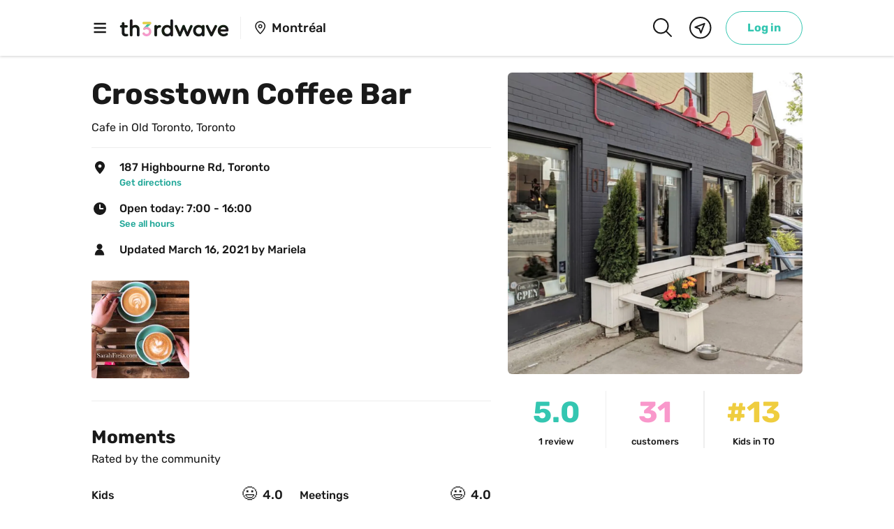

--- FILE ---
content_type: text/html; charset=utf-8
request_url: https://www.th3rdwave.coffee/crosstown-coffee-bar/
body_size: 34489
content:
<!DOCTYPE html><html lang="en"><head><meta charSet="utf-8"/><meta http-equiv="x-ua-compatible" content="ie=edge"/><meta name="viewport" content="width=device-width, initial-scale=1, shrink-to-fit=no"/><meta name="generator" content="Gatsby 5.12.11"/><meta property="og:url" content="https://www.th3rdwave.coffee/crosstown-coffee-bar/"/><meta data-react-helmet="true" property="og:locale" content="en_CA"/><meta data-react-helmet="true" name="referrer" content="strict-origin-when-cross-origin"/><meta data-react-helmet="true" name="viewport" content="width=device-width, initial-scale=1.0, maximum-scale=1.0, viewport-fit=cover"/><meta data-react-helmet="true" name="description" content="Join the largest community of coffee lovers in Canada"/><meta data-react-helmet="true" name="apple-itunes-app" content="app-id=1117576488"/><meta data-react-helmet="true" property="og:description" content="Join the largest community of coffee lovers in Canada"/><meta data-react-helmet="true" property="og:site_name" content="Th3rdwave"/><meta data-react-helmet="true" property="fb:app_id" content="555544564655381"/><meta data-react-helmet="true" property="fb:pages" content="1106519596076299"/><meta data-react-helmet="true" name="theme-color" content="#ffffff" media="(prefers-color-scheme: light)"/><meta data-react-helmet="true" name="theme-color" content="#191919" media="(prefers-color-scheme: dark)"/><meta data-react-helmet="true" property="og:title" content="Crosstown Coffee Bar | Th3rdwave Toronto"/><meta data-react-helmet="true" property="og:image" content="https://cdn.th3rdwave.coffee/processed/merchants/wE_2NfaCN.jpg/768x768i_2x.jpeg"/><meta data-react-helmet="true" property="og:image:width" content="1080"/><meta data-react-helmet="true" property="og:image:height" content="1920"/><meta data-react-helmet="true" property="og:type" content="article"/><meta data-react-helmet="true" name="branch:deeplink:$desktop_url" content="https://www.th3rdwave.coffee/crosstown-coffee-bar/"/><meta data-react-helmet="true" name="branch:deeplink:$ios_url" content="https://www.th3rdwave.coffee/crosstown-coffee-bar/"/><meta data-react-helmet="true" name="branch:deeplink:$android_url" content="https://www.th3rdwave.coffee/crosstown-coffee-bar/"/><meta data-react-helmet="true" name="branch:deeplink:$fallback_url" content="https://www.th3rdwave.coffee/crosstown-coffee-bar/"/><meta data-react-helmet="true" name="branch:deeplink:$canonical_identifier" content="coffeeshop_Q29mZmVlU2hvcDp4Z2Q4ekItckQ="/><meta data-react-helmet="true" name="branch:deeplink:screen" content="coffeeShopDetail"/><meta data-react-helmet="true" name="branch:deeplink:params" content="{&quot;coffeeShopId&quot;:&quot;Q29mZmVlU2hvcDp4Z2Q4ekItckQ=&quot;}"/><style data-href="/styles.32420fb73c79c9c135f6.css" data-identity="gatsby-global-css">.mapboxgl-map{-webkit-tap-highlight-color:rgb(0 0 0/0);font:12px/20px Helvetica Neue,Arial,Helvetica,sans-serif;overflow:hidden;position:relative}.mapboxgl-canvas{left:0;position:absolute;top:0}.mapboxgl-map:-webkit-full-screen{height:100%;width:100%}.mapboxgl-canary{background-color:salmon}.mapboxgl-canvas-container.mapboxgl-interactive,.mapboxgl-ctrl-group button.mapboxgl-ctrl-compass{cursor:grab;-webkit-user-select:none;user-select:none}.mapboxgl-canvas-container.mapboxgl-interactive.mapboxgl-track-pointer{cursor:pointer}.mapboxgl-canvas-container.mapboxgl-interactive:active,.mapboxgl-ctrl-group button.mapboxgl-ctrl-compass:active{cursor:grabbing}.mapboxgl-canvas-container.mapboxgl-touch-zoom-rotate,.mapboxgl-canvas-container.mapboxgl-touch-zoom-rotate .mapboxgl-canvas{touch-action:pan-x pan-y}.mapboxgl-canvas-container.mapboxgl-touch-drag-pan,.mapboxgl-canvas-container.mapboxgl-touch-drag-pan .mapboxgl-canvas{touch-action:pinch-zoom}.mapboxgl-canvas-container.mapboxgl-touch-zoom-rotate.mapboxgl-touch-drag-pan,.mapboxgl-canvas-container.mapboxgl-touch-zoom-rotate.mapboxgl-touch-drag-pan .mapboxgl-canvas{touch-action:none}.mapboxgl-ctrl-bottom,.mapboxgl-ctrl-bottom-left,.mapboxgl-ctrl-bottom-right,.mapboxgl-ctrl-left,.mapboxgl-ctrl-right,.mapboxgl-ctrl-top,.mapboxgl-ctrl-top-left,.mapboxgl-ctrl-top-right{pointer-events:none;position:absolute;z-index:2}.mapboxgl-ctrl-top-left{left:0;top:0}.mapboxgl-ctrl-top{left:50%;top:0;transform:translateX(-50%)}.mapboxgl-ctrl-top-right{right:0;top:0}.mapboxgl-ctrl-right{right:0;top:50%;transform:translateY(-50%)}.mapboxgl-ctrl-bottom-right{bottom:0;right:0}.mapboxgl-ctrl-bottom{bottom:0;left:50%;transform:translateX(-50%)}.mapboxgl-ctrl-bottom-left{bottom:0;left:0}.mapboxgl-ctrl-left{left:0;top:50%;transform:translateY(-50%)}.mapboxgl-ctrl{clear:both;pointer-events:auto;transform:translate(0)}.mapboxgl-ctrl-top-left .mapboxgl-ctrl{float:left;margin:10px 0 0 10px}.mapboxgl-ctrl-top .mapboxgl-ctrl{float:left;margin:10px 0}.mapboxgl-ctrl-top-right .mapboxgl-ctrl{float:right;margin:10px 10px 0 0}.mapboxgl-ctrl-bottom-right .mapboxgl-ctrl,.mapboxgl-ctrl-right .mapboxgl-ctrl{float:right;margin:0 10px 10px 0}.mapboxgl-ctrl-bottom .mapboxgl-ctrl{float:left;margin:10px 0}.mapboxgl-ctrl-bottom-left .mapboxgl-ctrl,.mapboxgl-ctrl-left .mapboxgl-ctrl{float:left;margin:0 0 10px 10px}.mapboxgl-ctrl-group{background:#fff;border-radius:4px}.mapboxgl-ctrl-group:not(:empty){box-shadow:0 0 0 2px rgba(0,0,0,.1)}@media (-ms-high-contrast:active){.mapboxgl-ctrl-group:not(:empty){box-shadow:0 0 0 2px ButtonText}}.mapboxgl-ctrl-group button{background-color:transparent;border:0;box-sizing:border-box;cursor:pointer;display:block;height:29px;outline:none;overflow:hidden;padding:0;width:29px}.mapboxgl-ctrl-group button+button{border-top:1px solid #ddd}.mapboxgl-ctrl button .mapboxgl-ctrl-icon{background-position:50%;background-repeat:no-repeat;display:block;height:100%;width:100%}@media (-ms-high-contrast:active){.mapboxgl-ctrl-icon{background-color:transparent}.mapboxgl-ctrl-group button+button{border-top:1px solid ButtonText}}.mapboxgl-ctrl-attrib-button:focus,.mapboxgl-ctrl-group button:focus{box-shadow:0 0 2px 2px #0096ff}.mapboxgl-ctrl button:disabled{cursor:not-allowed}.mapboxgl-ctrl button:disabled .mapboxgl-ctrl-icon{opacity:.25}.mapboxgl-ctrl-group button:first-child{border-radius:4px 4px 0 0}.mapboxgl-ctrl-group button:last-child{border-radius:0 0 4px 4px}.mapboxgl-ctrl-group button:only-child{border-radius:inherit}.mapboxgl-ctrl button:not(:disabled):hover{background-color:rgb(0 0 0/5%)}.mapboxgl-ctrl-group button:focus:focus-visible{box-shadow:0 0 2px 2px #0096ff}.mapboxgl-ctrl-group button:focus:not(:focus-visible){box-shadow:none}.mapboxgl-ctrl button.mapboxgl-ctrl-zoom-out .mapboxgl-ctrl-icon{background-image:url("data:image/svg+xml;charset=utf-8,%3Csvg xmlns='http://www.w3.org/2000/svg' fill='%23333' viewBox='0 0 29 29'%3E%3Cpath d='M10 13c-.75 0-1.5.75-1.5 1.5S9.25 16 10 16h9c.75 0 1.5-.75 1.5-1.5S19.75 13 19 13h-9z'/%3E%3C/svg%3E")}.mapboxgl-ctrl button.mapboxgl-ctrl-zoom-in .mapboxgl-ctrl-icon{background-image:url("data:image/svg+xml;charset=utf-8,%3Csvg xmlns='http://www.w3.org/2000/svg' fill='%23333' viewBox='0 0 29 29'%3E%3Cpath d='M14.5 8.5c-.75 0-1.5.75-1.5 1.5v3h-3c-.75 0-1.5.75-1.5 1.5S9.25 16 10 16h3v3c0 .75.75 1.5 1.5 1.5S16 19.75 16 19v-3h3c.75 0 1.5-.75 1.5-1.5S19.75 13 19 13h-3v-3c0-.75-.75-1.5-1.5-1.5z'/%3E%3C/svg%3E")}@media (-ms-high-contrast:active){.mapboxgl-ctrl button.mapboxgl-ctrl-zoom-out .mapboxgl-ctrl-icon{background-image:url("data:image/svg+xml;charset=utf-8,%3Csvg xmlns='http://www.w3.org/2000/svg' fill='%23fff' viewBox='0 0 29 29'%3E%3Cpath d='M10 13c-.75 0-1.5.75-1.5 1.5S9.25 16 10 16h9c.75 0 1.5-.75 1.5-1.5S19.75 13 19 13h-9z'/%3E%3C/svg%3E")}.mapboxgl-ctrl button.mapboxgl-ctrl-zoom-in .mapboxgl-ctrl-icon{background-image:url("data:image/svg+xml;charset=utf-8,%3Csvg xmlns='http://www.w3.org/2000/svg' fill='%23fff' viewBox='0 0 29 29'%3E%3Cpath d='M14.5 8.5c-.75 0-1.5.75-1.5 1.5v3h-3c-.75 0-1.5.75-1.5 1.5S9.25 16 10 16h3v3c0 .75.75 1.5 1.5 1.5S16 19.75 16 19v-3h3c.75 0 1.5-.75 1.5-1.5S19.75 13 19 13h-3v-3c0-.75-.75-1.5-1.5-1.5z'/%3E%3C/svg%3E")}}@media (-ms-high-contrast:black-on-white){.mapboxgl-ctrl button.mapboxgl-ctrl-zoom-out .mapboxgl-ctrl-icon{background-image:url("data:image/svg+xml;charset=utf-8,%3Csvg xmlns='http://www.w3.org/2000/svg' viewBox='0 0 29 29'%3E%3Cpath d='M10 13c-.75 0-1.5.75-1.5 1.5S9.25 16 10 16h9c.75 0 1.5-.75 1.5-1.5S19.75 13 19 13h-9z'/%3E%3C/svg%3E")}.mapboxgl-ctrl button.mapboxgl-ctrl-zoom-in .mapboxgl-ctrl-icon{background-image:url("data:image/svg+xml;charset=utf-8,%3Csvg xmlns='http://www.w3.org/2000/svg' viewBox='0 0 29 29'%3E%3Cpath d='M14.5 8.5c-.75 0-1.5.75-1.5 1.5v3h-3c-.75 0-1.5.75-1.5 1.5S9.25 16 10 16h3v3c0 .75.75 1.5 1.5 1.5S16 19.75 16 19v-3h3c.75 0 1.5-.75 1.5-1.5S19.75 13 19 13h-3v-3c0-.75-.75-1.5-1.5-1.5z'/%3E%3C/svg%3E")}}.mapboxgl-ctrl button.mapboxgl-ctrl-fullscreen .mapboxgl-ctrl-icon{background-image:url("data:image/svg+xml;charset=utf-8,%3Csvg xmlns='http://www.w3.org/2000/svg' fill='%23333' viewBox='0 0 29 29'%3E%3Cpath d='M24 16v5.5c0 1.75-.75 2.5-2.5 2.5H16v-1l3-1.5-4-5.5 1-1 5.5 4 1.5-3h1zM6 16l1.5 3 5.5-4 1 1-4 5.5 3 1.5v1H7.5C5.75 24 5 23.25 5 21.5V16h1zm7-11v1l-3 1.5 4 5.5-1 1-5.5-4L6 13H5V7.5C5 5.75 5.75 5 7.5 5H13zm11 2.5c0-1.75-.75-2.5-2.5-2.5H16v1l3 1.5-4 5.5 1 1 5.5-4 1.5 3h1V7.5z'/%3E%3C/svg%3E")}.mapboxgl-ctrl button.mapboxgl-ctrl-shrink .mapboxgl-ctrl-icon{background-image:url("data:image/svg+xml;charset=utf-8,%3Csvg xmlns='http://www.w3.org/2000/svg' viewBox='0 0 29 29'%3E%3Cpath d='M18.5 16c-1.75 0-2.5.75-2.5 2.5V24h1l1.5-3 5.5 4 1-1-4-5.5 3-1.5v-1h-5.5zM13 18.5c0-1.75-.75-2.5-2.5-2.5H5v1l3 1.5L4 24l1 1 5.5-4 1.5 3h1v-5.5zm3-8c0 1.75.75 2.5 2.5 2.5H24v-1l-3-1.5L25 5l-1-1-5.5 4L17 5h-1v5.5zM10.5 13c1.75 0 2.5-.75 2.5-2.5V5h-1l-1.5 3L5 4 4 5l4 5.5L5 12v1h5.5z'/%3E%3C/svg%3E")}@media (-ms-high-contrast:active){.mapboxgl-ctrl button.mapboxgl-ctrl-fullscreen .mapboxgl-ctrl-icon{background-image:url("data:image/svg+xml;charset=utf-8,%3Csvg xmlns='http://www.w3.org/2000/svg' fill='%23fff' viewBox='0 0 29 29'%3E%3Cpath d='M24 16v5.5c0 1.75-.75 2.5-2.5 2.5H16v-1l3-1.5-4-5.5 1-1 5.5 4 1.5-3h1zM6 16l1.5 3 5.5-4 1 1-4 5.5 3 1.5v1H7.5C5.75 24 5 23.25 5 21.5V16h1zm7-11v1l-3 1.5 4 5.5-1 1-5.5-4L6 13H5V7.5C5 5.75 5.75 5 7.5 5H13zm11 2.5c0-1.75-.75-2.5-2.5-2.5H16v1l3 1.5-4 5.5 1 1 5.5-4 1.5 3h1V7.5z'/%3E%3C/svg%3E")}.mapboxgl-ctrl button.mapboxgl-ctrl-shrink .mapboxgl-ctrl-icon{background-image:url("data:image/svg+xml;charset=utf-8,%3Csvg xmlns='http://www.w3.org/2000/svg' fill='%23fff' viewBox='0 0 29 29'%3E%3Cpath d='M18.5 16c-1.75 0-2.5.75-2.5 2.5V24h1l1.5-3 5.5 4 1-1-4-5.5 3-1.5v-1h-5.5zM13 18.5c0-1.75-.75-2.5-2.5-2.5H5v1l3 1.5L4 24l1 1 5.5-4 1.5 3h1v-5.5zm3-8c0 1.75.75 2.5 2.5 2.5H24v-1l-3-1.5L25 5l-1-1-5.5 4L17 5h-1v5.5zM10.5 13c1.75 0 2.5-.75 2.5-2.5V5h-1l-1.5 3L5 4 4 5l4 5.5L5 12v1h5.5z'/%3E%3C/svg%3E")}}@media (-ms-high-contrast:black-on-white){.mapboxgl-ctrl button.mapboxgl-ctrl-fullscreen .mapboxgl-ctrl-icon{background-image:url("data:image/svg+xml;charset=utf-8,%3Csvg xmlns='http://www.w3.org/2000/svg' viewBox='0 0 29 29'%3E%3Cpath d='M24 16v5.5c0 1.75-.75 2.5-2.5 2.5H16v-1l3-1.5-4-5.5 1-1 5.5 4 1.5-3h1zM6 16l1.5 3 5.5-4 1 1-4 5.5 3 1.5v1H7.5C5.75 24 5 23.25 5 21.5V16h1zm7-11v1l-3 1.5 4 5.5-1 1-5.5-4L6 13H5V7.5C5 5.75 5.75 5 7.5 5H13zm11 2.5c0-1.75-.75-2.5-2.5-2.5H16v1l3 1.5-4 5.5 1 1 5.5-4 1.5 3h1V7.5z'/%3E%3C/svg%3E")}.mapboxgl-ctrl button.mapboxgl-ctrl-shrink .mapboxgl-ctrl-icon{background-image:url("data:image/svg+xml;charset=utf-8,%3Csvg xmlns='http://www.w3.org/2000/svg' viewBox='0 0 29 29'%3E%3Cpath d='M18.5 16c-1.75 0-2.5.75-2.5 2.5V24h1l1.5-3 5.5 4 1-1-4-5.5 3-1.5v-1h-5.5zM13 18.5c0-1.75-.75-2.5-2.5-2.5H5v1l3 1.5L4 24l1 1 5.5-4 1.5 3h1v-5.5zm3-8c0 1.75.75 2.5 2.5 2.5H24v-1l-3-1.5L25 5l-1-1-5.5 4L17 5h-1v5.5zM10.5 13c1.75 0 2.5-.75 2.5-2.5V5h-1l-1.5 3L5 4 4 5l4 5.5L5 12v1h5.5z'/%3E%3C/svg%3E")}}.mapboxgl-ctrl button.mapboxgl-ctrl-compass .mapboxgl-ctrl-icon{background-image:url("data:image/svg+xml;charset=utf-8,%3Csvg xmlns='http://www.w3.org/2000/svg' fill='%23333' viewBox='0 0 29 29'%3E%3Cpath d='m10.5 14 4-8 4 8h-8z'/%3E%3Cpath fill='%23ccc' d='m10.5 16 4 8 4-8h-8z'/%3E%3C/svg%3E")}@media (-ms-high-contrast:active){.mapboxgl-ctrl button.mapboxgl-ctrl-compass .mapboxgl-ctrl-icon{background-image:url("data:image/svg+xml;charset=utf-8,%3Csvg xmlns='http://www.w3.org/2000/svg' fill='%23fff' viewBox='0 0 29 29'%3E%3Cpath d='m10.5 14 4-8 4 8h-8z'/%3E%3Cpath fill='%23999' d='m10.5 16 4 8 4-8h-8z'/%3E%3C/svg%3E")}}@media (-ms-high-contrast:black-on-white){.mapboxgl-ctrl button.mapboxgl-ctrl-compass .mapboxgl-ctrl-icon{background-image:url("data:image/svg+xml;charset=utf-8,%3Csvg xmlns='http://www.w3.org/2000/svg' viewBox='0 0 29 29'%3E%3Cpath d='m10.5 14 4-8 4 8h-8z'/%3E%3Cpath fill='%23ccc' d='m10.5 16 4 8 4-8h-8z'/%3E%3C/svg%3E")}}.mapboxgl-ctrl button.mapboxgl-ctrl-geolocate .mapboxgl-ctrl-icon{background-image:url("data:image/svg+xml;charset=utf-8,%3Csvg xmlns='http://www.w3.org/2000/svg' fill='%23333' viewBox='0 0 20 20'%3E%3Cpath d='M10 4C9 4 9 5 9 5v.1A5 5 0 0 0 5.1 9H5s-1 0-1 1 1 1 1 1h.1A5 5 0 0 0 9 14.9v.1s0 1 1 1 1-1 1-1v-.1a5 5 0 0 0 3.9-3.9h.1s1 0 1-1-1-1-1-1h-.1A5 5 0 0 0 11 5.1V5s0-1-1-1zm0 2.5a3.5 3.5 0 1 1 0 7 3.5 3.5 0 1 1 0-7z'/%3E%3Ccircle cx='10' cy='10' r='2'/%3E%3C/svg%3E")}.mapboxgl-ctrl button.mapboxgl-ctrl-geolocate:disabled .mapboxgl-ctrl-icon{background-image:url("data:image/svg+xml;charset=utf-8,%3Csvg xmlns='http://www.w3.org/2000/svg' fill='%23aaa' viewBox='0 0 20 20'%3E%3Cpath d='M10 4C9 4 9 5 9 5v.1A5 5 0 0 0 5.1 9H5s-1 0-1 1 1 1 1 1h.1A5 5 0 0 0 9 14.9v.1s0 1 1 1 1-1 1-1v-.1a5 5 0 0 0 3.9-3.9h.1s1 0 1-1-1-1-1-1h-.1A5 5 0 0 0 11 5.1V5s0-1-1-1zm0 2.5a3.5 3.5 0 1 1 0 7 3.5 3.5 0 1 1 0-7z'/%3E%3Ccircle cx='10' cy='10' r='2'/%3E%3Cpath fill='red' d='m14 5 1 1-9 9-1-1 9-9z'/%3E%3C/svg%3E")}.mapboxgl-ctrl button.mapboxgl-ctrl-geolocate.mapboxgl-ctrl-geolocate-active .mapboxgl-ctrl-icon{background-image:url("data:image/svg+xml;charset=utf-8,%3Csvg xmlns='http://www.w3.org/2000/svg' fill='%2333b5e5' viewBox='0 0 20 20'%3E%3Cpath d='M10 4C9 4 9 5 9 5v.1A5 5 0 0 0 5.1 9H5s-1 0-1 1 1 1 1 1h.1A5 5 0 0 0 9 14.9v.1s0 1 1 1 1-1 1-1v-.1a5 5 0 0 0 3.9-3.9h.1s1 0 1-1-1-1-1-1h-.1A5 5 0 0 0 11 5.1V5s0-1-1-1zm0 2.5a3.5 3.5 0 1 1 0 7 3.5 3.5 0 1 1 0-7z'/%3E%3Ccircle cx='10' cy='10' r='2'/%3E%3C/svg%3E")}.mapboxgl-ctrl button.mapboxgl-ctrl-geolocate.mapboxgl-ctrl-geolocate-active-error .mapboxgl-ctrl-icon{background-image:url("data:image/svg+xml;charset=utf-8,%3Csvg xmlns='http://www.w3.org/2000/svg' fill='%23e58978' viewBox='0 0 20 20'%3E%3Cpath d='M10 4C9 4 9 5 9 5v.1A5 5 0 0 0 5.1 9H5s-1 0-1 1 1 1 1 1h.1A5 5 0 0 0 9 14.9v.1s0 1 1 1 1-1 1-1v-.1a5 5 0 0 0 3.9-3.9h.1s1 0 1-1-1-1-1-1h-.1A5 5 0 0 0 11 5.1V5s0-1-1-1zm0 2.5a3.5 3.5 0 1 1 0 7 3.5 3.5 0 1 1 0-7z'/%3E%3Ccircle cx='10' cy='10' r='2'/%3E%3C/svg%3E")}.mapboxgl-ctrl button.mapboxgl-ctrl-geolocate.mapboxgl-ctrl-geolocate-background .mapboxgl-ctrl-icon{background-image:url("data:image/svg+xml;charset=utf-8,%3Csvg xmlns='http://www.w3.org/2000/svg' fill='%2333b5e5' viewBox='0 0 20 20'%3E%3Cpath d='M10 4C9 4 9 5 9 5v.1A5 5 0 0 0 5.1 9H5s-1 0-1 1 1 1 1 1h.1A5 5 0 0 0 9 14.9v.1s0 1 1 1 1-1 1-1v-.1a5 5 0 0 0 3.9-3.9h.1s1 0 1-1-1-1-1-1h-.1A5 5 0 0 0 11 5.1V5s0-1-1-1zm0 2.5a3.5 3.5 0 1 1 0 7 3.5 3.5 0 1 1 0-7z'/%3E%3C/svg%3E")}.mapboxgl-ctrl button.mapboxgl-ctrl-geolocate.mapboxgl-ctrl-geolocate-background-error .mapboxgl-ctrl-icon{background-image:url("data:image/svg+xml;charset=utf-8,%3Csvg xmlns='http://www.w3.org/2000/svg' fill='%23e54e33' viewBox='0 0 20 20'%3E%3Cpath d='M10 4C9 4 9 5 9 5v.1A5 5 0 0 0 5.1 9H5s-1 0-1 1 1 1 1 1h.1A5 5 0 0 0 9 14.9v.1s0 1 1 1 1-1 1-1v-.1a5 5 0 0 0 3.9-3.9h.1s1 0 1-1-1-1-1-1h-.1A5 5 0 0 0 11 5.1V5s0-1-1-1zm0 2.5a3.5 3.5 0 1 1 0 7 3.5 3.5 0 1 1 0-7z'/%3E%3C/svg%3E")}.mapboxgl-ctrl button.mapboxgl-ctrl-geolocate.mapboxgl-ctrl-geolocate-waiting .mapboxgl-ctrl-icon{animation:mapboxgl-spin 2s linear infinite}@media (-ms-high-contrast:active){.mapboxgl-ctrl button.mapboxgl-ctrl-geolocate .mapboxgl-ctrl-icon{background-image:url("data:image/svg+xml;charset=utf-8,%3Csvg xmlns='http://www.w3.org/2000/svg' fill='%23fff' viewBox='0 0 20 20'%3E%3Cpath d='M10 4C9 4 9 5 9 5v.1A5 5 0 0 0 5.1 9H5s-1 0-1 1 1 1 1 1h.1A5 5 0 0 0 9 14.9v.1s0 1 1 1 1-1 1-1v-.1a5 5 0 0 0 3.9-3.9h.1s1 0 1-1-1-1-1-1h-.1A5 5 0 0 0 11 5.1V5s0-1-1-1zm0 2.5a3.5 3.5 0 1 1 0 7 3.5 3.5 0 1 1 0-7z'/%3E%3Ccircle cx='10' cy='10' r='2'/%3E%3C/svg%3E")}.mapboxgl-ctrl button.mapboxgl-ctrl-geolocate:disabled .mapboxgl-ctrl-icon{background-image:url("data:image/svg+xml;charset=utf-8,%3Csvg xmlns='http://www.w3.org/2000/svg' fill='%23999' viewBox='0 0 20 20'%3E%3Cpath d='M10 4C9 4 9 5 9 5v.1A5 5 0 0 0 5.1 9H5s-1 0-1 1 1 1 1 1h.1A5 5 0 0 0 9 14.9v.1s0 1 1 1 1-1 1-1v-.1a5 5 0 0 0 3.9-3.9h.1s1 0 1-1-1-1-1-1h-.1A5 5 0 0 0 11 5.1V5s0-1-1-1zm0 2.5a3.5 3.5 0 1 1 0 7 3.5 3.5 0 1 1 0-7z'/%3E%3Ccircle cx='10' cy='10' r='2'/%3E%3Cpath fill='red' d='m14 5 1 1-9 9-1-1 9-9z'/%3E%3C/svg%3E")}.mapboxgl-ctrl button.mapboxgl-ctrl-geolocate.mapboxgl-ctrl-geolocate-active .mapboxgl-ctrl-icon{background-image:url("data:image/svg+xml;charset=utf-8,%3Csvg xmlns='http://www.w3.org/2000/svg' fill='%2333b5e5' viewBox='0 0 20 20'%3E%3Cpath d='M10 4C9 4 9 5 9 5v.1A5 5 0 0 0 5.1 9H5s-1 0-1 1 1 1 1 1h.1A5 5 0 0 0 9 14.9v.1s0 1 1 1 1-1 1-1v-.1a5 5 0 0 0 3.9-3.9h.1s1 0 1-1-1-1-1-1h-.1A5 5 0 0 0 11 5.1V5s0-1-1-1zm0 2.5a3.5 3.5 0 1 1 0 7 3.5 3.5 0 1 1 0-7z'/%3E%3Ccircle cx='10' cy='10' r='2'/%3E%3C/svg%3E")}.mapboxgl-ctrl button.mapboxgl-ctrl-geolocate.mapboxgl-ctrl-geolocate-active-error .mapboxgl-ctrl-icon{background-image:url("data:image/svg+xml;charset=utf-8,%3Csvg xmlns='http://www.w3.org/2000/svg' fill='%23e58978' viewBox='0 0 20 20'%3E%3Cpath d='M10 4C9 4 9 5 9 5v.1A5 5 0 0 0 5.1 9H5s-1 0-1 1 1 1 1 1h.1A5 5 0 0 0 9 14.9v.1s0 1 1 1 1-1 1-1v-.1a5 5 0 0 0 3.9-3.9h.1s1 0 1-1-1-1-1-1h-.1A5 5 0 0 0 11 5.1V5s0-1-1-1zm0 2.5a3.5 3.5 0 1 1 0 7 3.5 3.5 0 1 1 0-7z'/%3E%3Ccircle cx='10' cy='10' r='2'/%3E%3C/svg%3E")}.mapboxgl-ctrl button.mapboxgl-ctrl-geolocate.mapboxgl-ctrl-geolocate-background .mapboxgl-ctrl-icon{background-image:url("data:image/svg+xml;charset=utf-8,%3Csvg xmlns='http://www.w3.org/2000/svg' fill='%2333b5e5' viewBox='0 0 20 20'%3E%3Cpath d='M10 4C9 4 9 5 9 5v.1A5 5 0 0 0 5.1 9H5s-1 0-1 1 1 1 1 1h.1A5 5 0 0 0 9 14.9v.1s0 1 1 1 1-1 1-1v-.1a5 5 0 0 0 3.9-3.9h.1s1 0 1-1-1-1-1-1h-.1A5 5 0 0 0 11 5.1V5s0-1-1-1zm0 2.5a3.5 3.5 0 1 1 0 7 3.5 3.5 0 1 1 0-7z'/%3E%3C/svg%3E")}.mapboxgl-ctrl button.mapboxgl-ctrl-geolocate.mapboxgl-ctrl-geolocate-background-error .mapboxgl-ctrl-icon{background-image:url("data:image/svg+xml;charset=utf-8,%3Csvg xmlns='http://www.w3.org/2000/svg' fill='%23e54e33' viewBox='0 0 20 20'%3E%3Cpath d='M10 4C9 4 9 5 9 5v.1A5 5 0 0 0 5.1 9H5s-1 0-1 1 1 1 1 1h.1A5 5 0 0 0 9 14.9v.1s0 1 1 1 1-1 1-1v-.1a5 5 0 0 0 3.9-3.9h.1s1 0 1-1-1-1-1-1h-.1A5 5 0 0 0 11 5.1V5s0-1-1-1zm0 2.5a3.5 3.5 0 1 1 0 7 3.5 3.5 0 1 1 0-7z'/%3E%3C/svg%3E")}}@media (-ms-high-contrast:black-on-white){.mapboxgl-ctrl button.mapboxgl-ctrl-geolocate .mapboxgl-ctrl-icon{background-image:url("data:image/svg+xml;charset=utf-8,%3Csvg xmlns='http://www.w3.org/2000/svg' viewBox='0 0 20 20'%3E%3Cpath d='M10 4C9 4 9 5 9 5v.1A5 5 0 0 0 5.1 9H5s-1 0-1 1 1 1 1 1h.1A5 5 0 0 0 9 14.9v.1s0 1 1 1 1-1 1-1v-.1a5 5 0 0 0 3.9-3.9h.1s1 0 1-1-1-1-1-1h-.1A5 5 0 0 0 11 5.1V5s0-1-1-1zm0 2.5a3.5 3.5 0 1 1 0 7 3.5 3.5 0 1 1 0-7z'/%3E%3Ccircle cx='10' cy='10' r='2'/%3E%3C/svg%3E")}.mapboxgl-ctrl button.mapboxgl-ctrl-geolocate:disabled .mapboxgl-ctrl-icon{background-image:url("data:image/svg+xml;charset=utf-8,%3Csvg xmlns='http://www.w3.org/2000/svg' fill='%23666' viewBox='0 0 20 20'%3E%3Cpath d='M10 4C9 4 9 5 9 5v.1A5 5 0 0 0 5.1 9H5s-1 0-1 1 1 1 1 1h.1A5 5 0 0 0 9 14.9v.1s0 1 1 1 1-1 1-1v-.1a5 5 0 0 0 3.9-3.9h.1s1 0 1-1-1-1-1-1h-.1A5 5 0 0 0 11 5.1V5s0-1-1-1zm0 2.5a3.5 3.5 0 1 1 0 7 3.5 3.5 0 1 1 0-7z'/%3E%3Ccircle cx='10' cy='10' r='2'/%3E%3Cpath fill='red' d='m14 5 1 1-9 9-1-1 9-9z'/%3E%3C/svg%3E")}}@keyframes mapboxgl-spin{0%{transform:rotate(0deg)}to{transform:rotate(1turn)}}a.mapboxgl-ctrl-logo{background-image:url("data:image/svg+xml;charset=utf-8,%3Csvg xmlns='http://www.w3.org/2000/svg' xmlns:xlink='http://www.w3.org/1999/xlink' fill-rule='evenodd' viewBox='0 0 88 23'%3E%3Cdefs%3E%3Cpath id='prefix__a' d='M11.5 2.25c5.105 0 9.25 4.145 9.25 9.25s-4.145 9.25-9.25 9.25-9.25-4.145-9.25-9.25 4.145-9.25 9.25-9.25zM6.997 15.983c-.051-.338-.828-5.802 2.233-8.873a4.395 4.395 0 0 1 3.13-1.28c1.27 0 2.49.51 3.39 1.42.91.9 1.42 2.12 1.42 3.39 0 1.18-.449 2.301-1.28 3.13C12.72 16.93 7 16 7 16l-.003-.017zM15.3 10.5l-2 .8-.8 2-.8-2-2-.8 2-.8.8-2 .8 2 2 .8z'/%3E%3Cpath id='prefix__b' d='M50.63 8c.13 0 .23.1.23.23V9c.7-.76 1.7-1.18 2.73-1.18 2.17 0 3.95 1.85 3.95 4.17s-1.77 4.19-3.94 4.19c-1.04 0-2.03-.43-2.74-1.18v3.77c0 .13-.1.23-.23.23h-1.4c-.13 0-.23-.1-.23-.23V8.23c0-.12.1-.23.23-.23h1.4zm-3.86.01c.01 0 .01 0 .01-.01.13 0 .22.1.22.22v7.55c0 .12-.1.23-.23.23h-1.4c-.13 0-.23-.1-.23-.23V15c-.7.76-1.69 1.19-2.73 1.19-2.17 0-3.94-1.87-3.94-4.19 0-2.32 1.77-4.19 3.94-4.19 1.03 0 2.02.43 2.73 1.18v-.75c0-.12.1-.23.23-.23h1.4zm26.375-.19a4.24 4.24 0 0 0-4.16 3.29c-.13.59-.13 1.19 0 1.77a4.233 4.233 0 0 0 4.17 3.3c2.35 0 4.26-1.87 4.26-4.19 0-2.32-1.9-4.17-4.27-4.17zM60.63 5c.13 0 .23.1.23.23v3.76c.7-.76 1.7-1.18 2.73-1.18 1.88 0 3.45 1.4 3.84 3.28.13.59.13 1.2 0 1.8-.39 1.88-1.96 3.29-3.84 3.29-1.03 0-2.02-.43-2.73-1.18v.77c0 .12-.1.23-.23.23h-1.4c-.13 0-.23-.1-.23-.23V5.23c0-.12.1-.23.23-.23h1.4zm-34 11h-1.4c-.13 0-.23-.11-.23-.23V8.22c.01-.13.1-.22.23-.22h1.4c.13 0 .22.11.23.22v.68c.5-.68 1.3-1.09 2.16-1.1h.03c1.09 0 2.09.6 2.6 1.55.45-.95 1.4-1.55 2.44-1.56 1.62 0 2.93 1.25 2.9 2.78l.03 5.2c0 .13-.1.23-.23.23h-1.41c-.13 0-.23-.11-.23-.23v-4.59c0-.98-.74-1.71-1.62-1.71-.8 0-1.46.7-1.59 1.62l.01 4.68c0 .13-.11.23-.23.23h-1.41c-.13 0-.23-.11-.23-.23v-4.59c0-.98-.74-1.71-1.62-1.71-.85 0-1.54.79-1.6 1.8v4.5c0 .13-.1.23-.23.23zm53.615 0h-1.61c-.04 0-.08-.01-.12-.03-.09-.06-.13-.19-.06-.28l2.43-3.71-2.39-3.65a.213.213 0 0 1-.03-.12c0-.12.09-.21.21-.21h1.61c.13 0 .24.06.3.17l1.41 2.37 1.4-2.37a.34.34 0 0 1 .3-.17h1.6c.04 0 .08.01.12.03.09.06.13.19.06.28l-2.37 3.65 2.43 3.7c0 .05.01.09.01.13 0 .12-.09.21-.21.21h-1.61c-.13 0-.24-.06-.3-.17l-1.44-2.42-1.44 2.42a.34.34 0 0 1-.3.17zm-7.12-1.49c-1.33 0-2.42-1.12-2.42-2.51 0-1.39 1.08-2.52 2.42-2.52 1.33 0 2.42 1.12 2.42 2.51 0 1.39-1.08 2.51-2.42 2.52zm-19.865 0c-1.32 0-2.39-1.11-2.42-2.48v-.07c.02-1.38 1.09-2.49 2.4-2.49 1.32 0 2.41 1.12 2.41 2.51 0 1.39-1.07 2.52-2.39 2.53zm-8.11-2.48c-.01 1.37-1.09 2.47-2.41 2.47s-2.42-1.12-2.42-2.51c0-1.39 1.08-2.52 2.4-2.52 1.33 0 2.39 1.11 2.41 2.48l.02.08zm18.12 2.47c-1.32 0-2.39-1.11-2.41-2.48v-.06c.02-1.38 1.09-2.48 2.41-2.48s2.42 1.12 2.42 2.51c0 1.39-1.09 2.51-2.42 2.51z'/%3E%3C/defs%3E%3Cmask id='prefix__c'%3E%3Crect width='100%25' height='100%25' fill='%23fff'/%3E%3Cuse xlink:href='%23prefix__a'/%3E%3Cuse xlink:href='%23prefix__b'/%3E%3C/mask%3E%3Cg stroke='%23000' stroke-width='3' opacity='.3'%3E%3Ccircle cx='11.5' cy='11.5' r='9.25' mask='url(%23prefix__c)'/%3E%3Cuse xlink:href='%23prefix__b' mask='url(%23prefix__c)'/%3E%3C/g%3E%3Cg fill='%23fff' opacity='.9'%3E%3Cuse xlink:href='%23prefix__a'/%3E%3Cuse xlink:href='%23prefix__b'/%3E%3C/g%3E%3C/svg%3E");background-repeat:no-repeat;cursor:pointer;display:block;height:23px;margin:0 0 -4px -4px;overflow:hidden;width:88px}a.mapboxgl-ctrl-logo.mapboxgl-compact{width:23px}@media (-ms-high-contrast:active){a.mapboxgl-ctrl-logo{background-color:transparent;background-image:url("data:image/svg+xml;charset=utf-8,%3Csvg xmlns='http://www.w3.org/2000/svg' xmlns:xlink='http://www.w3.org/1999/xlink' fill-rule='evenodd' viewBox='0 0 88 23'%3E%3Cdefs%3E%3Cpath id='prefix__a' d='M11.5 2.25c5.105 0 9.25 4.145 9.25 9.25s-4.145 9.25-9.25 9.25-9.25-4.145-9.25-9.25 4.145-9.25 9.25-9.25zM6.997 15.983c-.051-.338-.828-5.802 2.233-8.873a4.395 4.395 0 0 1 3.13-1.28c1.27 0 2.49.51 3.39 1.42.91.9 1.42 2.12 1.42 3.39 0 1.18-.449 2.301-1.28 3.13C12.72 16.93 7 16 7 16l-.003-.017zM15.3 10.5l-2 .8-.8 2-.8-2-2-.8 2-.8.8-2 .8 2 2 .8z'/%3E%3Cpath id='prefix__b' d='M50.63 8c.13 0 .23.1.23.23V9c.7-.76 1.7-1.18 2.73-1.18 2.17 0 3.95 1.85 3.95 4.17s-1.77 4.19-3.94 4.19c-1.04 0-2.03-.43-2.74-1.18v3.77c0 .13-.1.23-.23.23h-1.4c-.13 0-.23-.1-.23-.23V8.23c0-.12.1-.23.23-.23h1.4zm-3.86.01c.01 0 .01 0 .01-.01.13 0 .22.1.22.22v7.55c0 .12-.1.23-.23.23h-1.4c-.13 0-.23-.1-.23-.23V15c-.7.76-1.69 1.19-2.73 1.19-2.17 0-3.94-1.87-3.94-4.19 0-2.32 1.77-4.19 3.94-4.19 1.03 0 2.02.43 2.73 1.18v-.75c0-.12.1-.23.23-.23h1.4zm26.375-.19a4.24 4.24 0 0 0-4.16 3.29c-.13.59-.13 1.19 0 1.77a4.233 4.233 0 0 0 4.17 3.3c2.35 0 4.26-1.87 4.26-4.19 0-2.32-1.9-4.17-4.27-4.17zM60.63 5c.13 0 .23.1.23.23v3.76c.7-.76 1.7-1.18 2.73-1.18 1.88 0 3.45 1.4 3.84 3.28.13.59.13 1.2 0 1.8-.39 1.88-1.96 3.29-3.84 3.29-1.03 0-2.02-.43-2.73-1.18v.77c0 .12-.1.23-.23.23h-1.4c-.13 0-.23-.1-.23-.23V5.23c0-.12.1-.23.23-.23h1.4zm-34 11h-1.4c-.13 0-.23-.11-.23-.23V8.22c.01-.13.1-.22.23-.22h1.4c.13 0 .22.11.23.22v.68c.5-.68 1.3-1.09 2.16-1.1h.03c1.09 0 2.09.6 2.6 1.55.45-.95 1.4-1.55 2.44-1.56 1.62 0 2.93 1.25 2.9 2.78l.03 5.2c0 .13-.1.23-.23.23h-1.41c-.13 0-.23-.11-.23-.23v-4.59c0-.98-.74-1.71-1.62-1.71-.8 0-1.46.7-1.59 1.62l.01 4.68c0 .13-.11.23-.23.23h-1.41c-.13 0-.23-.11-.23-.23v-4.59c0-.98-.74-1.71-1.62-1.71-.85 0-1.54.79-1.6 1.8v4.5c0 .13-.1.23-.23.23zm53.615 0h-1.61c-.04 0-.08-.01-.12-.03-.09-.06-.13-.19-.06-.28l2.43-3.71-2.39-3.65a.213.213 0 0 1-.03-.12c0-.12.09-.21.21-.21h1.61c.13 0 .24.06.3.17l1.41 2.37 1.4-2.37a.34.34 0 0 1 .3-.17h1.6c.04 0 .08.01.12.03.09.06.13.19.06.28l-2.37 3.65 2.43 3.7c0 .05.01.09.01.13 0 .12-.09.21-.21.21h-1.61c-.13 0-.24-.06-.3-.17l-1.44-2.42-1.44 2.42a.34.34 0 0 1-.3.17zm-7.12-1.49c-1.33 0-2.42-1.12-2.42-2.51 0-1.39 1.08-2.52 2.42-2.52 1.33 0 2.42 1.12 2.42 2.51 0 1.39-1.08 2.51-2.42 2.52zm-19.865 0c-1.32 0-2.39-1.11-2.42-2.48v-.07c.02-1.38 1.09-2.49 2.4-2.49 1.32 0 2.41 1.12 2.41 2.51 0 1.39-1.07 2.52-2.39 2.53zm-8.11-2.48c-.01 1.37-1.09 2.47-2.41 2.47s-2.42-1.12-2.42-2.51c0-1.39 1.08-2.52 2.4-2.52 1.33 0 2.39 1.11 2.41 2.48l.02.08zm18.12 2.47c-1.32 0-2.39-1.11-2.41-2.48v-.06c.02-1.38 1.09-2.48 2.41-2.48s2.42 1.12 2.42 2.51c0 1.39-1.09 2.51-2.42 2.51z'/%3E%3C/defs%3E%3Cmask id='prefix__c'%3E%3Crect width='100%25' height='100%25' fill='%23fff'/%3E%3Cuse xlink:href='%23prefix__a'/%3E%3Cuse xlink:href='%23prefix__b'/%3E%3C/mask%3E%3Cg stroke='%23000' stroke-width='3'%3E%3Ccircle cx='11.5' cy='11.5' r='9.25' mask='url(%23prefix__c)'/%3E%3Cuse xlink:href='%23prefix__b' mask='url(%23prefix__c)'/%3E%3C/g%3E%3Cg fill='%23fff'%3E%3Cuse xlink:href='%23prefix__a'/%3E%3Cuse xlink:href='%23prefix__b'/%3E%3C/g%3E%3C/svg%3E")}}@media (-ms-high-contrast:black-on-white){a.mapboxgl-ctrl-logo{background-image:url("data:image/svg+xml;charset=utf-8,%3Csvg xmlns='http://www.w3.org/2000/svg' xmlns:xlink='http://www.w3.org/1999/xlink' fill-rule='evenodd' viewBox='0 0 88 23'%3E%3Cdefs%3E%3Cpath id='prefix__a' d='M11.5 2.25c5.105 0 9.25 4.145 9.25 9.25s-4.145 9.25-9.25 9.25-9.25-4.145-9.25-9.25 4.145-9.25 9.25-9.25zM6.997 15.983c-.051-.338-.828-5.802 2.233-8.873a4.395 4.395 0 0 1 3.13-1.28c1.27 0 2.49.51 3.39 1.42.91.9 1.42 2.12 1.42 3.39 0 1.18-.449 2.301-1.28 3.13C12.72 16.93 7 16 7 16l-.003-.017zM15.3 10.5l-2 .8-.8 2-.8-2-2-.8 2-.8.8-2 .8 2 2 .8z'/%3E%3Cpath id='prefix__b' d='M50.63 8c.13 0 .23.1.23.23V9c.7-.76 1.7-1.18 2.73-1.18 2.17 0 3.95 1.85 3.95 4.17s-1.77 4.19-3.94 4.19c-1.04 0-2.03-.43-2.74-1.18v3.77c0 .13-.1.23-.23.23h-1.4c-.13 0-.23-.1-.23-.23V8.23c0-.12.1-.23.23-.23h1.4zm-3.86.01c.01 0 .01 0 .01-.01.13 0 .22.1.22.22v7.55c0 .12-.1.23-.23.23h-1.4c-.13 0-.23-.1-.23-.23V15c-.7.76-1.69 1.19-2.73 1.19-2.17 0-3.94-1.87-3.94-4.19 0-2.32 1.77-4.19 3.94-4.19 1.03 0 2.02.43 2.73 1.18v-.75c0-.12.1-.23.23-.23h1.4zm26.375-.19a4.24 4.24 0 0 0-4.16 3.29c-.13.59-.13 1.19 0 1.77a4.233 4.233 0 0 0 4.17 3.3c2.35 0 4.26-1.87 4.26-4.19 0-2.32-1.9-4.17-4.27-4.17zM60.63 5c.13 0 .23.1.23.23v3.76c.7-.76 1.7-1.18 2.73-1.18 1.88 0 3.45 1.4 3.84 3.28.13.59.13 1.2 0 1.8-.39 1.88-1.96 3.29-3.84 3.29-1.03 0-2.02-.43-2.73-1.18v.77c0 .12-.1.23-.23.23h-1.4c-.13 0-.23-.1-.23-.23V5.23c0-.12.1-.23.23-.23h1.4zm-34 11h-1.4c-.13 0-.23-.11-.23-.23V8.22c.01-.13.1-.22.23-.22h1.4c.13 0 .22.11.23.22v.68c.5-.68 1.3-1.09 2.16-1.1h.03c1.09 0 2.09.6 2.6 1.55.45-.95 1.4-1.55 2.44-1.56 1.62 0 2.93 1.25 2.9 2.78l.03 5.2c0 .13-.1.23-.23.23h-1.41c-.13 0-.23-.11-.23-.23v-4.59c0-.98-.74-1.71-1.62-1.71-.8 0-1.46.7-1.59 1.62l.01 4.68c0 .13-.11.23-.23.23h-1.41c-.13 0-.23-.11-.23-.23v-4.59c0-.98-.74-1.71-1.62-1.71-.85 0-1.54.79-1.6 1.8v4.5c0 .13-.1.23-.23.23zm53.615 0h-1.61c-.04 0-.08-.01-.12-.03-.09-.06-.13-.19-.06-.28l2.43-3.71-2.39-3.65a.213.213 0 0 1-.03-.12c0-.12.09-.21.21-.21h1.61c.13 0 .24.06.3.17l1.41 2.37 1.4-2.37a.34.34 0 0 1 .3-.17h1.6c.04 0 .08.01.12.03.09.06.13.19.06.28l-2.37 3.65 2.43 3.7c0 .05.01.09.01.13 0 .12-.09.21-.21.21h-1.61c-.13 0-.24-.06-.3-.17l-1.44-2.42-1.44 2.42a.34.34 0 0 1-.3.17zm-7.12-1.49c-1.33 0-2.42-1.12-2.42-2.51 0-1.39 1.08-2.52 2.42-2.52 1.33 0 2.42 1.12 2.42 2.51 0 1.39-1.08 2.51-2.42 2.52zm-19.865 0c-1.32 0-2.39-1.11-2.42-2.48v-.07c.02-1.38 1.09-2.49 2.4-2.49 1.32 0 2.41 1.12 2.41 2.51 0 1.39-1.07 2.52-2.39 2.53zm-8.11-2.48c-.01 1.37-1.09 2.47-2.41 2.47s-2.42-1.12-2.42-2.51c0-1.39 1.08-2.52 2.4-2.52 1.33 0 2.39 1.11 2.41 2.48l.02.08zm18.12 2.47c-1.32 0-2.39-1.11-2.41-2.48v-.06c.02-1.38 1.09-2.48 2.41-2.48s2.42 1.12 2.42 2.51c0 1.39-1.09 2.51-2.42 2.51z'/%3E%3C/defs%3E%3Cmask id='prefix__c'%3E%3Crect width='100%25' height='100%25' fill='%23fff'/%3E%3Cuse xlink:href='%23prefix__a'/%3E%3Cuse xlink:href='%23prefix__b'/%3E%3C/mask%3E%3Cg fill='%23fff' stroke='%23fff' stroke-width='3'%3E%3Ccircle cx='11.5' cy='11.5' r='9.25' mask='url(%23prefix__c)'/%3E%3Cuse xlink:href='%23prefix__b' mask='url(%23prefix__c)'/%3E%3C/g%3E%3Cg%3E%3Cuse xlink:href='%23prefix__a'/%3E%3Cuse xlink:href='%23prefix__b'/%3E%3C/g%3E%3C/svg%3E")}}.mapboxgl-ctrl.mapboxgl-ctrl-attrib{background-color:hsla(0,0%,100%,.5);margin:0;padding:0 5px}@media screen{.mapboxgl-ctrl-attrib.mapboxgl-compact{background-color:#fff;border-radius:12px;box-sizing:content-box;margin:10px;min-height:20px;padding:2px 24px 2px 0;position:relative}.mapboxgl-ctrl-attrib.mapboxgl-compact-show{padding:2px 28px 2px 8px;visibility:visible}.mapboxgl-ctrl-bottom-left>.mapboxgl-ctrl-attrib.mapboxgl-compact-show,.mapboxgl-ctrl-left>.mapboxgl-ctrl-attrib.mapboxgl-compact-show,.mapboxgl-ctrl-top-left>.mapboxgl-ctrl-attrib.mapboxgl-compact-show{border-radius:12px;padding:2px 8px 2px 28px}.mapboxgl-ctrl-attrib.mapboxgl-compact .mapboxgl-ctrl-attrib-inner{display:none}.mapboxgl-ctrl-attrib-button{background-color:hsla(0,0%,100%,.5);background-image:url("data:image/svg+xml;charset=utf-8,%3Csvg xmlns='http://www.w3.org/2000/svg' fill-rule='evenodd' viewBox='0 0 20 20'%3E%3Cpath d='M4 10a6 6 0 1 0 12 0 6 6 0 1 0-12 0m5-3a1 1 0 1 0 2 0 1 1 0 1 0-2 0m0 3a1 1 0 1 1 2 0v3a1 1 0 1 1-2 0'/%3E%3C/svg%3E");border:0;border-radius:12px;box-sizing:border-box;cursor:pointer;display:none;height:24px;outline:none;position:absolute;right:0;top:0;width:24px}.mapboxgl-ctrl-bottom-left .mapboxgl-ctrl-attrib-button,.mapboxgl-ctrl-left .mapboxgl-ctrl-attrib-button,.mapboxgl-ctrl-top-left .mapboxgl-ctrl-attrib-button{left:0}.mapboxgl-ctrl-attrib.mapboxgl-compact .mapboxgl-ctrl-attrib-button,.mapboxgl-ctrl-attrib.mapboxgl-compact-show .mapboxgl-ctrl-attrib-inner{display:block}.mapboxgl-ctrl-attrib.mapboxgl-compact-show .mapboxgl-ctrl-attrib-button{background-color:rgb(0 0 0/5%)}.mapboxgl-ctrl-bottom-right>.mapboxgl-ctrl-attrib.mapboxgl-compact:after{bottom:0;right:0}.mapboxgl-ctrl-right>.mapboxgl-ctrl-attrib.mapboxgl-compact:after{right:0}.mapboxgl-ctrl-top-right>.mapboxgl-ctrl-attrib.mapboxgl-compact:after{right:0;top:0}.mapboxgl-ctrl-top-left>.mapboxgl-ctrl-attrib.mapboxgl-compact:after{left:0;top:0}.mapboxgl-ctrl-bottom-left>.mapboxgl-ctrl-attrib.mapboxgl-compact:after{bottom:0;left:0}.mapboxgl-ctrl-left>.mapboxgl-ctrl-attrib.mapboxgl-compact:after{left:0}}@media screen and (-ms-high-contrast:active){.mapboxgl-ctrl-attrib.mapboxgl-compact:after{background-image:url("data:image/svg+xml;charset=utf-8,%3Csvg xmlns='http://www.w3.org/2000/svg' fill='%23fff' fill-rule='evenodd' viewBox='0 0 20 20'%3E%3Cpath d='M4 10a6 6 0 1 0 12 0 6 6 0 1 0-12 0m5-3a1 1 0 1 0 2 0 1 1 0 1 0-2 0m0 3a1 1 0 1 1 2 0v3a1 1 0 1 1-2 0'/%3E%3C/svg%3E")}}@media screen and (-ms-high-contrast:black-on-white){.mapboxgl-ctrl-attrib.mapboxgl-compact:after{background-image:url("data:image/svg+xml;charset=utf-8,%3Csvg xmlns='http://www.w3.org/2000/svg' fill-rule='evenodd' viewBox='0 0 20 20'%3E%3Cpath d='M4 10a6 6 0 1 0 12 0 6 6 0 1 0-12 0m5-3a1 1 0 1 0 2 0 1 1 0 1 0-2 0m0 3a1 1 0 1 1 2 0v3a1 1 0 1 1-2 0'/%3E%3C/svg%3E")}}.mapboxgl-ctrl-attrib a{color:rgba(0,0,0,.75);text-decoration:none}.mapboxgl-ctrl-attrib a:hover{color:inherit;text-decoration:underline}.mapboxgl-ctrl-attrib .mapbox-improve-map{font-weight:700;margin-left:2px}.mapboxgl-attrib-empty{display:none}.mapboxgl-ctrl-scale{background-color:hsla(0,0%,100%,.75);border:2px solid #333;border-top:#333;box-sizing:border-box;color:#333;font-size:10px;padding:0 5px;white-space:nowrap}.mapboxgl-popup{display:flex;left:0;pointer-events:none;position:absolute;top:0;will-change:transform}.mapboxgl-popup-anchor-top,.mapboxgl-popup-anchor-top-left,.mapboxgl-popup-anchor-top-right{flex-direction:column}.mapboxgl-popup-anchor-bottom,.mapboxgl-popup-anchor-bottom-left,.mapboxgl-popup-anchor-bottom-right{flex-direction:column-reverse}.mapboxgl-popup-anchor-left{flex-direction:row}.mapboxgl-popup-anchor-right{flex-direction:row-reverse}.mapboxgl-popup-tip{border:10px solid transparent;height:0;width:0;z-index:1}.mapboxgl-popup-anchor-top .mapboxgl-popup-tip{align-self:center;border-bottom-color:#fff;border-top:none}.mapboxgl-popup-anchor-top-left .mapboxgl-popup-tip{align-self:flex-start;border-bottom-color:#fff;border-left:none;border-top:none}.mapboxgl-popup-anchor-top-right .mapboxgl-popup-tip{align-self:flex-end;border-bottom-color:#fff;border-right:none;border-top:none}.mapboxgl-popup-anchor-bottom .mapboxgl-popup-tip{align-self:center;border-bottom:none;border-top-color:#fff}.mapboxgl-popup-anchor-bottom-left .mapboxgl-popup-tip{align-self:flex-start;border-bottom:none;border-left:none;border-top-color:#fff}.mapboxgl-popup-anchor-bottom-right .mapboxgl-popup-tip{align-self:flex-end;border-bottom:none;border-right:none;border-top-color:#fff}.mapboxgl-popup-anchor-left .mapboxgl-popup-tip{align-self:center;border-left:none;border-right-color:#fff}.mapboxgl-popup-anchor-right .mapboxgl-popup-tip{align-self:center;border-left-color:#fff;border-right:none}.mapboxgl-popup-close-button{background-color:transparent;border:0;border-radius:0 3px 0 0;cursor:pointer;position:absolute;right:0;top:0}.mapboxgl-popup-close-button:hover{background-color:rgb(0 0 0/5%)}.mapboxgl-popup-content{background:#fff;border-radius:3px;box-shadow:0 1px 2px rgba(0,0,0,.1);padding:10px 10px 15px;pointer-events:auto;position:relative}.mapboxgl-popup-anchor-top-left .mapboxgl-popup-content{border-top-left-radius:0}.mapboxgl-popup-anchor-top-right .mapboxgl-popup-content{border-top-right-radius:0}.mapboxgl-popup-anchor-bottom-left .mapboxgl-popup-content{border-bottom-left-radius:0}.mapboxgl-popup-anchor-bottom-right .mapboxgl-popup-content{border-bottom-right-radius:0}.mapboxgl-popup-track-pointer{display:none}.mapboxgl-popup-track-pointer *{pointer-events:none;-webkit-user-select:none;user-select:none}.mapboxgl-map:hover .mapboxgl-popup-track-pointer{display:flex}.mapboxgl-map:active .mapboxgl-popup-track-pointer{display:none}.mapboxgl-marker{left:0;opacity:1;position:absolute;top:0;transition:opacity .2s;will-change:transform}.mapboxgl-user-location-dot,.mapboxgl-user-location-dot:before{background-color:#1da1f2;border-radius:50%;height:15px;width:15px}.mapboxgl-user-location-dot:before{animation:mapboxgl-user-location-dot-pulse 2s infinite;content:"";position:absolute}.mapboxgl-user-location-dot:after{border:2px solid #fff;border-radius:50%;box-shadow:0 0 3px rgba(0,0,0,.35);box-sizing:border-box;content:"";height:19px;left:-2px;position:absolute;top:-2px;width:19px}.mapboxgl-user-location-show-heading .mapboxgl-user-location-heading{height:0;width:0}.mapboxgl-user-location-show-heading .mapboxgl-user-location-heading:after,.mapboxgl-user-location-show-heading .mapboxgl-user-location-heading:before{border-bottom:7.5px solid #4aa1eb;content:"";position:absolute}.mapboxgl-user-location-show-heading .mapboxgl-user-location-heading:before{border-left:7.5px solid transparent;transform:translateY(-28px) skewY(-20deg)}.mapboxgl-user-location-show-heading .mapboxgl-user-location-heading:after{border-right:7.5px solid transparent;transform:translate(7.5px,-28px) skewY(20deg)}@keyframes mapboxgl-user-location-dot-pulse{0%{opacity:1;transform:scale(1)}70%{opacity:0;transform:scale(3)}to{opacity:0;transform:scale(1)}}.mapboxgl-user-location-dot-stale{background-color:#aaa}.mapboxgl-user-location-dot-stale:after{display:none}.mapboxgl-user-location-accuracy-circle{background-color:#1da1f233;border-radius:100%;height:1px;width:1px}.mapboxgl-crosshair,.mapboxgl-crosshair .mapboxgl-interactive,.mapboxgl-crosshair .mapboxgl-interactive:active{cursor:crosshair}.mapboxgl-boxzoom{background:#fff;border:2px dotted #202020;height:0;left:0;opacity:.5;position:absolute;top:0;width:0}@media print{.mapbox-improve-map{display:none}}.mapboxgl-scroll-zoom-blocker,.mapboxgl-touch-pan-blocker{align-items:center;background:rgba(0,0,0,.7);color:#fff;display:flex;font-family:-apple-system,BlinkMacSystemFont,Segoe UI,Helvetica,Arial,sans-serif;height:100%;justify-content:center;left:0;opacity:0;pointer-events:none;position:absolute;text-align:center;top:0;transition:opacity .75s ease-in-out;transition-delay:1s;width:100%}.mapboxgl-scroll-zoom-blocker-show,.mapboxgl-touch-pan-blocker-show{opacity:1;transition:opacity .1s ease-in-out}.mapboxgl-canvas-container.mapboxgl-touch-pan-blocker-override.mapboxgl-scrollable-page,.mapboxgl-canvas-container.mapboxgl-touch-pan-blocker-override.mapboxgl-scrollable-page .mapboxgl-canvas{touch-action:pan-x pan-y}@font-face{font-display:swap;font-family:Rubik;font-style:normal;font-weight:300;src:url(/static/rubik-light-d950a0114eeb21b6d8dc8e1cbe92cfba.ttf) format("truetype")}@font-face{font-display:swap;font-family:Rubik;font-style:normal;font-weight:400;src:url(/static/rubik-regular-a4bece5c270c316c1c24ad96f561e711.ttf) format("truetype")}@font-face{font-display:swap;font-family:Rubik;font-style:normal;font-weight:500;src:url(/static/rubik-medium-2263cf4bbb29e585de1bfa5c99ccf6ff.ttf) format("truetype")}@font-face{font-display:swap;font-family:Rubik;font-style:normal;font-weight:700;src:url(/static/rubik-bold-366b50ff64dedebe9f17b5856dc73cf9.ttf) format("truetype")}@font-face{font-display:swap;font-family:Rubik;font-style:italic;font-weight:700;src:url(/static/rubik-bold-italic-14356fa7700739a392596fa586bdb382.ttf) format("truetype")}:root{--reach-menu-button:1}[data-reach-menu]{position:relative}[data-reach-menu-popover]{display:block;position:absolute}[data-reach-menu-popover][hidden]{display:none}[data-reach-menu-items],[data-reach-menu-list]{background:hsla(0,0%,100%,.99);border:1px solid rgba(0,0,0,.25);display:block;font-size:85%;outline:none;padding:1rem 0;white-space:nowrap}[data-reach-menu-item]{color:inherit;cursor:pointer;display:block;font:inherit;padding:5px 20px;text-decoration:initial;-webkit-user-select:none;user-select:none}[data-reach-menu-item][data-selected]{background:#1159a6;color:#fff;outline:none}[data-reach-menu-item][aria-disabled]{cursor:not-allowed;opacity:.5}a,abbr,address,applet,article,aside,audio,b,big,blockquote,body,br,button,canvas,caption,cite,code,dd,del,details,dfn,div,dl,dt,em,embed,fieldset,figcaption,figure,footer,form,h1,h2,h3,h4,h5,h6,header,hgroup,hr,html,i,iframe,img,input,ins,kbd,label,legend,main,mark,menu,nav,object,option,output,p,pre,q,ruby,s,samp,section,select,small,span,strike,strong,sub,summary,sup,table,tbody,td,textarea,tfoot,th,thead,time,tr,tt,u,var,video{border:0;border-collapse:collapse;box-sizing:border-box;font:inherit;margin:0;padding:0;text-decoration:none;vertical-align:baseline}abbr,acronym,b,bdo,big,br,cite,code,del,dfn,em,i,ins,kbd,mark,q,s,samp,small,span,strike,strong,sub,sup,time,tt,var{display:inline}blockquote,button,caption,dd,dt,figcaption,h1,h2,h3,h4,h5,h6,input,legend,option,output,p,pre,select,textarea{display:block}[hidden]{display:none}a,a:active,a:hover,a:link,a:visited{color:inherit;text-decoration:none}html{height:100%}body{background-color:var(--background-color);color:#000;font-size:100%;font-stretch:normal;font-style:normal;font-variant:normal;font-weight:400;line-height:1;min-height:100vh;min-height:-webkit-fill-available;overflow-x:hidden}blockquote,q{quotes:none}blockquote:after,blockquote:before,q:after,q:before{content:"";content:none}input[type=date],input[type=datetime-local],input[type=file],input[type=month],input[type=time],input[type=week],select{flex-direction:row}table{border-spacing:0;display:table}tbody{display:table-row-group}td,th{display:table-cell}thead{display:table-header-group}tr{display:table-row}#___gatsby,#gatsby-focus-wrapper,body{display:flex;flex-direction:column;flex-grow:1;position:relative}.mapboxgl-user-location-dot,.mapboxgl-user-location-dot:before{background-color:var(--primary-color)!important}.mapboxgl-ctrl-attrib{font-family:Arial,Helvetica,sans-serif;font-size:11}.tw-modal__overlay{align-items:center;bottom:0;display:flex;justify-content:center;left:0;position:fixed;right:0;top:0}.tw-modal__overlay:before{background-color:rgba(0,0,0,.5);content:" ";position:absolute}.tw-modal__content,.tw-modal__overlay:before{bottom:0;left:0;opacity:0;right:0;top:0;transition:opacity .25s ease-in-out}.tw-modal__content{background-color:var(--background-color);border-radius:6px;box-shadow:0 1px 5.04348px rgba(0,0,0,.204);display:flex;flex-direction:column;height:90%;margin:8px;max-height:726px;max-width:544px;overflow:hidden;position:relative;width:100%}.tw-modal__overlay.tw-modal__overlay--opened .tw-modal__content{opacity:1}.tw-modal__overlay.tw-modal__overlay--closed .tw-modal__content{opacity:0}.tw-modal__content:focus{outline:none}.tw-modal__overlay.tw-modal__overlay--opened:before{opacity:1}.tw-modal__overlay.tw-modal__overlay--closed:before{opacity:0}body.tw-modal__body--large .tw-modal__content{max-width:1018px}body.tw-modal__body--side .tw-modal__content{border-radius:0;bottom:0;height:100%;left:auto;margin:0;max-height:none;max-width:496px;opacity:1;position:absolute;right:0;top:0;transform:translateX(496px);transition:transform .25s ease-in-out}body.tw-modal__body--side .tw-modal__overlay--opened .tw-modal__content{opacity:1;transform:translateX(0)}body.tw-modal__body--side .tw-modal__overlay--closed .tw-modal__content{opacity:1;transform:translateX(496px)}input,progress,select{accent-color:var(--primary-color)}@font-face{font-display:swap;font-family:Arboria;font-style:normal;font-weight:400;src:url(/static/arboria-regular-eb9f8a66fddc99c4d07036849f0ee647.ttf) format("truetype")}@font-face{font-display:swap;font-family:Arboria;font-style:normal;font-weight:500;src:url(/static/arboria-medium-028bf023fdebe127e18c624f2b767828.ttf) format("truetype")}@font-face{font-display:swap;font-family:Arboria;font-style:normal;font-weight:700;src:url(/static/arboria-bold-703d46c1f5cac2ca032ffd0eebfc16b6.ttf) format("truetype")}@font-face{font-display:swap;font-family:Arboria;font-style:normal;font-weight:900;src:url(/static/arboria-black-3a70826b8e873bc3ce6d5c1b1af3b5d7.ttf) format("truetype")}@font-face{font-display:swap;font-family:Caprasimo;font-style:normal;font-weight:400;src:url(/static/caprasimo-regular-1fb14e3bf85c52709856a8fb37ad495d.ttf) format("truetype")}.flatpickr-calendar{animation:none;background:transparent;border:0;border-radius:5px;box-shadow:0 3px 13px rgba(0,0,0,.08);box-sizing:border-box;direction:ltr;display:none;font-family:Rubik,sans-serif;font-size:14px;font-weight:400;line-height:24px;opacity:0;padding:0;position:absolute;text-align:center;touch-action:manipulation;visibility:hidden;width:307.875px}.flatpickr-calendar.inline,.flatpickr-calendar.open{max-height:640px;opacity:1;visibility:visible}.flatpickr-calendar.open{display:inline-block;z-index:99999}.flatpickr-calendar.animate.open{animation:fpFadeInDown .3s cubic-bezier(.23,1,.32,1)}.flatpickr-calendar.inline{display:block;position:relative;top:2px}.flatpickr-calendar.static{position:absolute;top:calc(100% + 2px)}.flatpickr-calendar.static.open{display:block;z-index:999}.flatpickr-calendar.multiMonth .flatpickr-days .dayContainer:nth-child(n+1) .flatpickr-day.inRange:nth-child(7n+7){box-shadow:none!important}.flatpickr-calendar.multiMonth .flatpickr-days .dayContainer:nth-child(n+2) .flatpickr-day.inRange:nth-child(7n+1){box-shadow:-2px 0 0 #e6e6e6,5px 0 0 #e6e6e6}.flatpickr-calendar .hasTime .dayContainer,.flatpickr-calendar .hasWeeks .dayContainer{border-bottom:0;border-bottom-left-radius:0;border-bottom-right-radius:0}.flatpickr-calendar .hasWeeks .dayContainer{border-left:0}.flatpickr-calendar.hasTime .flatpickr-time{border-top:1px solid var(--separator-color);height:40px}.flatpickr-calendar.showTimeInput.hasTime .flatpickr-innerContainer{border-bottom:0}.flatpickr-calendar.showTimeInput.hasTime .flatpickr-time{border:1px solid var(--separator-color)}.flatpickr-calendar.noCalendar.hasTime .flatpickr-time{height:auto}.flatpickr-calendar:after,.flatpickr-calendar:before{border:solid transparent;content:"";display:block;height:0;left:22px;pointer-events:none;position:absolute;width:0}.flatpickr-calendar.rightMost:after,.flatpickr-calendar.rightMost:before{left:auto;right:22px}.flatpickr-calendar:before{border-width:5px;margin:0 -5px}.flatpickr-calendar:after{border-width:4px;margin:0 -4px}.flatpickr-calendar.arrowTop:after,.flatpickr-calendar.arrowTop:before{bottom:100%}.flatpickr-calendar.arrowTop:before{border-bottom-color:var(--separator-color)}.flatpickr-calendar.arrowTop:after{border-bottom-color:var(--primary-color)}.flatpickr-calendar.arrowBottom:after,.flatpickr-calendar.arrowBottom:before{top:100%}.flatpickr-calendar.arrowBottom:before{border-top-color:var(--separator-color)}.flatpickr-calendar.arrowBottom:after{border-top-color:var(--primary-color)}.flatpickr-calendar:focus{outline:0}.flatpickr-wrapper{display:inline-block;position:relative}.flatpickr-months{display:flex}.flatpickr-months .flatpickr-month{fill:var(--background-color);background:var(--primary-color);border-radius:5px 5px 0 0;color:var(--background-color);flex:1 1;height:36px;line-height:1;overflow:hidden;position:relative;text-align:center;-webkit-user-select:none;user-select:none}.flatpickr-months .flatpickr-next-month,.flatpickr-months .flatpickr-prev-month{fill:var(--background-color);color:var(--background-color);cursor:pointer;height:36px;padding:10px;position:absolute;text-decoration:none;top:0;z-index:3}.flatpickr-months .flatpickr-next-month.flatpickr-disabled,.flatpickr-months .flatpickr-prev-month.flatpickr-disabled{display:none}.flatpickr-months .flatpickr-next-month i,.flatpickr-months .flatpickr-prev-month i{position:relative}.flatpickr-months .flatpickr-next-month.flatpickr-prev-month,.flatpickr-months .flatpickr-prev-month.flatpickr-prev-month{left:0}.flatpickr-months .flatpickr-next-month.flatpickr-next-month,.flatpickr-months .flatpickr-prev-month.flatpickr-next-month{right:0}.flatpickr-months .flatpickr-next-month:hover,.flatpickr-months .flatpickr-prev-month:hover{color:var(--primary-dark-color)}.flatpickr-months .flatpickr-next-month:hover svg,.flatpickr-months .flatpickr-prev-month:hover svg{fill:var(--background-color)}.flatpickr-months .flatpickr-next-month svg,.flatpickr-months .flatpickr-prev-month svg{height:14px;width:14px}.flatpickr-months .flatpickr-next-month svg path,.flatpickr-months .flatpickr-prev-month svg path{fill:inherit;transition:fill .1s}.numInputWrapper{height:auto;position:relative}.numInputWrapper input,.numInputWrapper span{display:inline-block}.numInputWrapper input{width:100%}.numInputWrapper input::-ms-clear{display:none}.numInputWrapper input::-webkit-inner-spin-button,.numInputWrapper input::-webkit-outer-spin-button{-webkit-appearance:none;margin:0}.numInputWrapper span{border:1px solid rgba(57,57,57,.15);box-sizing:border-box;cursor:pointer;height:50%;line-height:50%;opacity:0;padding:0 4px 0 2px;position:absolute;right:0;width:14px}.numInputWrapper span:hover{background:rgba(0,0,0,.1)}.numInputWrapper span:active{background:rgba(0,0,0,.2)}.numInputWrapper span:after{content:"";display:block;position:absolute}.numInputWrapper span.arrowUp{border-bottom:0;top:0}.numInputWrapper span.arrowUp:after{border-bottom:4px solid rgba(57,57,57,.6);border-left:4px solid transparent;border-right:4px solid transparent;top:26%}.numInputWrapper span.arrowDown{top:50%}.numInputWrapper span.arrowDown:after{border-left:4px solid transparent;border-right:4px solid transparent;border-top:4px solid rgba(57,57,57,.6);top:40%}.numInputWrapper span svg{height:auto;width:inherit}.numInputWrapper span svg path{fill:hsla(0,0%,100%,.5)}.numInputWrapper:hover{background:rgba(0,0,0,.05)}.numInputWrapper:hover span{opacity:1}.flatpickr-current-month{color:inherit;display:inline-block;font-size:135%;font-weight:300;height:36px;left:12.5%;line-height:inherit;line-height:1;padding:7.92px 0 0;position:absolute;text-align:center;transform:translateZ(0);width:75%}.flatpickr-current-month span.cur-month{color:inherit;display:inline-block;font-family:inherit;font-weight:700;margin-left:.5ch;padding:0}.flatpickr-current-month span.cur-month:hover{background:rgba(0,0,0,.05)}.flatpickr-current-month .numInputWrapper{display:inline-block;width:6ch;width:7ch\0}.flatpickr-current-month .numInputWrapper span.arrowUp:after{border-bottom-color:var(--background-color)}.flatpickr-current-month .numInputWrapper span.arrowDown:after{border-top-color:var(--background-color)}.flatpickr-current-month input.cur-year{appearance:textfield;background:transparent;border:0;border-radius:0;box-sizing:border-box;color:inherit;cursor:text;display:inline-block;font-family:inherit;font-size:inherit;font-weight:300;height:auto;line-height:inherit;margin:0;padding:0 0 0 .5ch;vertical-align:initial}.flatpickr-current-month input.cur-year:focus{outline:0}.flatpickr-current-month input.cur-year[disabled],.flatpickr-current-month input.cur-year[disabled]:hover{background:transparent;color:hsla(0,0%,100%,.5);font-size:100%;pointer-events:none}.flatpickr-current-month .flatpickr-monthDropdown-months{appearance:menulist;-webkit-appearance:menulist;-moz-appearance:menulist;background:var(--primary-color);border:none;border-radius:0;box-sizing:border-box;-webkit-box-sizing:border-box;color:inherit;cursor:pointer;font-family:inherit;font-size:inherit;font-weight:300;height:auto;line-height:inherit;margin:-1px 0 0;outline:none;padding:0 0 0 .5ch;position:relative;vertical-align:initial;width:auto}.flatpickr-current-month .flatpickr-monthDropdown-months:active,.flatpickr-current-month .flatpickr-monthDropdown-months:focus{outline:none}.flatpickr-current-month .flatpickr-monthDropdown-months:hover{background:rgba(0,0,0,.05)}.flatpickr-current-month .flatpickr-monthDropdown-months .flatpickr-monthDropdown-month{background-color:var(--primary-color);outline:none;padding:0}.flatpickr-weekdays{align-items:center;background:var(--primary-color);display:flex;height:28px;overflow:hidden;text-align:center;width:100%}.flatpickr-weekdays .flatpickr-weekdaycontainer{display:flex;flex:1 1}span.flatpickr-weekday{background:var(--primary-color);color:var(--background-color);cursor:default;display:block;flex:1 1;font-size:90%;font-weight:bolder;line-height:1;margin:0;text-align:center}.dayContainer,.flatpickr-weeks{padding:1px 0 0}.flatpickr-days{align-items:flex-start;border-left:1px solid var(--separator-color);border-right:1px solid var(--separator-color);display:flex;overflow:hidden;position:relative;width:307.875px}.flatpickr-days:focus{outline:0}.dayContainer{box-sizing:border-box;display:inline-block;display:flex;flex-wrap:wrap;-ms-flex-wrap:wrap;justify-content:space-around;max-width:307.875px;min-width:307.875px;opacity:1;outline:0;padding:0;text-align:left;transform:translateZ(0);width:307.875px}.dayContainer+.dayContainer{box-shadow:-1px 0 0 var(--separator-color)}.flatpickr-day{background:none;border:1px solid transparent;border-radius:150px;box-sizing:border-box;color:var(--text-color);cursor:pointer;display:inline-block;flex-basis:14.2857143%;font-weight:400;height:39px;justify-content:center;line-height:39px;margin:0;max-width:39px;position:relative;text-align:center;width:14.2857143%}.flatpickr-day.inRange,.flatpickr-day.nextMonthDay.inRange,.flatpickr-day.nextMonthDay.today.inRange,.flatpickr-day.nextMonthDay:focus,.flatpickr-day.nextMonthDay:hover,.flatpickr-day.prevMonthDay.inRange,.flatpickr-day.prevMonthDay.today.inRange,.flatpickr-day.prevMonthDay:focus,.flatpickr-day.prevMonthDay:hover,.flatpickr-day.today.inRange,.flatpickr-day:focus,.flatpickr-day:hover{background:var(--separator-color);border-color:var(--separator-color);cursor:pointer;outline:0}.flatpickr-day.today{border-color:var(--primary-dark-color)}.flatpickr-day.today:focus,.flatpickr-day.today:hover{background:var(--primary-dark-color);border-color:var(--primary-dark-color);color:var(--background-color)}.flatpickr-day.endRange,.flatpickr-day.endRange.inRange,.flatpickr-day.endRange.nextMonthDay,.flatpickr-day.endRange.prevMonthDay,.flatpickr-day.endRange:focus,.flatpickr-day.endRange:hover,.flatpickr-day.selected,.flatpickr-day.selected.inRange,.flatpickr-day.selected.nextMonthDay,.flatpickr-day.selected.prevMonthDay,.flatpickr-day.selected:focus,.flatpickr-day.selected:hover,.flatpickr-day.startRange,.flatpickr-day.startRange.inRange,.flatpickr-day.startRange.nextMonthDay,.flatpickr-day.startRange.prevMonthDay,.flatpickr-day.startRange:focus,.flatpickr-day.startRange:hover{background:var(--primary-color);border-color:var(--primary-color);box-shadow:none;color:var(--background-color)}.flatpickr-day.endRange.startRange,.flatpickr-day.selected.startRange,.flatpickr-day.startRange.startRange{border-radius:50px 0 0 50px}.flatpickr-day.endRange.endRange,.flatpickr-day.selected.endRange,.flatpickr-day.startRange.endRange{border-radius:0 50px 50px 0}.flatpickr-day.endRange.startRange+.endRange:not(:nth-child(7n+1)),.flatpickr-day.selected.startRange+.endRange:not(:nth-child(7n+1)),.flatpickr-day.startRange.startRange+.endRange:not(:nth-child(7n+1)){box-shadow:-10px 0 0 var(--primary-color)}.flatpickr-day.endRange.startRange.endRange,.flatpickr-day.selected.startRange.endRange,.flatpickr-day.startRange.startRange.endRange{border-radius:50px}.flatpickr-day.inRange{border-radius:0;box-shadow:-5px 0 0 var(--separator-color),5px 0 0 var(--separator-color)}.flatpickr-day.flatpickr-disabled,.flatpickr-day.flatpickr-disabled:hover,.flatpickr-day.nextMonthDay,.flatpickr-day.notAllowed,.flatpickr-day.notAllowed.nextMonthDay,.flatpickr-day.notAllowed.prevMonthDay,.flatpickr-day.prevMonthDay{background:transparent;border-color:transparent;color:var(--text2-color);cursor:default}.flatpickr-day.flatpickr-disabled,.flatpickr-day.flatpickr-disabled:hover{color:var(--neutral-disabled-color);cursor:not-allowed}.flatpickr-day.week.selected{border-radius:0;box-shadow:-5px 0 0 var(--primary-color),5px 0 0 var(--primary-color)}.flatpickr-day.hidden{visibility:hidden}.rangeMode .flatpickr-day{margin-top:1px}.flatpickr-weekwrapper{float:left}.flatpickr-weekwrapper .flatpickr-weeks{border-left:1px solid var(--separator-color);padding:0 12px}.flatpickr-weekwrapper .flatpickr-weekday{float:none;line-height:28px;width:100%}.flatpickr-weekwrapper span.flatpickr-day,.flatpickr-weekwrapper span.flatpickr-day:hover{background:transparent;border:none;color:rgba(57,57,57,.3);cursor:default;display:block;max-width:none;width:100%}.flatpickr-innerContainer{background:var(--background-color);border-bottom:1px solid var(--separator-color);box-sizing:border-box;display:block;display:flex;overflow:hidden}.flatpickr-rContainer{box-sizing:border-box;display:inline-block;padding:0}.flatpickr-time{background:var(--background-color);border-radius:0 0 5px 5px;box-sizing:border-box;display:block;display:flex;height:0;line-height:40px;max-height:40px;outline:0;overflow:hidden;text-align:center}.flatpickr-time:after{clear:both;content:"";display:table}.flatpickr-time .numInputWrapper{flex:1 1;float:left;height:40px;width:40%}.flatpickr-time .numInputWrapper span.arrowUp:after{border-bottom-color:var(--text-color)}.flatpickr-time .numInputWrapper span.arrowDown:after{border-top-color:var(--text-color)}.flatpickr-time.hasSeconds .numInputWrapper{width:26%}.flatpickr-time.time24hr .numInputWrapper{width:49%}.flatpickr-time input{appearance:textfield;background:transparent;border:0;border-radius:0;box-shadow:none;box-sizing:border-box;color:var(--text-color);font-size:14px;height:inherit;line-height:inherit;margin:0;padding:0;position:relative;text-align:center}.flatpickr-time input.flatpickr-hour{font-weight:700}.flatpickr-time input.flatpickr-minute,.flatpickr-time input.flatpickr-second{font-weight:400}.flatpickr-time input:focus{border:0;outline:0}.flatpickr-time .flatpickr-am-pm,.flatpickr-time .flatpickr-time-separator{align-self:center;color:var(--text-color);float:left;font-weight:700;height:inherit;line-height:inherit;-webkit-user-select:none;user-select:none;width:2%}.flatpickr-time .flatpickr-am-pm{cursor:pointer;font-weight:400;outline:0;text-align:center;width:18%}.flatpickr-time .flatpickr-am-pm:focus,.flatpickr-time .flatpickr-am-pm:hover,.flatpickr-time input:focus,.flatpickr-time input:hover{background:#f6f6f6}.flatpickr-input[readonly]{cursor:pointer}@keyframes fpFadeInDown{0%{opacity:0;transform:translate3d(0,-20px,0)}to{opacity:1;transform:translateZ(0)}}.flatpickr-monthDropdown-months{display:inline-block}@font-face{font-display:swap;font-family:SansPoster;font-style:normal;font-weight:700;src:url(/static/sans-poster-bold-992370a6a368da4990adf84dbb721193.otf) format("opentype")}@font-face{font-display:swap;font-family:Cera Pro;font-style:normal;font-weight:400;src:url(/static/cera-pro-regular-8f68a75dd154b7d8968af6562721cf68.otf) format("opentype")}@font-face{font-display:swap;font-family:Cera Pro;font-style:normal;font-weight:500;src:url(/static/cera-pro-medium-2bc02ae84a1e73c231d630fc872fb4dd.otf) format("opentype")}@font-face{font-display:swap;font-family:Cera Pro;font-style:normal;font-weight:700;src:url(/static/cera-pro-bold-23dd9a3e7a1b992dedb7cefd0999770c.otf) format("opentype")}@font-face{font-display:swap;font-family:Cera Pro;font-style:normal;font-weight:900;src:url(/static/cera-pro-black-614576adc349f1a332f39acc694fab8d.otf) format("opentype")}@font-face{font-display:swap;font-family:ChristmasWinter;font-style:normal;font-weight:400;src:url(/static/christmas-winter-713a14145eee736db6493ac3137442a5.otf) format("opentype")}@font-face{font-display:swap;font-family:SuperDream;font-style:normal;font-weight:400;src:url(/static/super-dream-387f54ec9b832b6ff24694b3bb2ae6c1.ttf) format("truetype")}swiper-container::part(bullet){background-color:#fff;opacity:.3}swiper-container::part(bullet-active){background-color:#fff;opacity:.6}:root{--reach-listbox:1}[data-reach-listbox-popover]{background:#fff;border:1px solid rgba(0,0,0,.25);display:block;min-width:-moz-fit-content;min-width:min-content;outline:none;padding:.25rem 0;position:absolute}[data-reach-listbox-popover]:focus-within{box-shadow:0 0 4px Highlight;outline:4px auto -webkit-focus-ring-color}[data-reach-listbox-popover][hidden]{display:none}[data-reach-listbox-list]{list-style:none;margin:0;padding:0}[data-reach-listbox-list]:focus{box-shadow:none;outline:none}[data-reach-listbox-option]{display:block;margin:0;padding:.25rem .5rem;-webkit-user-select:none;user-select:none;white-space:nowrap}[data-reach-listbox-option][data-current-nav]{background:#1672d4;color:#fff}[data-reach-listbox-option][data-current-selected]{font-weight:bolder}[data-reach-listbox-option][data-current-selected][data-confirming]{animation:flash .1s;animation-iteration-count:1}[data-reach-listbox-option][aria-disabled=true]{opacity:.5}[data-reach-listbox-button]{align-items:center;border-color:#d8d8d8 #d1d1d1 #bababa;border-style:solid;border-width:1px;cursor:default;display:inline-flex;justify-content:space-between;padding:1px 10px 2px;-webkit-user-select:none;user-select:none}[data-reach-listbox-button][aria-disabled=true]{opacity:.5}[data-reach-listbox-arrow]{display:block;font-size:.5em;margin-left:.5rem}[data-reach-listbox-group-label]{display:block;font-weight:bolder;margin:0;padding:.25rem .5rem;-webkit-user-select:none;user-select:none;white-space:nowrap}@keyframes flash{0%{background:#1159a6;color:#fff;opacity:1}50%{background:inherit;color:inherit;opacity:.5}to{background:#1159a6;color:#fff;opacity:1}}</style><link rel="preload" href="/en-cd32f843578f304581ec.js" as="script"/><link rel="canonical" href="https://www.th3rdwave.coffee/crosstown-coffee-bar/" data-baseprotocol="https:" data-basehost="www.th3rdwave.coffee"/><style id="react-native-stylesheet">[stylesheet-group="0"]{}
body{margin:0;}
button::-moz-focus-inner,input::-moz-focus-inner{border:0;padding:0;}
html{-ms-text-size-adjust:100%;-webkit-text-size-adjust:100%;-webkit-tap-highlight-color:rgba(0,0,0,0);}
input::-webkit-search-cancel-button,input::-webkit-search-decoration,input::-webkit-search-results-button,input::-webkit-search-results-decoration{display:none;}
[stylesheet-group="1"]{}
.css-11aywtz{-moz-appearance:textfield;-webkit-appearance:none;background-color:rgba(0,0,0,0.00);border-bottom-left-radius:0px;border-bottom-right-radius:0px;border-top-left-radius:0px;border-top-right-radius:0px;border:0 solid black;box-sizing:border-box;font:14px -apple-system,BlinkMacSystemFont,"Segoe UI",Roboto,Helvetica,Arial,sans-serif;margin:0px;padding:0px;resize:none;}
.css-146c3p1{background-color:rgba(0,0,0,0.00);border:0 solid black;box-sizing:border-box;color:rgba(0,0,0,1.00);display:inline;font:14px -apple-system,BlinkMacSystemFont,"Segoe UI",Roboto,Helvetica,Arial,sans-serif;list-style:none;margin:0px;padding:0px;position:relative;text-align:start;text-decoration:none;white-space:pre-wrap;word-wrap:break-word;}
.css-175oi2r{align-items:stretch;background-color:rgba(0,0,0,0.00);border:0 solid black;box-sizing:border-box;display:flex;flex-basis:auto;flex-direction:column;flex-shrink:0;list-style:none;margin:0px;min-height:0px;min-width:0px;padding:0px;position:relative;text-decoration:none;z-index:0;}
.css-1jxf684{background-color:rgba(0,0,0,0.00);border:0 solid black;box-sizing:border-box;color:inherit;display:inline;font:inherit;list-style:none;margin:0px;padding:0px;position:relative;text-align:inherit;text-decoration:none;white-space:inherit;word-wrap:break-word;}
.css-9pa8cd{bottom:0px;height:100%;left:0px;opacity:0;position:absolute;right:0px;top:0px;width:100%;z-index:-1;}
[stylesheet-group="2"]{}
.r-13awgt0{flex:1;}
.r-1j16mh1{border-bottom-left-radius:100%;border-bottom-right-radius:100%;border-top-left-radius:100%;border-top-right-radius:100%;}
.r-1udh08x{overflow-x:hidden;overflow-y:hidden;}
.r-4a18lf{border-bottom-color:rgba(255,0,0,1.00);border-left-color:rgba(255,0,0,1.00);border-right-color:rgba(255,0,0,1.00);border-top-color:rgba(255,0,0,1.00);}
.r-60ke3l{border-bottom-color:rgba(0,128,0,1.00);border-left-color:rgba(0,128,0,1.00);border-right-color:rgba(0,128,0,1.00);border-top-color:rgba(0,128,0,1.00);}
.r-crgep1{margin:0px;}
.r-d045u9{border-bottom-width:2px;border-left-width:2px;border-right-width:2px;border-top-width:2px;}
.r-fx7oqy{border-bottom-color:rgba(0,0,255,1.00);border-left-color:rgba(0,0,255,1.00);border-right-color:rgba(0,0,255,1.00);border-top-color:rgba(0,0,255,1.00);}
.r-krxsd3{display:-webkit-box;}
.r-rs99b7{border-bottom-width:1px;border-left-width:1px;border-right-width:1px;border-top-width:1px;}
.r-t60dpp{padding:0px;}
.r-xoduu5{display:inline-flex;}
.r-ywje51{margin:auto;}
[stylesheet-group="2.2"]{}
.r-10s2tm5{left:0%;}
.r-16o8guy{right:100%;}
.r-dqe1q{right:0%;}
.r-rci37q{left:100%;}
[stylesheet-group="3"]{}
.r-105ug2t{pointer-events:auto!important;}
.r-10v3vxq{transform:scaleX(-1);}
.r-11j9u27{visibility:hidden;}
.r-11yh6sk{overflow-x:hidden;}
.r-12vffkv>*{pointer-events:auto;}
.r-12vffkv{pointer-events:none!important;}
.r-13qz1uu{width:100%;}
.r-13tjlyg{transition-duration:0.1s;}
.r-150rngu{-webkit-overflow-scrolling:touch;}
.r-16y2uox{flex-grow:1;}
.r-173mzie{transform:scaleY(-1);}
.r-1777fci{justify-content:center;}
.r-17bb2tj{animation-duration:0.75s;}
.r-17leim2{background-repeat:repeat;}
.r-18u37iz{flex-direction:row;}
.r-19wmn03{width:20px;}
.r-19z077z{touch-action:none;}
.r-1abnn5w{animation-play-state:paused;}
.r-1acpoxo{width:36px;}
.r-1awozwy{align-items:center;}
.r-1c6unfx{forced-color-adjust:none;}
.r-1d2f490{left:0px;}
.r-1d5kdc7{flex-direction:column-reverse;}
.r-1dernwh{height:70%;}
.r-1ei5mc7{cursor:inherit;}
.r-1euycsn{flex-direction:row-reverse;}
.r-1ewcgjf{box-shadow:0px 1px 3px rgba(0,0,0,0.5);}
.r-1i6wzkk{-moz-transition-property:opacity;-webkit-transition-property:opacity;transition-property:opacity;}
.r-1iln25a{word-wrap:normal;}
.r-1ldzwu0{animation-timing-function:linear;}
.r-1loqt21{cursor:pointer;}
.r-1mlwlqe{flex-basis:auto;}
.r-1mrlafo{background-position:0;}
.r-1muvv40{animation-iteration-count:infinite;}
.r-1niwhzg{background-color:rgba(0,0,0,0.00);}
.r-1ocf4r9{scroll-snap-type:y mandatory;}
.r-1otgn73{touch-action:manipulation;}
.r-1p0dtai{bottom:0px;}
.r-1pi2tsx{height:100%;}
.r-1r8g8re{height:36px;}
.r-1rnoaur{overflow-y:auto;}
.r-1sg8ghl{z-index:1000;}
.r-1sxrcry{background-size:auto;}
.r-1udbk01{text-overflow:ellipsis;}
.r-1wbh5a2{flex-shrink:1;}
.r-1wyyakw{z-index:-1;}
.r-1xnzce8{-moz-user-select:text;-webkit-user-select:text;user-select:text;}
.r-1yef0xd{animation-name:r-11cv4x;}
.r-2eszeu::-webkit-scrollbar{display:none}
.r-2eszeu{scrollbar-width:none;}
.r-30o5oe{-moz-appearance:none;-ms-appearance:none;-webkit-appearance:none;appearance:none;}
.r-3s2u2q{white-space:nowrap;}
.r-417010{z-index:0;}
.r-4gszlv{background-size:cover;}
.r-633pao{pointer-events:none!important;}
.r-6taxm2:-ms-input-placeholder{color:var(--placeholderTextColor);opacity:1;}
.r-6taxm2::-moz-placeholder{color:var(--placeholderTextColor);opacity:1;}
.r-6taxm2::-webkit-input-placeholder{color:var(--placeholderTextColor);opacity:1;}
.r-6taxm2::placeholder{color:var(--placeholderTextColor);opacity:1;}
.r-7q8q6z{cursor:default;}
.r-8akbws{-webkit-box-orient:vertical;}
.r-agouwx{transform:translateZ(0);}
.r-ah5dr5>*{pointer-events:none;}
.r-ah5dr5{pointer-events:auto!important;}
.r-buy8e9{overflow-y:hidden;}
.r-cpa5s6{scroll-snap-align:start;}
.r-dnmrzs{max-width:100%;}
.r-eafdt9{transition-duration:0.15s;}
.r-ehq7j7{background-size:contain;}
.r-eqz5dr{flex-direction:column;}
.r-gtdqiz{position:-webkit-sticky;position:sticky;}
.r-ipm5af{top:0px;}
.r-k200y{align-self:flex-start;}
.r-lltvgl{overflow-x:auto;}
.r-lrvibr{-moz-user-select:none;-webkit-user-select:none;user-select:none;}
.r-mfh4gg{scroll-snap-type:x mandatory;}
.r-mhe3cw{z-index:10;}
.r-r5vmyo{z-index:1002;}
.r-u6sd8q{background-repeat:no-repeat;}
.r-u8s1d{position:absolute;}
.r-u92y06{background-color:rgba(255,165,0,1.00);}
.r-van48c{caret-color:transparent;}
.r-vvn4in{background-position:center;}
.r-x3cy2q{background-size:100% 100%;}
.r-yie26v{z-index:1001;}
.r-z80fyv{height:20px;}
.r-zchlnj{right:0px;}
@-webkit-keyframes r-11cv4x{0%{transform:rotate(0deg);}100%{transform:rotate(360deg);}}
@keyframes r-11cv4x{0%{transform:rotate(0deg);}100%{transform:rotate(360deg);}}</style><style data-styled="" data-styled-version="6.1.13">:root{--white-color:#ffffff;--black-color:#000000;--pale-gray-color:#f7f7f7;--super-light-gray-color:#eeeeee;--light-gray-color:#c3c3c3;--medium-light-gray-color:#737373;--gray-color:#393939;--medium-dark-gray-color:#232323;--dark-gray-color:#191919;--turquoise-color:#34c6b1;--turquoise2-color:#99e3d8;--turquoise3-color:#e9f9f7;--pink-color:#f998cb;--pink2-color:#ffd0e5;--pink3-color:#ffeaf4;--yellow-color:#efcd3f;--yellow2-color:#ffe29d;--yellow3-color:#fff8e7;--blue-facebook-color:#385185;--red-color:#ff647c;--red2-color:#fdafbb;--red3-color:#fbe4e8;--dark-green-color:#1c3d37;--dark-turquoise-color:#1ca596;--beige-color:#fff8f3;--background-color:var(--white-color);--background2-color:var(--pale-gray-color);--background3-color:var(--beige-color);--background4-color:var(--beige-color);--card-color:var(--white-color);--card-background-color:var(--pale-gray-color);--solid-background-color:var(--super-light-gray-color);--foreground-color:var(--dark-gray-color);--foreground-inverted-color:var(--white-color);--foreground2-color:var(--gray-color);--separator-color:var(--super-light-gray-color);--text-color:var(--dark-gray-color);--text-inverted-color:var(--white-color);--text2-color:var(--gray-color);--text3-color:var(--medium-light-gray-color);--neutral-color:var(--dark-gray-color);--neutral-light-color:var(--medium-light-gray-color);--neutral-disabled-color:var(--light-gray-color);--primary-color:var(--turquoise-color);--primary-dark-color:var(--dark-turquoise-color);--primary-background-color:var(--turquoise3-color);--accent-color:var(--pink-color);--accent-background-color:var(--pink2-color);--accent-background2-color:var(--pink3-color);--error-color:var(--red-color);--error-background-color:var(--red3-color);}/*!sc*/
data-styled.g1[id="sc-global-kRACkc1"]{content:"sc-global-kRACkc1,"}/*!sc*/
@media (prefers-color-scheme: dark){:root{--background-color:var(--dark-gray-color);--background2-color:var(--gray-color);--background3-color:var(--gray-color);--background4-color:var(--dark-gray-color);--card-color:var(--medium-dark-gray-color);--card-background-color:var(--black-color);--solid-background-color:var(--gray-color);--foreground-color:var(--super-light-gray-color);--foreground-inverted-color:var(--dark-gray-color);--foreground2-color:var(--light-gray-color);--separator-color:var(--gray-color);--text-color:var(--super-light-gray-color);--text-inverted-color:var(--dark-gray-color);--text2-color:var(--light-gray-color);--text3-color:var(--light-gray-color);--neutral-color:var(--super-light-gray-color);--neutral-light-color:var(--light-gray-color);--neutral-disabled-color:var(--gray-color);--primary-color:var(--turquoise-color);--primary-dark-color:var(--dark-turquoise-color);--primary-background-color:var(--medium-dark-gray-color);--accent-color:var(--pink-color);--accent-background-color:var(--dark-gray-color);--accent-background2-color:var(--medium-dark-gray-color);--error-color:var(--red-color);--error-background-color:var(--medium-dark-gray-color);}}/*!sc*/
data-styled.g2[id="sc-global-buNGuG1"]{content:"sc-global-buNGuG1,"}/*!sc*/
.gJTJPs{flex:1;flex-grow:1;display:flex;flex-direction:column;}/*!sc*/
.isMOKK{flex:1;background-color:var(--background-color);display:flex;flex-direction:column;}/*!sc*/
.iAOdBK{background-color:var(--card-color);position:sticky;z-index:20;box-shadow:0px 1px 3.8260869565217392px rgba(0, 0, 0, 0.1826086956521739);top:0;left:0;right:0;height:48px;display:flex;flex-direction:column;}/*!sc*/
@media screen and (min-width: 865px){.iAOdBK{height:80px;}}/*!sc*/
.eUAcml{flex:1;flex-direction:row;align-items:center;width:100%;max-width:1050px;margin-left:auto;margin-right:auto;display:flex;}/*!sc*/
.bQpsBV{display:none;flex-direction:column;}/*!sc*/
@media screen and (min-width: 865px){.bQpsBV{display:flex;}}/*!sc*/
.hXxmFQ{display:flex;flex-direction:column;}/*!sc*/
.jTPrgh{width:24px;height:24px;display:flex;flex-direction:column;}/*!sc*/
.djrCXi{flex-grow:1;flex-shrink:1;margin-left:16px;display:flex;flex-direction:column;}/*!sc*/
@media screen and (min-width: 865px){.djrCXi{flex-grow:0;flex-shrink:0;}}/*!sc*/
.VeDps{flex-shrink:1;display:flex;flex-direction:column;position:relative;flex:auto 0 0;}/*!sc*/
@media screen and (min-width: 865px){.VeDps{flex-shrink:0;}}/*!sc*/
.olgmU{flex-grow:1;flex-shrink:1;display:flex;flex-direction:column;}/*!sc*/
.bHYDhg{flex-direction:row;flex-grow:1;flex-shrink:1;display:flex;}/*!sc*/
.fufxZ{width:1px;height:32px;background-color:var(--separator-color);margin-left:16px;margin-right:16px;display:none;flex-direction:column;}/*!sc*/
@media screen and (min-width: 865px){.fufxZ{display:flex;}}/*!sc*/
.beGiTg{width:1px;background-color:var(--separator-color);margin-left:16px;margin-right:16px;align-self:stretch;display:flex;flex-direction:column;}/*!sc*/
@media screen and (min-width: 865px){.beGiTg{display:none;}}/*!sc*/
.dmzUlg{flex-direction:row;align-items:center;padding-top:8px;padding-bottom:8px;display:flex;}/*!sc*/
.crDCxv{width:24px;height:24px;margin-right:4px;display:flex;flex-direction:column;}/*!sc*/
.kWVNTP{width:184px;display:flex;flex-direction:column;border-width:0;border-radius:3px;z-index:5;box-shadow:0px 1px 3.8260869565217392px rgba(0, 0, 0, 0.1826086956521739);background-color:var(--card-color);padding:0;margin-top:8px;margin-bottom:8px;overflow:hidden;}/*!sc*/
.jxuPji{flex:1;display:none;flex-direction:column;}/*!sc*/
@media screen and (min-width: 865px){.jxuPji{display:flex;}}/*!sc*/
.jwRUmZ{flex-direction:row;align-items:center;border-color:transparent;border-width:1px;border-style:solid;padding-left:0;border-radius:24px;width:40px;margin-right:16px;display:none;}/*!sc*/
@media screen and (min-width: 865px){.jwRUmZ{display:flex;}}/*!sc*/
.jgSKGp{width:40px;height:40px;display:flex;flex-direction:column;}/*!sc*/
.kqBIQi{margin-right:0;display:flex;flex-direction:column;position:relative;flex:auto 0 0;}/*!sc*/
@media screen and (min-width: 865px){.kqBIQi{margin-right:16px;}}/*!sc*/
.gaBTjn{flex-grow:1;display:flex;flex-direction:column;}/*!sc*/
.uvAkY{width:24px;height:24px;display:flex;flex-direction:column;}/*!sc*/
@media screen and (min-width: 865px){.uvAkY{width:40px;height:40px;}}/*!sc*/
.jhkRFp{display:flex;flex-direction:column;}/*!sc*/
@media screen and (min-width: 865px){.jhkRFp{display:none;}}/*!sc*/
.kxBMfz{width:40px;display:flex;flex-direction:column;}/*!sc*/
.dIQrjQ{flex-direction:row;align-items:center;border-color:var(--primary-color);border-width:1px;border-style:solid;padding-left:16px;border-radius:24px;width:auto;display:flex;margin-bottom:16px;}/*!sc*/
@media screen and (min-width: 865px){.dIQrjQ{display:none;}}/*!sc*/
.gsXwW{flex:1;opacity:1;display:flex;flex-direction:column;}/*!sc*/
.hCgMzV{flex-direction:row;align-items:center;border-radius:0;padding-left:0;padding-right:0;border-width:0;display:flex;}/*!sc*/
.bFUiqH{width:100%;margin-top:8px;margin-bottom:8px;display:flex;flex-direction:column;}/*!sc*/
.fRsiIX{padding-top:4px;padding-bottom:4px;padding-left:8px;padding-right:8px;align-items:center;flex-direction:row;display:flex;}/*!sc*/
.chDVjL{width:12px;height:12px;margin-left:16px;display:flex;flex-direction:column;}/*!sc*/
.kgJUsD{margin-bottom:4px;margin-left:24px;display:flex;flex-direction:column;position:relative;flex:auto 0 0;}/*!sc*/
.fhbNIK{padding-top:4px;justify-content:center;display:flex;flex-direction:column;}/*!sc*/
.fzDRsl{height:1px;background-color:var(--separator-color);margin-top:16px;margin-bottom:16px;display:flex;flex-direction:column;}/*!sc*/
.iVWiuG{margin-bottom:4px;margin-left:24px;display:flex;flex-direction:column;}/*!sc*/
.hqdQjd{margin-bottom:4px;display:flex;flex-direction:column;}/*!sc*/
.bMfCdF{margin-bottom:0;display:flex;flex-direction:column;}/*!sc*/
.fwtFsw{margin-bottom:0;display:flex;flex-direction:column;position:relative;flex:auto 0 0;}/*!sc*/
.bRfbup{display:flex;padding:16px;margin-left:-16px;margin-right:-16px;margin-top:16px;margin-bottom:16px;background-color:var(--primary-background-color);flex-direction:column;}/*!sc*/
@media screen and (min-width: 865px){.bRfbup{display:none;}}/*!sc*/
.hHDEEN{position:sticky;bottom:0;border-top-color:var(--separator-color);border-top-width:1px;border-top-style:solid;background-color:var(--background-color);padding:16px;margin-top:16px;margin-left:-16px;margin-right:-16px;display:flex;flex-direction:column;}/*!sc*/
.eXiOxc{flex-direction:row;margin-top:8px;margin-bottom:8px;display:flex;}/*!sc*/
.chnCQp{margin-right:4px;flex-shrink:1;display:flex;flex-direction:column;}/*!sc*/
.kQbtuw{width:117px;height:32px;flex-shrink:1;display:flex;flex-direction:column;}/*!sc*/
.bqufMe{margin-left:4px;flex-shrink:1;display:flex;flex-direction:column;}/*!sc*/
.bKpEgC{width:126px;height:32px;flex-shrink:1;display:flex;flex-direction:column;}/*!sc*/
.bveke{width:100%;max-width:1050px;margin-left:auto;margin-right:auto;display:flex;flex-direction:column;}/*!sc*/
.eDHkBB{flex-direction:column;flex-grow:1;padding-top:0;display:flex;}/*!sc*/
@media screen and (min-width: 865px){.eDHkBB{flex-direction:row;padding-top:24px;}}/*!sc*/
.hACGpw{flex:none;order:1;display:flex;flex-direction:column;}/*!sc*/
@media screen and (min-width: 865px){.hACGpw{flex:1;order:2;}}/*!sc*/
.ldeNeR{position:relative;top:0;display:flex;flex-direction:column;}/*!sc*/
@media screen and (min-width: 865px){.ldeNeR{position:sticky;}}/*!sc*/
.frYkPt{overflow:hidden;height:375px!important;border-radius:0;margin-left:-16px;margin-right:-16px;display:flex;flex-direction:column;}/*!sc*/
@media screen and (min-width: 865px){.frYkPt{height:432px!important;border-radius:6px;margin-left:0;margin-right:0;}}/*!sc*/
.iBAzAs{position:absolute;top:0;left:0;right:0;bottom:0;align-items:center;flex-direction:column;display:flex;}/*!sc*/
.hXzdnu{flex:1;width:100%;height:100%;display:flex;flex-direction:column;}/*!sc*/
.eUWmuq{flex-direction:row;margin-top:24px;display:none;}/*!sc*/
@media screen and (min-width: 865px){.eUWmuq{display:flex;}}/*!sc*/
.fmdMmb{flex:1;display:flex;flex-direction:column;}/*!sc*/
.jzivds{width:1px;background-color:var(--separator-color);display:flex;flex-direction:column;}/*!sc*/
.gSNGua{flex:none;margin-top:24px;margin-right:0;margin-left:0;order:2;display:flex;flex-direction:column;}/*!sc*/
@media screen and (min-width: 865px){.gSNGua{flex:1.3565;margin-top:0;margin-right:24px;order:1;}}/*!sc*/
.dUGixY{height:1px;background-color:var(--separator-color);margin-top:16px;margin-bottom:16px;display:flex;flex-direction:column;}/*!sc*/
@media screen and (min-width: 865px){.dUGixY{display:none;}}/*!sc*/
.dsmGnt{flex-direction:row;display:flex;}/*!sc*/
@media screen and (min-width: 865px){.dsmGnt{display:none;}}/*!sc*/
.eOKqnu{flex-direction:row;margin-bottom:16px;display:flex;}/*!sc*/
.lkPRdH{margin-left:16px;margin-right:16px;display:flex;flex-direction:column;}/*!sc*/
.ieHobr{max-height:100%;display:flex;flex-direction:column;}/*!sc*/
.hqKgo{flex-direction:row;align-items:center;display:flex;}/*!sc*/
.cyASEY{flex-direction:row;display:flex;}/*!sc*/
.eyOJZn{display:grid;gap:4px;grid-template-columns:repeat(auto-fill, minmax(136px, 1fr));grid-auto-rows:1fr;margin-top:32px;flex-direction:column;}/*!sc*/
.gtBDtw{aspect-ratio:1;display:flex;flex-direction:column;}/*!sc*/
@supports not (aspect-ratio: 1){.gtBDtw::before{margin-left:-1px;height:0;content:"";width:1px;padding-top:100%;}.gtBDtw >*{position:absolute;left:0;right:0;width:100%;height:100%;}}/*!sc*/
.gxuxkA{overflow:hidden;position:absolute;top:0;left:0;bottom:0;right:0;border-radius:3px;display:flex;flex-direction:column;}/*!sc*/
.cCXBlQ{position:absolute;top:0;left:0;right:0;bottom:0;align-items:center;flex-direction:row;display:flex;}/*!sc*/
.dKkCth{height:1px;background-color:var(--separator-color);margin-top:32px;margin-bottom:32px;display:flex;flex-direction:column;}/*!sc*/
.kzuDmR{display:grid;grid-template-columns:repeat(1, minmax(0, 1fr));row-gap:16px;column-gap:24px;flex-direction:column;}/*!sc*/
@media screen and (min-width: 865px){.kzuDmR{grid-template-columns:repeat(2, minmax(0, 1fr));}}/*!sc*/
.eIferc{flex-direction:row;align-items:baseline;display:flex;}/*!sc*/
.iDqEEO{height:8px;background-color:var(--background2-color);border-radius:4px;flex-direction:row;overflow:hidden;display:flex;}/*!sc*/
.eaFlDf{flex:1;background-color:var(--turquoise-color);border-radius:4px;display:flex;flex-direction:column;}/*!sc*/
.cpCIsE{margin-top:24px;align-self:flex-start;display:flex;flex-direction:column;}/*!sc*/
.eFRLCn{display:grid;grid-template-columns:1fr;grid-row-gap:16px;grid-column-gap:24px;flex-direction:column;}/*!sc*/
@media screen and (min-width: 865px){.eFRLCn{grid-template-columns:1fr 1fr;}}/*!sc*/
.bJmSTP{display:grid;grid-template-columns:1fr;row-gap:16px;column-gap:24px;flex-direction:column;}/*!sc*/
@media screen and (min-width: 865px){.bJmSTP{grid-template-columns:1fr 1fr;}}/*!sc*/
.hpJfLl{flex-direction:row;display:flex;position:relative;flex:auto 0 0;}/*!sc*/
.eyAZBd{overflow:hidden;width:48px!important;height:48px!important;border-radius:24px;border-color:var(--separator-color);border-width:1px;border-style:solid;display:flex;flex-direction:column;}/*!sc*/
.gdVbnJ{justify-content:center;flex:1;margin-left:16px;display:flex;flex-direction:column;}/*!sc*/
.MwJUS{flex-direction:row;align-items:center;margin-bottom:16px;display:flex;}/*!sc*/
.eMPvBT{background-color:transparent;width:32px;height:32px;border-radius:3px;align-items:center;justify-content:center;display:flex;flex-direction:column;}/*!sc*/
.ewPaSJ{width:3px;height:20px;background-color:var(--separator-color);margin-left:8px;margin-right:8px;display:flex;flex-direction:column;}/*!sc*/
.iWRiwl{display:flex;flex-direction:column;position:relative;flex:auto 0 0;}/*!sc*/
.cLrguL{padding-top:16px;padding-bottom:16px;flex-grow:1;display:flex;flex-direction:column;}/*!sc*/
.kPwaqg{flex-direction:row;align-items:center;justify-content:center;display:flex;}/*!sc*/
.dRJdge{overflow:hidden;width:32px!important;height:32px!important;border-color:var(--separator-color);border-width:1px;border-style:solid;border-radius:16px;margin-right:8px;display:flex;flex-direction:column;}/*!sc*/
.gusWvo{margin-top:8px;margin-bottom:8px;display:flex;flex-direction:column;}/*!sc*/
.sbSoM{padding-bottom:16px;margin-bottom:8px;z-index:4;box-shadow:0px 0px 3.217391304347826px rgba(0, 0, 0, 0.17173913043478262);border-radius:3px;background-color:var(--card-color);padding-top:16px;padding-left:16px;padding-right:16px;margin-top:16px;display:flex;flex-direction:column;}/*!sc*/
@media screen and (min-width: 865px){.sbSoM{padding-bottom:24px;border-radius:6px;padding-top:24px;padding-left:24px;padding-right:24px;}}/*!sc*/
.kqbCrL{width:56px;height:56px;align-self:center;display:flex;flex-direction:column;}/*!sc*/
.dTFtun{background-color:var(--background-color);border-bottom-color:var(--separator-color);border-bottom-width:1px;border-bottom-style:solid;flex-direction:row;justify-content:space-around;display:flex;}/*!sc*/
.clWirF{background-color:var(--background-color);display:flex;flex-direction:column;}/*!sc*/
.cjqwfH{align-items:center;justify-content:center;padding:16px;display:flex;flex-direction:column;}/*!sc*/
.hiDbWC{position:absolute;bottom:-1px;left:0;height:3px;display:flex;flex-direction:column;}/*!sc*/
.SkYt{position:absolute;top:0;left:0;right:0;bottom:0;border-radius:1.5px;background-color:var(--primary-color);display:flex;flex-direction:column;}/*!sc*/
.iinJch{margin-bottom:-24px;margin-top:24px;display:flex;flex-direction:column;}/*!sc*/
.gmqWRu{margin-bottom:24px;display:flex;flex-direction:column;position:relative;flex:auto 0 0;}/*!sc*/
.leJkmB{margin-right:16px;display:flex;flex-direction:column;}/*!sc*/
.gKpKqO{overflow:hidden;width:64px!important;height:64px!important;border-color:var(--separator-color);border-width:1px;border-style:solid;border-radius:32px;display:flex;flex-direction:column;}/*!sc*/
.kOGcRA{position:absolute;right:-4px;bottom:-4px;display:flex;flex-direction:column;}/*!sc*/
.fbSesJ{display:none;flex-direction:column;}/*!sc*/
.cxVEot{position:absolute;top:0;left:0;right:0;bottom:0;border-radius:1.5px;background-color:var(--pink-color);display:flex;flex-direction:column;}/*!sc*/
.YPCed{position:absolute;top:0;left:0;right:0;bottom:0;border-radius:1.5px;background-color:var(--yellow-color);display:flex;flex-direction:column;}/*!sc*/
.konbUg{padding-top:24px;display:flex;flex-direction:column;}/*!sc*/
.jtsYkf{width:32px;height:32px;margin-right:8px;display:flex;flex-direction:column;}/*!sc*/
.jjDRIw{margin-left:-16px;margin-right:-16px;flex-direction:row;display:flex;}/*!sc*/
@media screen and (min-width: 865px){.jjDRIw{margin-left:-4px;margin-right:-4px;flex-direction:column;}}/*!sc*/
.jdldek{overflow-x:visible;flex-direction:row;display:flex;}/*!sc*/
@media screen and (min-width: 865px){.jdldek{overflow-x:hidden;flex-direction:column;}}/*!sc*/
.gbqvvs{flex-direction:row;padding-left:16px;padding-right:16px;display:flex;}/*!sc*/
@media screen and (min-width: 865px){.gbqvvs{padding-left:0;padding-right:0;}}/*!sc*/
.hdgeIk{width:auto;padding-left:0;padding-right:0;margin-right:8px;display:flex;flex-direction:column;}/*!sc*/
@media screen and (min-width: 865px){.hdgeIk{width:20%;padding-left:4px;padding-right:4px;margin-right:0;}}/*!sc*/
.bONcEV{width:172px;height:314px;display:flex;flex-direction:column;position:relative;flex:auto 0 0;}/*!sc*/
@media screen and (min-width: 865px){.bONcEV{width:100%;}}/*!sc*/
.fJUEZS{flex:1;background-color:transparent;display:flex;flex-direction:column;}/*!sc*/
.gVFwvt{overflow:hidden;border-radius:6px;position:absolute;top:0;left:0;right:0;bottom:0;display:flex;flex-direction:column;}/*!sc*/
.jDbwcQ{position:absolute;top:0;left:0;right:0;bottom:0;overflow:hidden;border-radius:3px;display:flex;flex-direction:column;}/*!sc*/
.cDiqAc{flex-direction:row;align-items:center;padding:4px;display:flex;}/*!sc*/
.iMEWAG{overflow:hidden;width:28px!important;height:28px!important;margin-right:8px;border-radius:14px;border-color:var(--foreground-color);border-width:1px;border-style:solid;display:flex;flex-direction:column;}/*!sc*/
.dfEmKI{width:auto;padding-left:0;padding-right:0;margin-right:0;display:flex;flex-direction:column;}/*!sc*/
@media screen and (min-width: 865px){.dfEmKI{width:20%;padding-left:4px;padding-right:4px;margin-right:0;}}/*!sc*/
.DaOhz{align-items:center;justify-content:center;background-color:var(--card-color);display:flex;flex-direction:column;}/*!sc*/
.jYBzZd{width:16px;height:16px;display:flex;flex-direction:column;}/*!sc*/
.jneGhG{height:48px;display:flex;flex-direction:column;}/*!sc*/
.iLElDK{height:665px;background-color:#8CECDF;display:flex;flex-direction:column;}/*!sc*/
@media screen and (min-width: 865px){.iLElDK{height:589px;}}/*!sc*/
.ixKPLZ{background-color:var(--background-color);border-top-color:var(--separator-color);border-top-width:1px;border-top-style:solid;padding-top:32px;padding-bottom:32px;display:flex;flex-direction:column;}/*!sc*/
@media screen and (min-width: 865px){.ixKPLZ{padding-bottom:32px;}}/*!sc*/
.kNwpgS{flex-direction:column;width:100%;max-width:1050px;margin-left:auto;margin-right:auto;display:flex;}/*!sc*/
@media screen and (min-width: 865px){.kNwpgS{flex-direction:row;}}/*!sc*/
.iWEWkr{align-items:center;margin-right:0;margin-bottom:32px;order:3;display:flex;flex-direction:column;}/*!sc*/
@media screen and (min-width: 865px){.iWEWkr{margin-right:48px;margin-bottom:0;order:1;}}/*!sc*/
.oqrPg{height:1px;background-color:var(--separator-color);display:flex;align-self:stretch;margin-top:16px;margin-bottom:32px;flex-direction:column;}/*!sc*/
@media screen and (min-width: 865px){.oqrPg{display:none;}}/*!sc*/
.jbkLvm{flex-direction:row;justify-content:space-around;align-self:stretch;gap:8px;flex-wrap:wrap;max-width:300px;display:flex;}/*!sc*/
.kxIlkW{display:grid;grid-template-columns:repeat(2, minmax(0, 1fr));gap:24px;flex:1;margin-left:0;order:1;flex-direction:column;}/*!sc*/
@media screen and (min-width: 865px){.kxIlkW{grid-template-columns:repeat(3, minmax(0, 1fr));gap:32px;margin-left:16px;order:2;}}/*!sc*/
.jVtPZC{height:1px;background-color:var(--separator-color);margin-bottom:16px;display:none;flex-direction:column;}/*!sc*/
@media screen and (min-width: 865px){.jVtPZC{display:flex;}}/*!sc*/
.imaCtF{margin-bottom:8px;display:flex;flex-direction:column;}/*!sc*/
.cBSDFF{flex-direction:column;margin-left:0;margin-top:24px;order:2;display:flex;}/*!sc*/
@media screen and (min-width: 865px){.cBSDFF{margin-left:24px;margin-top:0;order:3;}}/*!sc*/
.iyGRDb{height:1px;background-color:var(--separator-color);margin-bottom:16px;display:flex;flex-direction:column;}/*!sc*/
.cXygMX{flex-direction:row;flex-grow:1;display:flex;}/*!sc*/
@media screen and (min-width: 865px){.cXygMX{flex-direction:column;}}/*!sc*/
.kdlALl{width:32px;height:32px;display:flex;flex-direction:column;}/*!sc*/
.dewFIE{width:32px;height:32px;margin-left:8px;display:flex;flex-direction:column;}/*!sc*/
.jWpKiU{flex-direction:row;display:flex;}/*!sc*/
@media screen and (min-width: 865px){.jWpKiU{flex-direction:column;}}/*!sc*/
.dfzfDr{height:32px;max-height:100%;border-radius:16px;display:flex;flex-direction:column;}/*!sc*/
@media screen and (min-width: 865px){.dfzfDr{height:48px;border-radius:24px;}}/*!sc*/
.kiNiLl{flex-direction:row;align-items:center;justify-content:center;border-radius:16px;background-color:var(--turquoise-color);padding-left:12px;padding-right:12px;flex-grow:1;flex-shrink:1;display:flex;}/*!sc*/
@media screen and (min-width: 865px){.kiNiLl{border-radius:24px;padding-left:16px;padding-right:16px;}}/*!sc*/
.kYgpfc{height:32px;margin-top:0;margin-left:16px;border-radius:16px;display:flex;flex-direction:column;}/*!sc*/
@media screen and (min-width: 865px){.kYgpfc{height:48px;margin-top:16px;margin-left:0;border-radius:24px;}}/*!sc*/
.iDIDyJ{flex-direction:row;align-items:center;justify-content:center;border-radius:16px;background-color:transparent;border-color:var(--neutral-color);border-width:1px;border-style:solid;padding-left:12px;padding-right:12px;flex-grow:1;flex-shrink:1;display:flex;}/*!sc*/
@media screen and (min-width: 865px){.iDIDyJ{border-radius:24px;padding-left:16px;padding-right:16px;}}/*!sc*/
data-styled.g3[id="sc-blHHSb"]{content:"gJTJPs,isMOKK,iAOdBK,eUAcml,bQpsBV,hXxmFQ,jTPrgh,djrCXi,VeDps,olgmU,bHYDhg,fufxZ,beGiTg,dmzUlg,crDCxv,kWVNTP,jxuPji,jwRUmZ,jgSKGp,kqBIQi,gaBTjn,uvAkY,jhkRFp,kxBMfz,dIQrjQ,gsXwW,hCgMzV,bFUiqH,fRsiIX,chDVjL,kgJUsD,fhbNIK,fzDRsl,iVWiuG,hqdQjd,bMfCdF,fwtFsw,bRfbup,hHDEEN,eXiOxc,chnCQp,kQbtuw,bqufMe,bKpEgC,bveke,eDHkBB,hACGpw,ldeNeR,frYkPt,iBAzAs,hXzdnu,eUWmuq,fmdMmb,jzivds,gSNGua,dUGixY,dsmGnt,eOKqnu,lkPRdH,ieHobr,hqKgo,cyASEY,eyOJZn,gtBDtw,gxuxkA,cCXBlQ,dKkCth,kzuDmR,eIferc,iDqEEO,eaFlDf,cpCIsE,eFRLCn,bJmSTP,hpJfLl,eyAZBd,gdVbnJ,MwJUS,eMPvBT,ewPaSJ,iWRiwl,cLrguL,kPwaqg,dRJdge,gusWvo,sbSoM,kqbCrL,dTFtun,clWirF,cjqwfH,hiDbWC,SkYt,iinJch,gmqWRu,leJkmB,gKpKqO,kOGcRA,fbSesJ,cxVEot,YPCed,konbUg,jtsYkf,jjDRIw,jdldek,gbqvvs,hdgeIk,bONcEV,fJUEZS,gVFwvt,jDbwcQ,cDiqAc,iMEWAG,dfEmKI,DaOhz,jYBzZd,jneGhG,iLElDK,ixKPLZ,kNwpgS,iWEWkr,oqrPg,jbkLvm,kxIlkW,jVtPZC,imaCtF,cBSDFF,iyGRDb,cXygMX,kdlALl,dewFIE,jWpKiU,dfzfDr,kiNiLl,kYgpfc,iDIDyJ,"}/*!sc*/
.jqMrvr{animation:cizQnH 2s infinite;}/*!sc*/
data-styled.g4[id="sc-gtLWhw"]{content:"jqMrvr,"}/*!sc*/
.gbQLoa{animation:cCVrVL 2s infinite;strokedasharray:30;}/*!sc*/
data-styled.g5[id="sc-egkSDF"]{content:"gbQLoa,"}/*!sc*/
.bcryai{animation:fHitrJ 2s infinite;strokedasharray:22;}/*!sc*/
data-styled.g6[id="sc-fAUdSK"]{content:"bcryai,"}/*!sc*/
.kjCFZR{animation:eaAqDs 2s infinite;transform:rotate(-127deg);transform-origin:36px 44px;stroke-dasharray:107;stroke-dashoffset:50;}/*!sc*/
data-styled.g7[id="tw__sc-qpe0g0-0"]{content:"kjCFZR,"}/*!sc*/
.gliKZQ{font-size:14px;line-height:20px;font-family:Rubik,"Helvetica Neue",Helvetica,Arial,sans-serif;font-weight:500;color:var(--text-color);display:none;}/*!sc*/
@media screen and (min-width: 865px){.gliKZQ{font-size:18px;line-height:26px;display:flex;}}/*!sc*/
.cHWoRQ{font-size:14px;line-height:20px;font-family:Rubik,"Helvetica Neue",Helvetica,Arial,sans-serif;font-weight:500;color:var(--text-color);display:flex;}/*!sc*/
@media screen and (min-width: 865px){.cHWoRQ{font-size:18px;line-height:26px;display:none;}}/*!sc*/
.kuUDyS{font-size:14px;line-height:20px;font-family:Rubik,"Helvetica Neue",Helvetica,Arial,sans-serif;font-weight:500;color:var(--text-color);flex:1;min-width:80px;}/*!sc*/
@media screen and (min-width: 865px){.kuUDyS{font-size:18px;line-height:26px;}}/*!sc*/
.CPPqR{font-size:14px;line-height:20px;font-family:Rubik,"Helvetica Neue",Helvetica,Arial,sans-serif;font-weight:500;color:var(--text-color);}/*!sc*/
@media screen and (min-width: 865px){.CPPqR{font-size:18px;line-height:26px;}}/*!sc*/
.eUgoTx{font-size:14px;line-height:20px;font-family:Rubik,"Helvetica Neue",Helvetica,Arial,sans-serif;font-weight:500;color:var(--primary-dark-color);}/*!sc*/
@media screen and (min-width: 865px){.eUgoTx{font-size:18px;line-height:26px;}}/*!sc*/
.dzVRmY{font-size:11px;line-height:14px;font-family:Rubik,"Helvetica Neue",Helvetica,Arial,sans-serif;font-weight:500;color:var(--text-color);margin-top:4px;}/*!sc*/
@media screen and (min-width: 865px){.dzVRmY{font-size:13px;line-height:19px;margin-top:0;}}/*!sc*/
.bRFpDD{font-size:32px;line-height:42px;font-family:Rubik,"Helvetica Neue",Helvetica,Arial,sans-serif;font-weight:700;color:var(--primary-color);text-align:center;}/*!sc*/
@media screen and (min-width: 865px){.bRFpDD{font-size:42px;line-height:63px;}}/*!sc*/
.dkFxUh{font-size:11px;line-height:14px;font-family:Rubik,"Helvetica Neue",Helvetica,Arial,sans-serif;font-weight:500;color:var(--foreground-color);text-align:center;}/*!sc*/
@media screen and (min-width: 865px){.dkFxUh{font-size:13px;line-height:19px;}}/*!sc*/
.lnWHvn{font-size:32px;line-height:42px;font-family:Rubik,"Helvetica Neue",Helvetica,Arial,sans-serif;font-weight:700;color:var(--pink-color);text-align:center;}/*!sc*/
@media screen and (min-width: 865px){.lnWHvn{font-size:42px;line-height:63px;}}/*!sc*/
.ggtVXv{font-size:32px;line-height:42px;font-family:Rubik,"Helvetica Neue",Helvetica,Arial,sans-serif;font-weight:700;color:var(--yellow-color);text-align:center;}/*!sc*/
@media screen and (min-width: 865px){.ggtVXv{font-size:42px;line-height:63px;}}/*!sc*/
.drGGVQ{font-size:32px;line-height:42px;font-family:Rubik,"Helvetica Neue",Helvetica,Arial,sans-serif;font-weight:700;color:var(--text-color);margin-bottom:4px;}/*!sc*/
@media screen and (min-width: 865px){.drGGVQ{font-size:42px;line-height:63px;}}/*!sc*/
.oylcI{font-size:16px;line-height:24px;font-family:Rubik,"Helvetica Neue",Helvetica,Arial,sans-serif;font-weight:400;color:var(--text-color);}/*!sc*/
.gMRHrC{font-size:16px;line-height:24px;font-family:Rubik,"Helvetica Neue",Helvetica,Arial,sans-serif;font-weight:500;color:var(--text-color);margin-left:16px;margin-right:16px;}/*!sc*/
.cDzZtK{font-size:13px;line-height:19px;font-family:Rubik,"Helvetica Neue",Helvetica,Arial,sans-serif;font-weight:500;color:var(--primary-dark-color);}/*!sc*/
.iRdNnP{font-size:22px;line-height:33px;font-family:Rubik,"Helvetica Neue",Helvetica,Arial,sans-serif;font-weight:700;color:var(--text-color);}/*!sc*/
@media screen and (min-width: 865px){.iRdNnP{font-size:26px;line-height:39px;}}/*!sc*/
.kCRKhD{font-size:16px;line-height:24px;font-family:Rubik,"Helvetica Neue",Helvetica,Arial,sans-serif;font-weight:400;color:var(--text-color);margin-bottom:24px;}/*!sc*/
.eosmPO{font-size:16px;line-height:24px;font-family:Rubik,"Helvetica Neue",Helvetica,Arial,sans-serif;font-weight:500;color:var(--text-color);flex:1;}/*!sc*/
.fkaPVW{font-size:22px;margin-right:8px;color:var(--text-color);font-family:Rubik,"Helvetica Neue",Helvetica,Arial,sans-serif;font-weight:400;}/*!sc*/
.ktPZhb{font-size:16px;line-height:22px;font-family:Rubik,"Helvetica Neue",Helvetica,Arial,sans-serif;font-weight:500;color:var(--primary-dark-color);}/*!sc*/
.kJaKyo{font-size:22px;line-height:33px;font-family:Rubik,"Helvetica Neue",Helvetica,Arial,sans-serif;font-weight:700;color:var(--text-color);margin-bottom:24px;}/*!sc*/
@media screen and (min-width: 865px){.kJaKyo{font-size:26px;line-height:39px;}}/*!sc*/
.dpgpSB{font-size:16px;line-height:24px;font-family:Rubik,"Helvetica Neue",Helvetica,Arial,sans-serif;font-weight:500;color:var(--text-color);}/*!sc*/
.kFwDtw{font-size:13px;line-height:18px;font-family:Rubik,"Helvetica Neue",Helvetica,Arial,sans-serif;font-weight:400;color:var(--text2-color);}/*!sc*/
.cNVhBq{font-size:22px;line-height:34px;color:var(--text-color);font-family:Rubik,"Helvetica Neue",Helvetica,Arial,sans-serif;font-weight:400;}/*!sc*/
.fLMeZD{font-size:15px;line-height:22px;font-family:Rubik,"Helvetica Neue",Helvetica,Arial,sans-serif;font-weight:700;color:var(--text-color);}/*!sc*/
@media screen and (min-width: 865px){.fLMeZD{font-size:18px;line-height:25px;}}/*!sc*/
.ea-DrBs{font-size:11px;line-height:14px;font-family:Rubik,"Helvetica Neue",Helvetica,Arial,sans-serif;font-weight:500;color:var(--text-color);}/*!sc*/
@media screen and (min-width: 865px){.ea-DrBs{font-size:13px;line-height:19px;}}/*!sc*/
.hlaVEJ{font-size:13px;line-height:18px;font-family:Rubik,"Helvetica Neue",Helvetica,Arial,sans-serif;font-weight:400;color:var(--text2-color);margin-top:8px;}/*!sc*/
.jzRrtK{font-size:22px;line-height:33px;font-family:Rubik,"Helvetica Neue",Helvetica,Arial,sans-serif;font-weight:700;color:var(--text-color);margin-bottom:8px;}/*!sc*/
@media screen and (min-width: 865px){.jzRrtK{font-size:26px;line-height:39px;}}/*!sc*/
.eOVMin{font-size:11px;line-height:14px;font-family:Rubik,"Helvetica Neue",Helvetica,Arial,sans-serif;font-weight:500;color:var(--text3-color);}/*!sc*/
@media screen and (min-width: 865px){.eOVMin{font-size:13px;line-height:19px;}}/*!sc*/
.dYMgow{font-size:22px;color:var(--text-color);font-family:Rubik,"Helvetica Neue",Helvetica,Arial,sans-serif;font-weight:400;}/*!sc*/
.cMpsaB{font-size:16px;line-height:24px;font-family:Rubik,"Helvetica Neue",Helvetica,Arial,sans-serif;font-weight:400;color:var(--text-color);margin-bottom:4px;}/*!sc*/
.eRHOQx{font-size:11px;line-height:14px;font-family:Rubik,"Helvetica Neue",Helvetica,Arial,sans-serif;font-weight:500;color:var(--pink-color);margin-top:24px;text-align:center;}/*!sc*/
@media screen and (min-width: 865px){.eRHOQx{font-size:13px;line-height:19px;}}/*!sc*/
.jaGiYa{font-size:11px;line-height:14px;font-family:Rubik,"Helvetica Neue",Helvetica,Arial,sans-serif;font-weight:500;color:var(--pink-color);text-align:center;}/*!sc*/
@media screen and (min-width: 865px){.jaGiYa{font-size:13px;line-height:19px;}}/*!sc*/
.griRBN{font-size:22px;line-height:33px;font-family:Rubik,"Helvetica Neue",Helvetica,Arial,sans-serif;font-weight:700;color:var(--text-color);margin-top:48px;margin-bottom:24px;}/*!sc*/
@media screen and (min-width: 865px){.griRBN{font-size:26px;line-height:39px;}}/*!sc*/
.jzXvMe{font-size:11px;line-height:14px;font-family:Rubik,"Helvetica Neue",Helvetica,Arial,sans-serif;font-weight:400;color:var(--text2-color);}/*!sc*/
.jAWRYl{font-size:12px;line-height:24px;font-family:Rubik,"Helvetica Neue",Helvetica,Arial,sans-serif;font-weight:500;color:var(--text3-color);margin-top:16px;}/*!sc*/
@media screen and (min-width: 865px){.jAWRYl{font-size:16px;}}/*!sc*/
.lbqMEW{font-size:11px;line-height:14px;font-family:Rubik,"Helvetica Neue",Helvetica,Arial,sans-serif;font-weight:400;color:var(--text2-color);margin-top:16px;margin-bottom:16px;}/*!sc*/
.dlpdI{font-size:11px;line-height:24px;font-family:Rubik,"Helvetica Neue",Helvetica,Arial,sans-serif;font-weight:500;color:var(--text2-color);}/*!sc*/
.RINmj{font-size:12px;line-height:18px;font-family:Rubik,"Helvetica Neue",Helvetica,Arial,sans-serif;font-weight:500;color:var(--text3-color);text-transform:uppercase;margin-bottom:4px;}/*!sc*/
.dmvMNh{font-size:13px;line-height:19px;font-family:Rubik,"Helvetica Neue",Helvetica,Arial,sans-serif;font-weight:500;color:var(--neutral-color);text-transform:uppercase;}/*!sc*/
.cPVFP{font-size:12px;line-height:18px;font-family:Rubik,"Helvetica Neue",Helvetica,Arial,sans-serif;font-weight:500;color:var(--text3-color);width:200px;display:none;text-transform:uppercase;margin-bottom:4px;}/*!sc*/
@media screen and (min-width: 865px){.cPVFP{display:flex;}}/*!sc*/
.jvLzoD{font-size:13px;line-height:24px;font-family:Rubik,"Helvetica Neue",Helvetica,Arial,sans-serif;font-weight:700;color:var(--text-inverted-color);text-align:center;opacity:1;}/*!sc*/
@media screen and (min-width: 865px){.jvLzoD{font-size:16px;}}/*!sc*/
.bgvoxN{font-size:13px;line-height:24px;font-family:Rubik,"Helvetica Neue",Helvetica,Arial,sans-serif;font-weight:700;color:var(--neutral-color);text-align:center;opacity:1;}/*!sc*/
@media screen and (min-width: 865px){.bgvoxN{font-size:16px;}}/*!sc*/
data-styled.g8[id="sc-dntaoT"]{content:"gliKZQ,cHWoRQ,kuUDyS,CPPqR,eUgoTx,dzVRmY,bRFpDD,dkFxUh,lnWHvn,ggtVXv,drGGVQ,oylcI,gMRHrC,cDzZtK,iRdNnP,kCRKhD,eosmPO,fkaPVW,ktPZhb,kJaKyo,dpgpSB,kFwDtw,cNVhBq,fLMeZD,ea-DrBs,hlaVEJ,jzRrtK,eOVMin,dYMgow,cMpsaB,eRHOQx,jaGiYa,griRBN,jzXvMe,jAWRYl,lbqMEW,dlpdI,RINmj,dmvMNh,cPVFP,jvLzoD,bgvoxN,"}/*!sc*/
.bNQRSE{width:109px!important;height:20px!important;flex-shrink:1;}/*!sc*/
@media screen and (min-width: 865px){.bNQRSE{width:157px!important;height:26px!important;flex-shrink:0;}}/*!sc*/
.iNDaLv{flex:1;}/*!sc*/
.kSsxt{width:109px!important;height:20px!important;}/*!sc*/
@media screen and (min-width: 865px){.kSsxt{width:157px!important;height:26px!important;}}/*!sc*/
data-styled.g11[id="sc-kLhKbu"]{content:"bNQRSE,iNDaLv,kSsxt,"}/*!sc*/
.jjvSkJ{cursor:pointer;}/*!sc*/
data-styled.g16[id="tw__sc-hhz4jl-0"]{content:"jjvSkJ,"}/*!sc*/
.cRIaQN{cursor:pointer;}/*!sc*/
data-styled.g17[id="sc-dpBQxM"]{content:"cRIaQN,"}/*!sc*/
.dUmFQP{cursor:pointer;}/*!sc*/
data-styled.g18[id="tw__sc-179eon9-0"]{content:"dUmFQP,"}/*!sc*/
.dGOLpI{flex:1;}/*!sc*/
data-styled.g19[id="sc-jwIPbr"]{content:"dGOLpI,"}/*!sc*/
.dzdMDD{cursor:pointer;}/*!sc*/
data-styled.g22[id="tw__sc-1f8eacz-0"]{content:"dzdMDD,"}/*!sc*/
.dbvbPX{padding-left:16px;padding-right:16px;}/*!sc*/
@supports(padding: max(0px)){.dbvbPX{padding-left:max(env(safe-area-inset-left), 16px);padding-right:max(env(safe-area-inset-right), 16px);}}/*!sc*/
data-styled.g23[id="tw__sc-1cq3evc-0"]{content:"dbvbPX,"}/*!sc*/
.dTiTYz{cursor:pointer;background:transparent;}/*!sc*/
data-styled.g24[id="sc-cEzcPc"]{content:"dTiTYz,"}/*!sc*/
.iUEaIO{font-size:16px;align-self:flex-end;padding-left:8px;padding-right:16px;padding-top:4px;padding-bottom:4px;flex:1;min-height:48px;color:var(--text-color);font-family:Rubik,"Helvetica Neue",Helvetica,Arial,sans-serif;font-weight:500;outline:none;}/*!sc*/
data-styled.g29[id="sc-fFoeYl"]{content:"iUEaIO,"}/*!sc*/
.bElTDu{overflow:hidden;}/*!sc*/
.bElTDu:-webkit-autofill,.bElTDu:-webkit-autofill:hover,.bElTDu:-webkit-autofill:focus{border:none;-webkit-text-fill-color:var(--text-color);-webkit-box-shadow:0 0 0px 1000px rgb(0, 93, 255, 0.05) inset;transition:background-color 5000s ease-in-out 0s;}/*!sc*/
data-styled.g30[id="tw__sc-1ftxsbl-0"]{content:"bElTDu,"}/*!sc*/
.ngREV{transition:all 250ms ease;}/*!sc*/
data-styled.g31[id="tw__sc-1tiefza-0"]{content:"ngREV,"}/*!sc*/
.hssvse{transition:transform 250ms ease-in-out;transform:translateX(-20%);}/*!sc*/
.hvZEYM{transition:transform 250ms ease-in-out;transform:translateX(-0%);}/*!sc*/
data-styled.g32[id="tw__sc-h1g2fm-0"]{content:"hssvse,hvZEYM,"}/*!sc*/
.jtIgTZ{right:-10px;}/*!sc*/
data-styled.g36[id="sc-iuUfFv"]{content:"jtIgTZ,"}/*!sc*/
.kWqClP{position:absolute;top:50%;transform:translateY(-50%);width:40px;height:40px;border-radius:50%;box-shadow:rgba(0, 0, 0, 0.14) 0px 1px 1px 1px;display:none;cursor:pointer;}/*!sc*/
@media(min-width: 865px){.kWqClP{display:flex;}}/*!sc*/
.kWqClP :focus{outline:none;box-shadow:0 0 2px 2px #34c6b1;}/*!sc*/
data-styled.g38[id="sc-eUlrpB"]{content:"kWqClP,"}/*!sc*/
.exzThW{overflow-x:scroll;-webkit-overflow-scrolling:touch;}/*!sc*/
@media(min-width: 865px){.exzThW{overflow-x:hidden;}}/*!sc*/
.exzThW ::-webkit-scrollbar{display:none;background:transparent;visibility:hidden;height:0;}/*!sc*/
data-styled.g39[id="sc-geXuza"]{content:"exzThW,"}/*!sc*/
.ieIKZf{transition:transform 0.5s ease 0s;transform:translateX(-0%);}/*!sc*/
@media(max-width: 864px){.ieIKZf{transform:none!important;}}/*!sc*/
data-styled.g40[id="sc-hJRrWL"]{content:"ieIKZf,"}/*!sc*/
.cbupUK{position:relative;right:-2px;}/*!sc*/
data-styled.g42[id="tw__sc-1mp6fwn-0"]{content:"cbupUK,"}/*!sc*/
@keyframes cizQnH{0%{opacity:1;}93%{opacity:1;}100%{opacity:0;}}/*!sc*/
data-styled.g50[id="sc-keyframes-cizQnH"]{content:"cizQnH,"}/*!sc*/
@keyframes cCVrVL{0%{stroke-dashoffset:30;}19%{stroke-dashoffset:30;}40%{stroke-dashoffset:0;}}/*!sc*/
data-styled.g51[id="sc-keyframes-cCVrVL"]{content:"cCVrVL,"}/*!sc*/
@keyframes fHitrJ{0%{stroke-dashoffset:22;}20%{stroke-dashoffset:0;}}/*!sc*/
data-styled.g52[id="sc-keyframes-fHitrJ"]{content:"fHitrJ,"}/*!sc*/
@keyframes eaAqDs{0%{stroke-dashoffset:107;}32%{stroke-dashoffset:107;}78%{stroke-dashoffset:50;}}/*!sc*/
data-styled.g53[id="sc-keyframes-eaAqDs"]{content:"eaAqDs,"}/*!sc*/
</style><title data-react-helmet="true">Crosstown Coffee Bar | Th3rdwave Toronto</title><link data-react-helmet="true" rel="preload" href="/static/rubik-regular-a4bece5c270c316c1c24ad96f561e711.ttf" as="font" crossorigin="anonymous" type="font/ttf"/><link data-react-helmet="true" rel="preload" href="/static/rubik-medium-2263cf4bbb29e585de1bfa5c99ccf6ff.ttf" as="font" crossorigin="anonymous" type="font/ttf"/><link data-react-helmet="true" rel="preload" href="/static/rubik-bold-366b50ff64dedebe9f17b5856dc73cf9.ttf" as="font" crossorigin="anonymous" type="font/ttf"/><script data-react-helmet="true" type="application/ld+json">{"@context":"http://schema.org","@type":"LocalBusiness","@id":"https://www.th3rdwave.coffee/crosstown-coffee-bar/","address":{"@type":"PostalAddress","streetAddress":"187 Highbourne Rd","addressLocality":"Toronto","addressRegion":"Ontario","postalCode":"M5P 2J8","addressCountry":"Canada"},"name":"Crosstown Coffee Bar","aggregateRating":{"@type":"AggregateRating","ratingValue":5,"reviewCount":2,"bestRating":5},"review":[{"@type":"Review","reviewRating":{"@type":"Rating","ratingValue":5},"datePublished":"2024-03-23","description":"Great service, great baked goods and Hailed beans ","author":{"@type":"Person","name":"Drew McFadzean"}}],"geo":{"@type":"GeoCoordinates","latitude":43.7044927,"longitude":-79.4070672},"priceRange":null,"telephone":null,"url":"https://www.th3rdwave.coffee/crosstown-coffee-bar/","image":"https://cdn.th3rdwave.coffee/processed/merchants/wE_2NfaCN.jpg/768x768i_1x.jpeg"}</script><link rel="sitemap" type="application/xml" href="/sitemap-index.xml"/><link rel="preconnect" href="https://www.googletagmanager.com"/><link rel="dns-prefetch" href="https://www.googletagmanager.com"/><link rel="icon" href="/favicon-32x32.png?v=b54bc1510a195ee8dd0cb2616450d836" type="image/png"/><link rel="manifest" href="/manifest.webmanifest" crossorigin="anonymous"/><link rel="apple-touch-icon" sizes="48x48" href="/icons/icon-48x48.png?v=b54bc1510a195ee8dd0cb2616450d836"/><link rel="apple-touch-icon" sizes="72x72" href="/icons/icon-72x72.png?v=b54bc1510a195ee8dd0cb2616450d836"/><link rel="apple-touch-icon" sizes="96x96" href="/icons/icon-96x96.png?v=b54bc1510a195ee8dd0cb2616450d836"/><link rel="apple-touch-icon" sizes="144x144" href="/icons/icon-144x144.png?v=b54bc1510a195ee8dd0cb2616450d836"/><link rel="apple-touch-icon" sizes="192x192" href="/icons/icon-192x192.png?v=b54bc1510a195ee8dd0cb2616450d836"/><link rel="apple-touch-icon" sizes="256x256" href="/icons/icon-256x256.png?v=b54bc1510a195ee8dd0cb2616450d836"/><link rel="apple-touch-icon" sizes="384x384" href="/icons/icon-384x384.png?v=b54bc1510a195ee8dd0cb2616450d836"/><link rel="apple-touch-icon" sizes="512x512" href="/icons/icon-512x512.png?v=b54bc1510a195ee8dd0cb2616450d836"/></head><body><div id="___gatsby"><div class="css-175oi2r r-13awgt0 r-12vffkv"><div class="css-175oi2r r-13awgt0 r-12vffkv"><div class="css-175oi2r" style="flex:1"><div class="css-175oi2r r-13awgt0"><!--$--><div class="css-175oi2r sc-blHHSb gJTJPs"><div style="outline:none" tabindex="-1" id="gatsby-focus-wrapper"><div class="css-175oi2r sc-blHHSb isMOKK"><header class="css-175oi2r sc-blHHSb iAOdBK" role="banner"><div class="css-175oi2r sc-blHHSb tw__sc-1cq3evc-0 eUAcml dbvbPX"><div class="css-175oi2r r-1i6wzkk r-lrvibr r-1loqt21 r-1otgn73 sc-blHHSb sc-keTIit bQpsBV" tabindex="0" style="transition-duration:0s"><div class="css-175oi2r sc-blHHSb hXxmFQ"><div class="css-175oi2r sc-blHHSb jTPrgh"><!--$--><svg xmlns="http://www.w3.org/2000/svg" fill="none" viewBox="0 0 24 24" width="100%" height="100%" style="width:100%;height:100%" color="var(--foreground-color)"><g stroke="var(--foreground-color)" stroke-linecap="round" stroke-width="1.25"><path d="M20 17.375H4v1.25h16V18zM20 11.375H4v1.25h16V12zM20 5.375H4v1.25h16V6z"></path></g></svg><!--/$--></div></div></div><div class="css-175oi2r sc-blHHSb djrCXi"><a class="sc-blHHSb sc-cHqXqK VeDps" href="/montreal/"><div class="css-175oi2r r-1i6wzkk r-lrvibr r-12vffkv sc-blHHSb sc-keTIit olgmU" aria-disabled="true" role="presentation" tabindex="-1" style="transition-duration:0s"><div class="css-175oi2r sc-blHHSb bHYDhg"><div class="css-175oi2r sc-kLhKbu bNQRSE" style="overflow-x:hidden;overflow-y:hidden;width:109px"><div style="padding-top:18.34862385321101%"></div><picture style="position:absolute;top:0;left:0;right:0;bottom:0"><source srcSet="/static/4d9b027536da73cc23650866f104178e.webp 1x,/static/6dbc6b9d346e1007fc742ed20778d050.webp 2x,/static/f4c42db1900e6f62c87f6231a4c5f5f2.webp 3x" media="(min-width: 865px) and (prefers-color-scheme: dark)" type="image/webp"/><source srcSet="/static/7ccda9f54827ba9eedbe9a0a5ab9192f.png 1x,/static/d5160f2f069cef63cef2bd473a7b3e72.png 2x,/static/09ac26a800642b6bdc6a885ddc4604bb.png 3x" media="(min-width: 865px) and (prefers-color-scheme: dark)" type="image/png"/><source srcSet="/static/6caba6e4ca6c3cbfbadc28fce10747bc.webp 1x,/static/2d5df570f8518bb80f6e5b98fb4c2fa2.webp 2x,/static/e88e5bda899237e03f2c05129d6aeeb5.webp 3x" media="(prefers-color-scheme: dark)" type="image/webp"/><source srcSet="/static/dad01582656d37a8e20daeeca3a4ca73.png 1x,/static/2e68825827f8c6e92da1d83ade08d546.png 2x,/static/5fac198b9bd3fdeb35c0b8d60dc21fb5.png 3x" media="(prefers-color-scheme: dark)" type="image/png"/><source srcSet="/static/0b9c13a8da45afe576cfdfdff590f14a.webp 1x,/static/a84446f0ed949b34d9d1ddc77a111103.webp 2x,/static/1a2753afbed5c472c4718e387b0ace90.webp 3x" media="(min-width: 865px)" type="image/webp"/><source srcSet="/static/d02aa1542e2b1c79e1aa95a33cbadb66.png 1x,/static/b013b183efb9fc24606a22aa26b39ca9.png 2x,/static/9bf0c5253ba796c8d47ba52bf568ea81.png 3x" media="(min-width: 865px)" type="image/png"/><source srcSet="/static/cb97c5c7c891b449d30303bc44ffc5f4.webp 1x,/static/cb9ba204218074fda533fbc8abe555c0.webp 2x,/static/14e117627054346f0ca5acaea15ddb6c.webp 3x" type="image/webp"/><source srcSet="/static/eee6fde93355a381a70f610c62a5482d.png 1x,/static/d7505d007764223cddf8a9330bf5ef1f.png 2x,/static/8b0d8d9d017f11e810825f459568899d.png 3x" type="image/png"/><img style="width:100%;height:100%;object-fit:contain;opacity:1" src="/static/eee6fde93355a381a70f610c62a5482d.png" loading="eager" alt="Th3rdwave" width="109" height="20"/></picture></div></div></div></a></div><div class="css-175oi2r sc-blHHSb fufxZ"></div><div class="css-175oi2r sc-blHHSb beGiTg"></div><button aria-haspopup="true" aria-controls="menu--:R2mor:" class="sc-blHHSb sc-cEzcPc dmzUlg dTiTYz" id="menu-button--menu--:R2mor:" type="button" data-reach-menu-button=""><div class="css-175oi2r sc-blHHSb crDCxv"><!--$--><svg xmlns="http://www.w3.org/2000/svg" fill="none" viewBox="0 0 24 24" width="100%" height="100%" style="width:100%;height:100%" color="var(--foreground-color)"><path fill="var(--foreground-color)" d="m12.17 19.778-.53-.53zm-1.035 0 .53-.53zm.517-17.528c-3.6 0-7.402 2.785-7.402 7.402h1.5c0-3.661 2.998-5.902 5.902-5.902zm7.402 7.402c0-4.617-3.802-7.402-7.402-7.402v1.5c2.905 0 5.902 2.241 5.902 5.902zM12.7 20.31a39 39 0 0 0 3.22-3.759c.769-1.027 1.543-2.189 2.128-3.359.578-1.157 1.006-2.389 1.006-3.539h-1.5c0 .81-.31 1.794-.848 2.868-.53 1.062-1.249 2.145-1.986 3.132a37 37 0 0 1-3.08 3.596zm-1.048.441c.199 0 .397-.034.591-.12.19-.085.339-.203.457-.321l-1.06-1.061-.024.02.005-.002.013-.007.028-.009h-.01zm-1.047-.441c.118.118.266.236.456.32.194.087.393.121.591.121v-1.5h-.01a.1.1 0 0 1 .041.016l.005.003-.023-.021zM4.25 9.652c0 1.15.428 2.382 1.007 3.54.584 1.17 1.359 2.331 2.127 3.358a39 39 0 0 0 3.22 3.759l1.061-1.061a37 37 0 0 1-3.08-3.596c-.738-.987-1.456-2.07-1.987-3.132-.537-1.074-.848-2.059-.848-2.868zm7.402 1.467c-.842 0-1.467-.625-1.467-1.467h-1.5c0 1.67 1.296 2.968 2.967 2.968zm1.468-1.467c0 .843-.625 1.468-1.468 1.468v1.5c1.67 0 2.968-1.297 2.968-2.968zm-1.468-1.467c.843 0 1.468.625 1.468 1.467h1.5c0-1.67-1.297-2.967-2.968-2.967zm-1.467 1.467c0-.842.625-1.467 1.467-1.467v-1.5c-1.67 0-2.967 1.296-2.967 2.967z"></path></svg><!--/$--></div><div class="css-146c3p1 sc-dntaoT gliKZQ" dir="auto">Montréal</div><div class="css-146c3p1 sc-dntaoT cHWoRQ" dir="auto">MTL</div></button><div class="css-175oi2r sc-blHHSb beGiTg"></div><div class="css-175oi2r sc-blHHSb jxuPji"></div><div class="css-175oi2r sc-blHHSb tw__sc-1tiefza-0 jwRUmZ ngREV"><div class="css-175oi2r r-1i6wzkk r-lrvibr r-1loqt21 r-1otgn73 sc-blHHSb sc-keTIit hXxmFQ" aria-label="Search" tabindex="0" style="transition-duration:0s"><div class="css-175oi2r sc-blHHSb hXxmFQ"><div class="css-175oi2r sc-blHHSb jgSKGp"><!--$--><svg xmlns="http://www.w3.org/2000/svg" fill="none" viewBox="0 0 40 40" width="100%" height="100%" style="width:100%;height:100%" color="var(--foreground-color)"><circle cx="18.268" cy="17.268" r="10.268" stroke="var(--foreground-color)" stroke-width="2"></circle><path stroke="var(--foreground-color)" stroke-linecap="round" stroke-linejoin="round" stroke-width="2" d="M25.603 24.665 32.937 32"></path></svg><!--/$--></div></div></div></div><a class="sc-blHHSb sc-cHqXqK kqBIQi" aria-label="Map" href="/montreal/map/"><div class="css-175oi2r r-1i6wzkk r-lrvibr r-12vffkv sc-blHHSb sc-keTIit gaBTjn" aria-disabled="true" role="presentation" tabindex="-1" style="transition-duration:0s"><div class="css-175oi2r sc-blHHSb gaBTjn"><div class="css-175oi2r sc-blHHSb uvAkY"><!--$--><svg xmlns="http://www.w3.org/2000/svg" fill="none" viewBox="0 0 40 40" width="100%" height="100%" style="width:100%;height:100%" color="var(--foreground-color)"><path stroke="var(--foreground-color)" stroke-linejoin="round" stroke-width="2" d="M19.75 34.5C11.604 34.5 5 27.896 5 19.75S11.604 5 19.75 5 34.5 11.603 34.5 19.75 27.896 34.5 19.75 34.5Zm-7.375-15.488 5.9 2.213 2.213 5.903L25.65 13.85z"></path></svg><!--/$--></div></div></div></a><div class="css-175oi2r sc-blHHSb beGiTg"></div><div class="css-175oi2r r-1i6wzkk r-lrvibr r-1loqt21 r-1otgn73 sc-blHHSb sc-keTIit jhkRFp" tabindex="0" style="transition-duration:0s"><div class="css-175oi2r sc-blHHSb hXxmFQ"><div class="css-175oi2r sc-blHHSb jTPrgh"><!--$--><svg xmlns="http://www.w3.org/2000/svg" fill="none" viewBox="0 0 24 24" width="100%" height="100%" style="width:100%;height:100%" color="var(--foreground-color)"><g stroke="var(--foreground-color)" stroke-linecap="round" stroke-width="1.25"><path d="M20 17.375H4v1.25h16V18zM20 11.375H4v1.25h16V12zM20 5.375H4v1.25h16V6z"></path></g></svg><!--/$--></div></div></div><div class="css-175oi2r sc-blHHSb kxBMfz"></div></div></header><div style="position:relative;top:0;left:0;right:auto;bottom:auto;overflow:visible;display:flex;flex-grow:1;flex-direction:column" role="navigation"><div style="z-index:200;position:fixed;top:48px;bottom:0px;transition:transform .3s ease-out;-webkit-transition:-webkit-transform .3s ease-out;will-change:transform;overflow-y:visible;background:var(--background-color);display:flex;flex-direction:column;width:100%;left:0;transform:translateX(-100%);-webkit-transform:translateX(-100%)"><div class="css-175oi2r r-150rngu r-eqz5dr r-16y2uox r-1wbh5a2 r-11yh6sk r-1rnoaur r-agouwx sc-jwIPbr dGOLpI"><div class="css-175oi2r" style="padding-left:16px;padding-right:16px;padding-top:16px;padding-bottom:16px"><div class="css-175oi2r sc-blHHSb tw__sc-1tiefza-0 dIQrjQ ngREV"><div class="css-175oi2r r-1i6wzkk r-lrvibr r-1loqt21 r-1otgn73 sc-blHHSb sc-keTIit hXxmFQ" aria-label="Search" tabindex="0" style="transition-duration:0s"><div class="css-175oi2r sc-blHHSb hXxmFQ"><div class="css-175oi2r sc-blHHSb jgSKGp"><!--$--><svg xmlns="http://www.w3.org/2000/svg" fill="none" viewBox="0 0 40 40" width="100%" height="100%" style="width:100%;height:100%" color="var(--foreground-color)"><circle cx="18.268" cy="17.268" r="10.268" stroke="var(--foreground-color)" stroke-width="2"></circle><path stroke="var(--foreground-color)" stroke-linecap="round" stroke-linejoin="round" stroke-width="2" d="M25.603 24.665 32.937 32"></path></svg><!--/$--></div></div></div><div class="css-175oi2r r-105ug2t sc-blHHSb gsXwW"><div class="css-175oi2r sc-blHHSb hCgMzV"><input placeholder="Search" class="css-11aywtz r-6taxm2 sc-fFoeYl tw__sc-1ftxsbl-0 iUEaIO bElTDu" autoCapitalize="sentences" autoComplete="on" autoCorrect="on" dir="auto" rows="1" spellcheck="true" style="--placeholderTextColor:var(--text3-color)" value=""/></div></div></div><div class="css-175oi2r r-1i6wzkk r-lrvibr r-1loqt21 r-1otgn73 sc-blHHSb sc-keTIit bFUiqH" tabindex="0" style="transition-duration:0s"><div class="css-175oi2r sc-blHHSb fRsiIX"><div class="css-146c3p1 r-dnmrzs r-1udh08x r-1udbk01 r-3s2u2q r-1iln25a sc-dntaoT kuUDyS" dir="auto">Th3rdwave Directories</div><div class="css-175oi2r sc-blHHSb chDVjL" style="transform:rotate(180deg)"><!--$--><svg xmlns="http://www.w3.org/2000/svg" fill="none" viewBox="0 0 15 9" width="100%" height="100%" style="width:100%;height:100%" color="var(--neutral-light-color)"><path fill="var(--neutral-light-color)" d="M12.83.58a1.125 1.125 0 0 1 1.59 1.59l-6 6c-.439.44-1.151.44-1.59 0l-6-6A1.125 1.125 0 0 1 2.42.58l5.205 5.204z"></path></svg><!--/$--></div></div></div><a class="sc-blHHSb sc-cHqXqK kgJUsD" href="/montreal/"><div class="css-175oi2r r-1i6wzkk r-lrvibr r-12vffkv sc-blHHSb sc-keTIit gaBTjn" aria-disabled="true" role="presentation" tabindex="-1" style="transition-duration:0s"><div class="css-175oi2r sc-blHHSb gaBTjn"><div class="css-175oi2r sc-blHHSb fhbNIK"><div class="css-146c3p1 sc-dntaoT CPPqR" dir="auto">Cafés</div></div></div></div></a><a class="sc-blHHSb sc-cHqXqK kgJUsD" href="/montreal/roasters/"><div class="css-175oi2r r-1i6wzkk r-lrvibr r-12vffkv sc-blHHSb sc-keTIit gaBTjn" aria-disabled="true" role="presentation" tabindex="-1" style="transition-duration:0s"><div class="css-175oi2r sc-blHHSb gaBTjn"><div class="css-175oi2r sc-blHHSb fhbNIK"><div class="css-146c3p1 sc-dntaoT CPPqR" dir="auto">Roasters</div></div></div></div></a><a class="sc-blHHSb sc-cHqXqK kgJUsD" href="/montreal/coffees/"><div class="css-175oi2r r-1i6wzkk r-lrvibr r-12vffkv sc-blHHSb sc-keTIit gaBTjn" aria-disabled="true" role="presentation" tabindex="-1" style="transition-duration:0s"><div class="css-175oi2r sc-blHHSb gaBTjn"><div class="css-175oi2r sc-blHHSb fhbNIK"><div class="css-146c3p1 sc-dntaoT CPPqR" dir="auto">Coffees</div></div></div></div></a><a class="sc-blHHSb sc-cHqXqK kgJUsD" href="/montreal/guides/"><div class="css-175oi2r r-1i6wzkk r-lrvibr r-12vffkv sc-blHHSb sc-keTIit gaBTjn" aria-disabled="true" role="presentation" tabindex="-1" style="transition-duration:0s"><div class="css-175oi2r sc-blHHSb gaBTjn"><div class="css-175oi2r sc-blHHSb fhbNIK"><div class="css-146c3p1 sc-dntaoT CPPqR" dir="auto">Guides</div></div></div></div></a><a class="sc-blHHSb sc-cHqXqK kgJUsD" href="/awards/"><div class="css-175oi2r r-1i6wzkk r-lrvibr r-12vffkv sc-blHHSb sc-keTIit gaBTjn" aria-disabled="true" role="presentation" tabindex="-1" style="transition-duration:0s"><div class="css-175oi2r sc-blHHSb gaBTjn"><div class="css-175oi2r sc-blHHSb fhbNIK"><div class="css-146c3p1 sc-dntaoT CPPqR" dir="auto">Awards</div></div></div></div></a><div class="css-175oi2r sc-blHHSb fzDRsl"></div><div class="css-175oi2r r-1i6wzkk r-lrvibr r-1loqt21 r-1otgn73 sc-blHHSb sc-keTIit bFUiqH" tabindex="0" style="transition-duration:0s"><div class="css-175oi2r sc-blHHSb fRsiIX"><div class="css-146c3p1 r-dnmrzs r-1udh08x r-1udbk01 r-3s2u2q r-1iln25a sc-dntaoT kuUDyS" dir="auto">Th3rdwave Coffee Club</div><div class="css-175oi2r sc-blHHSb chDVjL" style="transform:rotate(180deg)"><!--$--><svg xmlns="http://www.w3.org/2000/svg" fill="none" viewBox="0 0 15 9" width="100%" height="100%" style="width:100%;height:100%" color="var(--neutral-light-color)"><path fill="var(--neutral-light-color)" d="M12.83.58a1.125 1.125 0 0 1 1.59 1.59l-6 6c-.439.44-1.151.44-1.59 0l-6-6A1.125 1.125 0 0 1 2.42.58l5.205 5.204z"></path></svg><!--/$--></div></div></div><a class="sc-blHHSb sc-cHqXqK kgJUsD" href="/shop/"><div class="css-175oi2r r-1i6wzkk r-lrvibr r-12vffkv sc-blHHSb sc-keTIit gaBTjn" aria-disabled="true" role="presentation" tabindex="-1" style="transition-duration:0s"><div class="css-175oi2r sc-blHHSb gaBTjn"><div class="css-175oi2r sc-blHHSb fhbNIK"><div class="css-146c3p1 sc-dntaoT CPPqR" dir="auto">Subscription</div></div></div></div></a><a class="sc-blHHSb sc-cHqXqK kgJUsD" href="/shop/subscription/gift/"><div class="css-175oi2r r-1i6wzkk r-lrvibr r-12vffkv sc-blHHSb sc-keTIit gaBTjn" aria-disabled="true" role="presentation" tabindex="-1" style="transition-duration:0s"><div class="css-175oi2r sc-blHHSb gaBTjn"><div class="css-175oi2r sc-blHHSb fhbNIK"><div class="css-146c3p1 sc-dntaoT CPPqR" dir="auto">Gift subscription</div></div></div></div></a><a class="sc-blHHSb sc-cHqXqK kgJUsD" href="/shop/edition/current/"><div class="css-175oi2r r-1i6wzkk r-lrvibr r-12vffkv sc-blHHSb sc-keTIit gaBTjn" aria-disabled="true" role="presentation" tabindex="-1" style="transition-duration:0s"><div class="css-175oi2r sc-blHHSb gaBTjn"><div class="css-175oi2r sc-blHHSb fhbNIK"><div class="css-146c3p1 sc-dntaoT CPPqR" dir="auto">Current edition</div></div></div></div></a><a class="sc-blHHSb sc-cHqXqK kgJUsD" href="/shop/edition/past/"><div class="css-175oi2r r-1i6wzkk r-lrvibr r-12vffkv sc-blHHSb sc-keTIit gaBTjn" aria-disabled="true" role="presentation" tabindex="-1" style="transition-duration:0s"><div class="css-175oi2r sc-blHHSb gaBTjn"><div class="css-175oi2r sc-blHHSb fhbNIK"><div class="css-146c3p1 sc-dntaoT CPPqR" dir="auto">Past editions</div></div></div></div></a><a href="https://shop.th3rdwave.coffee/?utm_source=th3rdwave&amp;utm_medium=web&amp;utm_campaign=navbar_side" class="css-175oi2r sc-blHHSb iVWiuG" role="link"><div class="css-175oi2r r-1i6wzkk r-lrvibr r-12vffkv sc-blHHSb sc-keTIit gaBTjn" aria-disabled="true" role="presentation" tabindex="-1" style="transition-duration:0s"><div class="css-175oi2r sc-blHHSb gaBTjn"><div class="css-175oi2r sc-blHHSb fhbNIK"><div class="css-146c3p1 sc-dntaoT CPPqR" dir="auto">Shop</div></div></div></div></a><a class="sc-blHHSb sc-cHqXqK kgJUsD" href="/advent/"><div class="css-175oi2r r-1i6wzkk r-lrvibr r-12vffkv sc-blHHSb sc-keTIit gaBTjn" aria-disabled="true" role="presentation" tabindex="-1" style="transition-duration:0s"><div class="css-175oi2r sc-blHHSb gaBTjn"><div class="css-175oi2r sc-blHHSb fhbNIK"><div class="css-146c3p1 sc-dntaoT CPPqR" dir="auto">Advent Calendar</div></div></div></div></a><a class="sc-blHHSb sc-cHqXqK kgJUsD" href="/games/"><div class="css-175oi2r r-1i6wzkk r-lrvibr r-12vffkv sc-blHHSb sc-keTIit gaBTjn" aria-disabled="true" role="presentation" tabindex="-1" style="transition-duration:0s"><div class="css-175oi2r sc-blHHSb gaBTjn"><div class="css-175oi2r sc-blHHSb fhbNIK"><div class="css-146c3p1 sc-dntaoT CPPqR" dir="auto">Coffee games</div></div></div></div></a><div class="css-175oi2r sc-blHHSb fzDRsl"></div><div class="css-175oi2r r-1i6wzkk r-lrvibr r-1loqt21 r-1otgn73 sc-blHHSb sc-keTIit bFUiqH" tabindex="0" style="transition-duration:0s"><div class="css-175oi2r sc-blHHSb fRsiIX"><div class="css-146c3p1 r-dnmrzs r-1udh08x r-1udbk01 r-3s2u2q r-1iln25a sc-dntaoT kuUDyS" dir="auto">Th3rdwave Wallet</div><div class="css-175oi2r sc-blHHSb chDVjL" style="transform:rotate(180deg)"><!--$--><svg xmlns="http://www.w3.org/2000/svg" fill="none" viewBox="0 0 15 9" width="100%" height="100%" style="width:100%;height:100%" color="var(--neutral-light-color)"><path fill="var(--neutral-light-color)" d="M12.83.58a1.125 1.125 0 0 1 1.59 1.59l-6 6c-.439.44-1.151.44-1.59 0l-6-6A1.125 1.125 0 0 1 2.42.58l5.205 5.204z"></path></svg><!--/$--></div></div></div><a class="sc-blHHSb sc-cHqXqK kgJUsD" href="/montreal/loyalty-cards/"><div class="css-175oi2r r-1i6wzkk r-lrvibr r-12vffkv sc-blHHSb sc-keTIit gaBTjn" aria-disabled="true" role="presentation" tabindex="-1" style="transition-duration:0s"><div class="css-175oi2r sc-blHHSb gaBTjn"><div class="css-175oi2r sc-blHHSb fhbNIK"><div class="css-146c3p1 sc-dntaoT CPPqR" dir="auto">Loyalty cards</div></div></div></div></a><a class="sc-blHHSb sc-cHqXqK kgJUsD" href="/montreal/gift-cards/"><div class="css-175oi2r r-1i6wzkk r-lrvibr r-12vffkv sc-blHHSb sc-keTIit gaBTjn" aria-disabled="true" role="presentation" tabindex="-1" style="transition-duration:0s"><div class="css-175oi2r sc-blHHSb gaBTjn"><div class="css-175oi2r sc-blHHSb fhbNIK"><div class="css-146c3p1 sc-dntaoT CPPqR" dir="auto">Gift cards</div></div></div></div></a><div class="css-175oi2r sc-blHHSb fzDRsl"></div><a href="https://merchant.th3rdwave.coffee" class="css-175oi2r sc-blHHSb hqdQjd" role="link"><div class="css-175oi2r r-1i6wzkk r-lrvibr r-12vffkv sc-blHHSb sc-keTIit gaBTjn" aria-disabled="true" role="presentation" tabindex="-1" style="transition-duration:0s"><div class="css-175oi2r sc-blHHSb gaBTjn"><div class="css-175oi2r sc-blHHSb fhbNIK"><div class="css-146c3p1 sc-dntaoT CPPqR" dir="auto">Th3rdwave for cafés</div></div></div></div></a><a href="https://merchant.th3rdwave.coffee/roaster" class="css-175oi2r sc-blHHSb bMfCdF" role="link"><div class="css-175oi2r r-1i6wzkk r-lrvibr r-12vffkv sc-blHHSb sc-keTIit gaBTjn" aria-disabled="true" role="presentation" tabindex="-1" style="transition-duration:0s"><div class="css-175oi2r sc-blHHSb gaBTjn"><div class="css-175oi2r sc-blHHSb fhbNIK"><div class="css-146c3p1 sc-dntaoT CPPqR" dir="auto">Th3rdwave for roasters</div></div></div></div></a><div class="css-175oi2r sc-blHHSb fzDRsl"></div><a class="sc-blHHSb sc-cHqXqK fwtFsw" href="/shop/referral/"><div class="css-175oi2r r-1i6wzkk r-lrvibr r-12vffkv sc-blHHSb sc-keTIit gaBTjn" aria-disabled="true" role="presentation" tabindex="-1" style="transition-duration:0s"><div class="css-175oi2r sc-blHHSb gaBTjn"><div class="css-175oi2r sc-blHHSb fhbNIK"><div class="css-146c3p1 sc-dntaoT eUgoTx" dir="auto">Get free coffee</div></div></div></div></a><div class="css-175oi2r sc-blHHSb bRfbup"></div><div class="css-175oi2r sc-blHHSb hHDEEN"><div class="css-146c3p1 sc-dntaoT dzVRmY" dir="auto">Get the app</div><div class="css-175oi2r sc-blHHSb eXiOxc"><a href="https://apps.apple.com/ca/app/th3rd-wave/id1117576488" class="css-175oi2r sc-blHHSb chnCQp" rel="noopener" target="_blank" role="link"><div class="css-175oi2r r-1i6wzkk r-lrvibr r-12vffkv sc-blHHSb sc-keTIit olgmU" aria-disabled="true" role="presentation" tabindex="-1" style="transition-duration:0s"><div class="css-175oi2r sc-blHHSb bHYDhg"><div class="css-175oi2r sc-blHHSb kQbtuw"><!--$--><svg xmlns="http://www.w3.org/2000/svg" fill="none" viewBox="0 0 178 50" width="100%" height="100%" style="width:100%;height:100%" color="var(--foreground-color)"><path stroke="var(--foreground-color)" stroke-miterlimit="10" stroke-width="1.396" d="M1.5 5.815C1.5 3.162 4.055 1 7.15 1H171.39c3.144 0 5.65 2.162 5.65 4.815v38.37c0 2.653-2.555 4.815-5.65 4.815H7.15c-3.144 0-5.65-2.162-5.65-4.815z"></path><g fill="var(--foreground-color)"><path d="m132.382 21.733-.147-.05c-.246-.048-.393-.098-.639-.098-1.327 0-2.555.787-3.243 2.064l-.098-1.818h-2.309v.197c.049 1.031.098 2.161.098 3.734v8.45h2.604v-6.534c0-.344.049-.688.049-.983.295-1.572 1.376-2.604 2.702-2.604.246 0 .492 0 .688.05l.295.048zM138.18 21.585c-3.439 0-5.847 2.752-5.847 6.682 0 3.783 2.408 6.24 6.092 6.24 1.966 0 3.292-.443 4.078-.786l.148-.05-.492-1.916-.196.099c-.688.294-1.622.59-3.243.59-1.13 0-3.685-.394-3.881-3.735h8.303l.049-.147a6 6 0 0 0 .098-1.081c0-2.751-1.326-5.896-5.109-5.896m-.197 1.966q1.18 0 1.916.737c.737.736.885 1.866.885 2.407h-5.896c.246-1.523 1.179-3.144 3.095-3.144M118.527 21.585c-3.586 0-6.141 2.703-6.141 6.535 0 3.734 2.457 6.338 5.945 6.338 2.948 0 6.141-2.064 6.141-6.584 0-1.818-.589-3.39-1.621-4.569-1.13-1.08-2.604-1.72-4.324-1.72m-.098 2.064c2.309 0 3.39 2.26 3.39 4.373 0 2.603-1.425 4.47-3.439 4.47h-.049c-1.965 0-3.39-1.867-3.39-4.372.049-2.26 1.13-4.471 3.488-4.471M83.35 21.585c-1.768 0-3.144.688-4.077 1.966l-.099-1.72h-2.358v.197c.05 1.08.098 2.21.098 3.88v13.118h2.604v-6.042c.786.933 2.064 1.523 3.538 1.523 1.523 0 2.898-.59 3.93-1.67 1.13-1.18 1.72-2.9 1.72-4.963 0-1.818-.54-3.39-1.523-4.52s-2.31-1.769-3.833-1.769m-.638 2.162c2.309 0 3.34 2.113 3.34 4.225 0 2.702-1.326 4.422-3.439 4.422a3.145 3.145 0 0 1-3.046-2.407 3.5 3.5 0 0 1-.098-.836v-2.063c0-.197.05-.393.098-.639 0-.049.05-.147.05-.196.393-1.474 1.67-2.506 3.095-2.506M70.086 21.585c-1.77 0-3.145.688-4.078 1.966l-.098-1.72H63.55v.197c.05 1.031.099 2.21.099 3.88v13.118h2.554v-6.042c.786.933 2.064 1.523 3.538 1.523 1.523 0 2.898-.59 3.93-1.67 1.13-1.18 1.72-2.9 1.72-4.963 0-1.818-.54-3.39-1.523-4.52a4.88 4.88 0 0 0-3.783-1.769m-.64 2.162c2.31 0 3.342 2.113 3.342 4.225 0 2.702-1.327 4.422-3.44 4.422a3.145 3.145 0 0 1-3.045-2.407 3.5 3.5 0 0 1-.099-.836v-2.063c0-.197.05-.393.099-.639 0-.049.049-.147.049-.196.344-1.474 1.621-2.506 3.095-2.506M108.996 18.933l-2.505.786v2.161h-1.867v2.064h1.867v6.338c0 1.523.294 2.603.884 3.291.59.639 1.474.983 2.506.983.982 0 1.67-.197 2.014-.295l.147-.05-.147-2.063-.246.099c-.344.098-.638.147-1.179.147-.982 0-1.425-.639-1.425-2.113v-6.337h3.096V21.88h-3.096v-2.948zM53.873 17.164l-5.798 17.048h2.653l1.72-5.257h5.6l1.77 5.257h2.701l-5.797-17.048zm1.375 2.8c.197.737.393 1.573.688 2.408l1.572 4.52h-4.422l1.523-4.57c.246-.687.443-1.473.64-2.358M100.005 24.386c-2.407-.934-3.193-1.67-3.193-2.997 0-1.13.884-2.31 2.948-2.31 1.67 0 2.751.59 3.046.738l.196.147.737-2.162-.147-.098c-.442-.246-1.671-.835-3.734-.835-3.292 0-5.6 1.965-5.6 4.716 0 2.26 1.424 3.832 4.519 4.913 2.211.835 2.997 1.67 2.997 3.095 0 1.622-1.277 2.653-3.292 2.653a7.47 7.47 0 0 1-3.734-1.031l-.245-.148-.688 2.211.147.098c.983.64 2.8 1.13 4.373 1.13 4.422 0 5.994-2.702 5.994-5.01.049-2.408-1.229-3.882-4.324-5.11M39.772 29.84c-.639 1.375-.933 1.964-1.72 3.193-1.13 1.67-2.652 3.783-4.618 3.783-1.72 0-2.161-1.13-4.47-1.081-2.31 0-2.8 1.13-4.52 1.13-1.916 0-3.39-1.916-4.52-3.587-3.096-4.716-3.44-10.219-1.523-13.166 1.375-2.064 3.488-3.292 5.502-3.292 2.064 0 3.341 1.13 5.011 1.13 1.622 0 2.653-1.13 5.012-1.13 1.768 0 3.684.982 5.01 2.653-4.323 2.358-3.635 8.696.836 10.366"></path><path d="M32.206 14.904c.835-1.081 1.523-2.653 1.277-4.275-1.424.099-3.046.983-4.028 2.162-.885 1.08-1.572 2.604-1.327 4.127 1.572.049 3.144-.835 4.078-2.014"></path></g></svg><!--/$--></div></div></div></a><a href="https://play.google.com/store/apps/details?id=com.th3rdwave" class="css-175oi2r sc-blHHSb bqufMe" rel="noopener" target="_blank" role="link"><div class="css-175oi2r r-1i6wzkk r-lrvibr r-12vffkv sc-blHHSb sc-keTIit olgmU" aria-disabled="true" role="presentation" tabindex="-1" style="transition-duration:0s"><div class="css-175oi2r sc-blHHSb bHYDhg"><div class="css-175oi2r sc-blHHSb bKpEgC"><!--$--><svg xmlns="http://www.w3.org/2000/svg" fill="none" viewBox="0 0 191 50" width="100%" height="100%" style="width:100%;height:100%" color="var(--foreground-color)"><path stroke="var(--foreground-color)" stroke-miterlimit="10" stroke-width="1.396" d="M1.13 5.815C1.13 3.162 3.685 1 6.78 1h177.85c3.144 0 5.65 2.162 5.65 4.815v38.37c0 2.653-2.555 4.815-5.65 4.815H6.78c-3.144 0-5.65-2.162-5.65-4.815z"></path><g fill="var(--foreground-color)"><path fill-rule="evenodd" d="m158.886 38.83 7.271-16.507h-2.752l-7.271 16.507z" clip-rule="evenodd"></path><path fill-rule="evenodd" d="m159.721 35.047-5.601-12.724h2.702l3.881 8.794h-.982zM113.588 24.533c1.032 0 1.769.54 2.112 1.229l-5.109 2.112c-.246-1.67 1.326-3.34 2.997-3.34m-.098-2.21c-2.899 0-5.306 2.309-5.306 5.699 0 3.586 2.702 5.699 5.6 5.699 2.408 0 3.882-1.327 4.766-2.506l-1.965-1.327c-.492.787-1.376 1.573-2.801 1.573-1.621 0-2.358-.885-2.8-1.72l7.615-3.144-.393-.934c-.737-1.818-2.456-3.34-4.716-3.34M97.13 24.583c1.522 0 3.045 1.277 3.045 3.488s-1.523 3.439-3.095 3.439c-1.621 0-3.144-1.327-3.144-3.44 0-2.21 1.572-3.488 3.193-3.488m-.197-2.26c-3.046 0-5.454 2.702-5.454 5.699 0 3.439 2.8 5.699 5.404 5.699 1.622 0 2.506-.64 3.145-1.376v1.13c0 1.965-1.18 3.144-2.997 3.144-1.72 0-2.604-1.277-2.899-2.014l-2.21.933c.785 1.622 2.358 3.341 5.109 3.341 3.046 0 5.355-1.916 5.355-5.944V22.666h-2.407v.983c-.737-.786-1.72-1.326-3.046-1.326M84.65 24.583c1.621 0 3.194 1.326 3.194 3.439S86.32 31.46 84.65 31.46c-1.818 0-3.242-1.474-3.242-3.489-.05-1.916 1.375-3.39 3.242-3.39m-.05-2.26c-3.34 0-5.698 2.603-5.698 5.65 0 3.095 2.309 5.748 5.748 5.748 3.095 0 5.65-2.359 5.65-5.65 0-3.783-2.948-5.749-5.7-5.749M72.073 24.583c1.622 0 3.194 1.326 3.194 3.439s-1.523 3.439-3.194 3.439c-1.817 0-3.242-1.474-3.242-3.489-.05-1.916 1.376-3.39 3.242-3.39m-.049-2.26c-3.34 0-5.699 2.603-5.699 5.65 0 3.095 2.31 5.748 5.748 5.748 3.096 0 5.65-2.359 5.65-5.65 0-3.783-2.947-5.749-5.699-5.749M150.632 33.376h2.506v-6.043c.393-6.239-7.517-7.664-10.465-3.193l2.014 1.376c1.474-2.555 5.601-1.966 5.896.786-1.228-.344-2.604-.59-3.832-.442-1.916.196-3.587 1.424-3.832 3.439-.148 1.08.098 2.407.835 3.242 1.179 1.278 3.095 1.425 4.716.983.885-.246 1.621-.786 2.162-1.474zm0-4.863a3.81 3.81 0 0 1-2.751 2.75c-2.899.787-3.636-3.93.687-3.29.737.146 1.376.343 2.064.54" clip-rule="evenodd"></path><path d="M140.364 16.623h-2.506v16.754h2.506zM127.098 16.623h-2.505v16.754h2.505z"></path><path fill-rule="evenodd" d="M124.593 16.623h6.043a5.367 5.367 0 0 1 5.355 5.355 5.367 5.367 0 0 1-5.355 5.356h-6.043zm2.505 2.506v5.65h3.538a2.85 2.85 0 0 0 2.849-2.85 2.85 2.85 0 0 0-2.849-2.85h-3.538z" clip-rule="evenodd"></path><path d="M106.808 16.623h-2.506v16.754h2.506z"></path><path fill-rule="evenodd" d="M48 24.828c0 4.471 3.635 8.893 9.04 8.893 4.716 0 8.204-3.243 8.204-8.057 0-1.032-.147-1.622-.147-1.622H56.99v2.408h5.748c-.294 3.39-3.095 4.814-5.748 4.814-3.39 0-6.338-2.653-6.338-6.436 0-3.635 2.8-6.436 6.387-6.436 2.752 0 4.324 1.72 4.324 1.72l1.67-1.769s-2.162-2.407-6.092-2.407c-5.06.098-8.942 4.323-8.942 8.892M18.473 38.093c.098-.05.245-.098.343-.148l15.673-8.597-3.734-3.734zm16.753-9.09-3.881-3.88 3.88-3.93 5.356 2.898c1.326.737.639 1.621 0 1.965zm-.737-8.204-15.673-8.548a1 1 0 0 0-.54-.148l12.528 12.48zm-17.097-8.548 12.872 12.872-12.823 12.97c-.393-.246-.59-.737-.59-1.425 0-1.277-.098-21.519-.098-23.042 0-.687.246-1.13.639-1.375" clip-rule="evenodd"></path></g></svg><!--/$--></div></div></div></a></div></div></div></div></div><div style="z-index:19;position:fixed;top:0;left:0;right:0;bottom:0;opacity:0;visibility:hidden;transition:opacity .3s ease-out, visibility .3s ease-out;background-color:rgba(0, 0, 0, 0.5)"></div><div style="position:relative;top:0;left:0;right:0;bottom:0;overflow-y:visible;-webkit-overflow-scrolling:touch;transition:left .3s ease-out, right .3s ease-out;display:flex;flex-grow:1;flex-direction:column"><div class="css-175oi2r sc-blHHSb tw__sc-1cq3evc-0 bveke dbvbPX"><div class="css-175oi2r sc-blHHSb eDHkBB"><div class="css-175oi2r sc-blHHSb hACGpw"><div class="css-175oi2r sc-blHHSb ldeNeR"><div class="css-175oi2r sc-blHHSb hXxmFQ"><div class="css-175oi2r sc-blHHSb frYkPt"><div class="css-175oi2r sc-blHHSb iBAzAs"><div class="css-175oi2r sc-blHHSb sc-ixGGxD hXzdnu"></div></div><div class="css-175oi2r sc-kLhKbu iNDaLv" style="overflow-x:hidden;overflow-y:hidden"><picture style="position:absolute;top:0;left:0;right:0;bottom:0"><source srcSet="https://cdn.th3rdwave.coffee/processed/merchants/wE_2NfaCN.jpg/768x768i_2x.avif 1x,https://cdn.th3rdwave.coffee/processed/merchants/wE_2NfaCN.jpg/768x768i_2x.avif 2x,https://cdn.th3rdwave.coffee/processed/merchants/wE_2NfaCN.jpg/768x768i_2x.avif 3x" type="image/avif"/><source srcSet="https://cdn.th3rdwave.coffee/processed/merchants/wE_2NfaCN.jpg/768x768i_2x.webp 1x,https://cdn.th3rdwave.coffee/processed/merchants/wE_2NfaCN.jpg/768x768i_2x.webp 2x,https://cdn.th3rdwave.coffee/processed/merchants/wE_2NfaCN.jpg/768x768i_2x.webp 3x" type="image/webp"/><source srcSet="https://cdn.th3rdwave.coffee/processed/merchants/wE_2NfaCN.jpg/768x768i_2x.jpg 1x,https://cdn.th3rdwave.coffee/processed/merchants/wE_2NfaCN.jpg/768x768i_2x.jpg 2x,https://cdn.th3rdwave.coffee/processed/merchants/wE_2NfaCN.jpg/768x768i_2x.jpg 3x" type="image/jpeg"/><img style="width:100%;height:100%;object-fit:cover;opacity:1" src="https://cdn.th3rdwave.coffee/processed/merchants/wE_2NfaCN.jpg/768x768i_2x.jpg" loading="lazy"/></picture></div></div></div><div class="css-175oi2r sc-blHHSb eUWmuq"><div class="css-175oi2r sc-blHHSb fmdMmb"><h2 class="css-146c3p1 sc-dntaoT bRFpDD" dir="auto" aria-level="2" role="heading">5.0</h2><div class="css-146c3p1 sc-dntaoT dkFxUh" dir="auto">1<!-- --> <!-- -->review</div></div><div class="css-175oi2r sc-blHHSb jzivds"></div><div class="css-175oi2r sc-blHHSb fmdMmb"><h2 class="css-146c3p1 sc-dntaoT lnWHvn" dir="auto" aria-level="2" role="heading">31</h2><div class="css-146c3p1 sc-dntaoT dkFxUh" dir="auto">customers</div></div><div class="css-175oi2r sc-blHHSb jzivds"></div><div class="css-175oi2r sc-blHHSb jzivds"></div><div class="css-175oi2r sc-blHHSb fmdMmb"><h2 class="css-146c3p1 sc-dntaoT ggtVXv" dir="auto" aria-level="2" role="heading">#13</h2><div class="css-146c3p1 sc-dntaoT dkFxUh" dir="auto">Kids in TO</div></div></div></div></div><div class="css-175oi2r sc-blHHSb gSNGua"><h2 class="css-146c3p1 sc-dntaoT drGGVQ" dir="auto" aria-level="2" role="heading">Crosstown Coffee Bar</h2><div class="css-146c3p1 sc-dntaoT oylcI" dir="auto">Cafe in Old Toronto, Toronto</div><div class="css-175oi2r sc-blHHSb dUGixY"></div><div class="css-175oi2r sc-blHHSb dsmGnt"><div class="css-175oi2r sc-blHHSb fmdMmb"><h2 class="css-146c3p1 sc-dntaoT bRFpDD" dir="auto" aria-level="2" role="heading">5.0</h2><div class="css-146c3p1 sc-dntaoT dkFxUh" dir="auto">1<!-- --> <!-- -->review</div></div><div class="css-175oi2r sc-blHHSb jzivds"></div><div class="css-175oi2r sc-blHHSb fmdMmb"><h2 class="css-146c3p1 sc-dntaoT lnWHvn" dir="auto" aria-level="2" role="heading">31</h2><div class="css-146c3p1 sc-dntaoT dkFxUh" dir="auto">customers</div></div><div class="css-175oi2r sc-blHHSb jzivds"></div><div class="css-175oi2r sc-blHHSb jzivds"></div><div class="css-175oi2r sc-blHHSb fmdMmb"><h2 class="css-146c3p1 sc-dntaoT ggtVXv" dir="auto" aria-level="2" role="heading">#13</h2><div class="css-146c3p1 sc-dntaoT dkFxUh" dir="auto">Kids in TO</div></div></div><div class="css-175oi2r sc-blHHSb fzDRsl"></div><div class="css-175oi2r sc-blHHSb eOKqnu"><div class="css-175oi2r sc-blHHSb jTPrgh"><!--$--><svg xmlns="http://www.w3.org/2000/svg" fill="none" viewBox="0 0 24 24" width="100%" height="100%" style="width:100%;height:100%" color="var(--foreground-color)"><path fill="var(--foreground-color)" fill-rule="evenodd" d="M4.96 10.044C4.96 5.66 8.56 3 12.004 3s7.043 2.66 7.043 7.044c0 4.147-6.26 10.486-6.496 10.721-.156.157-.313.235-.547.235s-.392-.078-.548-.235c-.235-.235-6.496-6.574-6.496-10.721m4.696 0c0 1.33 1.017 2.347 2.347 2.347s2.348-1.017 2.348-2.348-1.017-2.347-2.348-2.347-2.347 1.017-2.347 2.348" clip-rule="evenodd"></path></svg><!--/$--></div><div class="css-175oi2r sc-blHHSb fmdMmb"><div class="css-146c3p1 sc-dntaoT gMRHrC" dir="auto">187 Highbourne Rd, Toronto</div><a href="https://www.google.com/maps/search/?api=1&amp;query=Crosstown+Coffee+Bar,+187+Highbourne+Rd,+Toronto,+M5P+2J8" class="css-175oi2r r-1i6wzkk r-lrvibr r-1loqt21 r-1otgn73 sc-blHHSb sc-keTIit lkPRdH" role="link" style="transition-duration:0s"><div class="css-175oi2r sc-blHHSb hXxmFQ tw__sc-1f8eacz-0 dzdMDD"><div class="css-175oi2r r-1i6wzkk r-lrvibr r-12vffkv sc-blHHSb sc-keTIit ieHobr" aria-disabled="true" role="presentation" tabindex="-1" style="transition-duration:0s"><div class="css-175oi2r sc-blHHSb hqKgo sc-dpBQxM cRIaQN"><div class="css-146c3p1 sc-dntaoT cDzZtK" dir="auto">Get directions</div></div></div></div></a></div></div><div class="css-175oi2r sc-blHHSb eOKqnu"><div class="css-175oi2r sc-blHHSb jTPrgh"><!--$--><svg xmlns="http://www.w3.org/2000/svg" fill="none" viewBox="0 0 24 24" width="100%" height="100%" style="width:100%;height:100%" color="var(--foreground-color)"><path fill="var(--foreground-color)" fill-rule="evenodd" d="M16.416 12.906H12a.904.904 0 0 1-.905-.905V6.433a.904.904 0 1 1 1.81 0v4.663h3.51a.904.904 0 1 1 0 1.81M12.002 3a9 9 0 1 0 0 18.001A9 9 0 0 0 12 3" clip-rule="evenodd"></path></svg><!--/$--></div><div class="css-175oi2r sc-blHHSb fmdMmb"><div class="css-146c3p1 sc-dntaoT gMRHrC" dir="auto">Open today: 7:00 - 16:00</div><a href="/crosstown-coffee-bar/hours/" class="css-175oi2r r-1i6wzkk r-lrvibr r-1loqt21 r-1otgn73 sc-blHHSb sc-keTIit lkPRdH" role="link" style="transition-duration:0s"><div class="css-175oi2r sc-blHHSb hXxmFQ tw__sc-1f8eacz-0 dzdMDD"><div class="css-175oi2r r-1i6wzkk r-lrvibr r-12vffkv sc-blHHSb sc-keTIit ieHobr" aria-disabled="true" role="presentation" tabindex="-1" style="transition-duration:0s"><div class="css-175oi2r sc-blHHSb hqKgo sc-dpBQxM cRIaQN"><div class="css-146c3p1 sc-dntaoT cDzZtK" dir="auto">See all hours</div></div></div></div></a></div></div><div class="css-175oi2r sc-blHHSb cyASEY"><div class="css-175oi2r sc-blHHSb jTPrgh"><!--$--><svg xmlns="http://www.w3.org/2000/svg" fill="none" viewBox="0 0 25 24" width="100%" height="100%" style="width:100%;height:100%" color="var(--foreground-color)"><g fill="var(--foreground-color)" fill-rule="evenodd" clip-rule="evenodd"><path d="M12 11.32c2.32 0 4.2-1.862 4.2-4.16S14.32 3 12 3 7.8 4.863 7.8 7.16s1.88 4.16 4.2 4.16M18.78 18.18c-.674-3.913-3.475-6.847-6.827-6.847-3.189 0-5.879 2.656-6.713 6.284q-.124.54-.191 1.105c-.05.417-.11.664.09.917.199.253.985.361 1.239.361H17.55c1.064 0 1.228-.36 1.228-.36.442-.496.101-.874 0-1.46"></path></g></svg><!--/$--></div><div class="css-175oi2r sc-blHHSb fmdMmb"><div class="css-146c3p1 sc-dntaoT gMRHrC" dir="auto">Updated <!-- -->March 16, 2021<!-- --> by Mariela</div></div></div><div class="css-175oi2r sc-blHHSb eyOJZn"><div class="css-175oi2r sc-blHHSb gtBDtw"><div class="css-175oi2r sc-blHHSb gxuxkA"><div class="css-175oi2r sc-blHHSb cCXBlQ"><div class="css-175oi2r sc-blHHSb sc-ixGGxD hXzdnu"></div></div><div class="css-175oi2r sc-kLhKbu iNDaLv" style="overflow-x:hidden;overflow-y:hidden"><picture style="position:absolute;top:0;left:0;right:0;bottom:0"><img style="width:100%;height:100%;object-fit:cover;opacity:1" src="https://cdn.th3rdwave.coffee/processed/merchants/7LKpREye.jpg/128x128i_2x.jpg" loading="lazy"/></picture></div></div></div></div><div class="css-175oi2r sc-blHHSb dKkCth"></div><h3 class="css-146c3p1 sc-dntaoT iRdNnP" dir="auto" aria-level="3" role="heading">Moments</h3><div class="css-146c3p1 sc-dntaoT kCRKhD" dir="auto">Rated by the community</div><div class="css-175oi2r sc-blHHSb kzuDmR"><div class="css-175oi2r sc-blHHSb hXxmFQ"><div class="css-175oi2r sc-blHHSb eIferc"><div class="css-146c3p1 sc-dntaoT eosmPO" dir="auto">Kids</div><div class="css-146c3p1 sc-dntaoT fkaPVW" dir="auto">😃</div><div class="css-146c3p1 sc-dntaoT CPPqR" dir="auto">4.0</div></div><div class="css-175oi2r sc-blHHSb iDqEEO"><div class="css-175oi2r sc-blHHSb tw__sc-h1g2fm-0 eaFlDf hssvse"></div></div></div><div class="css-175oi2r sc-blHHSb hXxmFQ"><div class="css-175oi2r sc-blHHSb eIferc"><div class="css-146c3p1 sc-dntaoT eosmPO" dir="auto">Meetings</div><div class="css-146c3p1 sc-dntaoT fkaPVW" dir="auto">😃</div><div class="css-146c3p1 sc-dntaoT CPPqR" dir="auto">4.0</div></div><div class="css-175oi2r sc-blHHSb iDqEEO"><div class="css-175oi2r sc-blHHSb tw__sc-h1g2fm-0 eaFlDf hssvse"></div></div></div><div class="css-175oi2r sc-blHHSb hXxmFQ"><div class="css-175oi2r sc-blHHSb eIferc"><div class="css-146c3p1 sc-dntaoT eosmPO" dir="auto">Family</div><div class="css-146c3p1 sc-dntaoT fkaPVW" dir="auto">😍</div><div class="css-146c3p1 sc-dntaoT CPPqR" dir="auto">5.0</div></div><div class="css-175oi2r sc-blHHSb iDqEEO"><div class="css-175oi2r sc-blHHSb tw__sc-h1g2fm-0 eaFlDf hvZEYM"></div></div></div><div class="css-175oi2r sc-blHHSb hXxmFQ"><div class="css-175oi2r sc-blHHSb eIferc"><div class="css-146c3p1 sc-dntaoT eosmPO" dir="auto">Study</div><div class="css-146c3p1 sc-dntaoT fkaPVW" dir="auto">😃</div><div class="css-146c3p1 sc-dntaoT CPPqR" dir="auto">4.0</div></div><div class="css-175oi2r sc-blHHSb iDqEEO"><div class="css-175oi2r sc-blHHSb tw__sc-h1g2fm-0 eaFlDf hssvse"></div></div></div></div><a href="/crosstown-coffee-bar/moments/" class="css-175oi2r r-1i6wzkk r-lrvibr r-1loqt21 r-1otgn73 sc-blHHSb sc-keTIit cpCIsE" role="link" style="transition-duration:0s"><div class="css-175oi2r sc-blHHSb hXxmFQ tw__sc-1f8eacz-0 dzdMDD"><div class="css-175oi2r r-1i6wzkk r-lrvibr r-12vffkv sc-blHHSb sc-keTIit ieHobr" aria-disabled="true" role="presentation" tabindex="-1" style="transition-duration:0s"><div class="css-175oi2r sc-blHHSb hqKgo sc-dpBQxM cRIaQN"><div class="css-146c3p1 sc-dntaoT ktPZhb" dir="auto">See all 9 moments</div></div></div></div></a><div class="css-175oi2r sc-blHHSb dKkCth"></div><h3 class="css-146c3p1 sc-dntaoT kJaKyo" dir="auto" aria-level="3" role="heading">Features</h3><div class="css-175oi2r sc-blHHSb eFRLCn"><div class="css-175oi2r sc-blHHSb hqKgo"><div class="css-146c3p1 sc-dntaoT fkaPVW" dir="auto">👌</div><div class="css-146c3p1 sc-dntaoT dpgpSB" dir="auto">Pour over</div></div><div class="css-175oi2r sc-blHHSb hqKgo"><div class="css-146c3p1 sc-dntaoT fkaPVW" dir="auto">☕</div><div class="css-146c3p1 sc-dntaoT dpgpSB" dir="auto">Espresso</div></div><div class="css-175oi2r sc-blHHSb hqKgo"><div class="css-146c3p1 sc-dntaoT fkaPVW" dir="auto">🌾</div><div class="css-146c3p1 sc-dntaoT dpgpSB" dir="auto">Oat</div></div><div class="css-175oi2r sc-blHHSb hqKgo"><div class="css-146c3p1 sc-dntaoT fkaPVW" dir="auto">🌰</div><div class="css-146c3p1 sc-dntaoT dpgpSB" dir="auto">Almond</div></div><div class="css-175oi2r sc-blHHSb hqKgo"><div class="css-146c3p1 sc-dntaoT fkaPVW" dir="auto">🥐</div><div class="css-146c3p1 sc-dntaoT dpgpSB" dir="auto">Pastries</div></div><div class="css-175oi2r sc-blHHSb hqKgo"><div class="css-146c3p1 sc-dntaoT fkaPVW" dir="auto">🍪</div><div class="css-146c3p1 sc-dntaoT dpgpSB" dir="auto">Snacks</div></div></div><a href="/crosstown-coffee-bar/tags/" class="css-175oi2r r-1i6wzkk r-lrvibr r-1loqt21 r-1otgn73 sc-blHHSb sc-keTIit cpCIsE" role="link" style="transition-duration:0s"><div class="css-175oi2r sc-blHHSb hXxmFQ tw__sc-1f8eacz-0 dzdMDD"><div class="css-175oi2r r-1i6wzkk r-lrvibr r-12vffkv sc-blHHSb sc-keTIit ieHobr" aria-disabled="true" role="presentation" tabindex="-1" style="transition-duration:0s"><div class="css-175oi2r sc-blHHSb hqKgo sc-dpBQxM cRIaQN"><div class="css-146c3p1 sc-dntaoT ktPZhb" dir="auto">See all 12 features</div></div></div></div></a><div class="css-175oi2r sc-blHHSb dKkCth"></div><h3 class="css-146c3p1 sc-dntaoT kJaKyo" dir="auto" aria-level="3" role="heading">Roasters</h3><div class="css-175oi2r sc-blHHSb bJmSTP"><a class="sc-blHHSb sc-cHqXqK hpJfLl" href="/r/hale-coffee/"><div class="css-175oi2r sc-blHHSb eyAZBd"><div class="css-175oi2r sc-blHHSb iBAzAs"><div class="css-175oi2r sc-blHHSb sc-ixGGxD hXzdnu"></div></div><div class="css-175oi2r sc-kLhKbu iNDaLv" style="overflow-x:hidden;overflow-y:hidden"><picture style="position:absolute;top:0;left:0;right:0;bottom:0"><source srcSet="https://cdn.th3rdwave.coffee/processed/merchants/33tWivfXEMkgg8IvCm8zsWF17AI.jpg/64x64i_2x.avif 1x,https://cdn.th3rdwave.coffee/processed/merchants/33tWivfXEMkgg8IvCm8zsWF17AI.jpg/64x64i_2x.avif 2x,https://cdn.th3rdwave.coffee/processed/merchants/33tWivfXEMkgg8IvCm8zsWF17AI.jpg/64x64i_2x.avif 3x" type="image/avif"/><source srcSet="https://cdn.th3rdwave.coffee/processed/merchants/33tWivfXEMkgg8IvCm8zsWF17AI.jpg/64x64i_2x.webp 1x,https://cdn.th3rdwave.coffee/processed/merchants/33tWivfXEMkgg8IvCm8zsWF17AI.jpg/64x64i_2x.webp 2x,https://cdn.th3rdwave.coffee/processed/merchants/33tWivfXEMkgg8IvCm8zsWF17AI.jpg/64x64i_2x.webp 3x" type="image/webp"/><source srcSet="https://cdn.th3rdwave.coffee/processed/merchants/33tWivfXEMkgg8IvCm8zsWF17AI.jpg/64x64i_2x.jpg 1x,https://cdn.th3rdwave.coffee/processed/merchants/33tWivfXEMkgg8IvCm8zsWF17AI.jpg/64x64i_2x.jpg 2x,https://cdn.th3rdwave.coffee/processed/merchants/33tWivfXEMkgg8IvCm8zsWF17AI.jpg/64x64i_2x.jpg 3x" type="image/jpeg"/><img style="width:100%;height:100%;object-fit:cover;opacity:1" src="https://cdn.th3rdwave.coffee/processed/merchants/33tWivfXEMkgg8IvCm8zsWF17AI.jpg/64x64i_2x.jpg" loading="lazy"/></picture></div></div><div class="css-175oi2r sc-blHHSb gdVbnJ"><div class="css-146c3p1 sc-dntaoT CPPqR" dir="auto">Hale Coffee</div><div class="css-146c3p1 sc-dntaoT kFwDtw" dir="auto">Toronto</div></div></a></div><div class="css-175oi2r sc-blHHSb dKkCth"></div><h3 class="css-146c3p1 sc-dntaoT iRdNnP" dir="auto" aria-level="3" role="heading">Community reviews</h3><div class="css-175oi2r sc-blHHSb MwJUS"><div class="css-175oi2r sc-blHHSb eMPvBT"><div class="css-146c3p1 sc-dntaoT cNVhBq" dir="auto">😍</div></div><h4 class="css-146c3p1 sc-dntaoT fLMeZD" dir="auto" aria-level="4" role="heading">5.0<!-- --> <!-- -->Extraordinary</h4><div class="css-175oi2r sc-blHHSb ewPaSJ"></div><h4 class="css-146c3p1 sc-dntaoT fLMeZD" dir="auto" aria-level="4" role="heading">1 Review</h4></div><a class="sc-blHHSb sc-cHqXqK iWRiwl" href="/cr/UmV2aWV3OjJmVHlQdUtkU3VhUlFJc0dHZ0tUbEhnakpmMg==/"><div class="css-175oi2r r-lrvibr r-12vffkv sc-blHHSb sc-dstKZu gaBTjn" aria-disabled="true" role="presentation" tabindex="-1"><div class="css-175oi2r sc-blHHSb cLrguL"><div class="css-175oi2r sc-blHHSb kPwaqg"><div class="css-175oi2r sc-blHHSb dRJdge"><div class="css-175oi2r sc-blHHSb iBAzAs"><div class="css-175oi2r sc-blHHSb sc-ixGGxD hXzdnu"></div></div><div class="css-175oi2r sc-kLhKbu iNDaLv" style="overflow-x:hidden;overflow-y:hidden"><picture style="position:absolute;top:0;left:0;right:0;bottom:0"><source srcSet="https://cdn.th3rdwave.coffee/processed/merchants/2Wv2FaO4KrlNwmX2CukkoYvnSNM.jpg/32x32i_2x.avif 1x,https://cdn.th3rdwave.coffee/processed/merchants/2Wv2FaO4KrlNwmX2CukkoYvnSNM.jpg/32x32i_2x.avif 2x,https://cdn.th3rdwave.coffee/processed/merchants/2Wv2FaO4KrlNwmX2CukkoYvnSNM.jpg/32x32i_2x.avif 3x" type="image/avif"/><source srcSet="https://cdn.th3rdwave.coffee/processed/merchants/2Wv2FaO4KrlNwmX2CukkoYvnSNM.jpg/32x32i_2x.webp 1x,https://cdn.th3rdwave.coffee/processed/merchants/2Wv2FaO4KrlNwmX2CukkoYvnSNM.jpg/32x32i_2x.webp 2x,https://cdn.th3rdwave.coffee/processed/merchants/2Wv2FaO4KrlNwmX2CukkoYvnSNM.jpg/32x32i_2x.webp 3x" type="image/webp"/><source srcSet="https://cdn.th3rdwave.coffee/processed/merchants/2Wv2FaO4KrlNwmX2CukkoYvnSNM.jpg/32x32i_2x.jpg 1x,https://cdn.th3rdwave.coffee/processed/merchants/2Wv2FaO4KrlNwmX2CukkoYvnSNM.jpg/32x32i_2x.jpg 2x,https://cdn.th3rdwave.coffee/processed/merchants/2Wv2FaO4KrlNwmX2CukkoYvnSNM.jpg/32x32i_2x.jpg 3x" type="image/jpeg"/><img style="width:100%;height:100%;object-fit:cover;opacity:1" src="https://cdn.th3rdwave.coffee/processed/merchants/2Wv2FaO4KrlNwmX2CukkoYvnSNM.jpg/32x32i_2x.jpg" loading="lazy"/></picture></div></div><div class="css-175oi2r sc-blHHSb fmdMmb"><div class="css-146c3p1 sc-dntaoT ea-DrBs" dir="auto">Drew McFadzean</div></div></div><div class="css-175oi2r sc-blHHSb gusWvo"><div class="css-146c3p1 r-8akbws r-krxsd3 r-dnmrzs r-1udh08x r-1udbk01 sc-dntaoT oylcI" dir="auto" style="-webkit-line-clamp:2">Great service, great baked goods and Hailed beans </div></div><div class="css-146c3p1 sc-dntaoT hlaVEJ" dir="auto">April 23, 2024</div></div></div></a><div class="css-175oi2r sc-blHHSb sbSoM"><div class="css-175oi2r sc-blHHSb kqbCrL"><svg x="0px" y="0px" viewBox="0 0 70 70" class="sc-gtLWhw jqMrvr"><g class="sc-egkSDF gbQLoa"><line stroke="#34c6b1" stroke-width="8" stroke-linecap="round" x1="48" y1="15" x2="28.5" y2="34.5"></line></g><g class="sc-fAUdSK bcryai"><line stroke="#efcd3f" stroke-width="8.5" stroke-linecap="round" x1="26" y1="14.5" x2="48" y2="14.5"></line></g><g class="tw__sc-qpe0g0-0 kjCFZR"><circle fill="transparent" stroke="#f998cb" stroke-width="8" stroke-linecap="round" cx="36" cy="44" r="12"></circle></g></svg></div></div><div class="css-175oi2r sc-blHHSb dKkCth"></div><h3 class="css-146c3p1 sc-dntaoT jzRrtK" dir="auto" aria-level="3" role="heading">What people are saying</h3><div class="css-175oi2r sc-blHHSb hXxmFQ"><div class="css-175oi2r sc-blHHSb dTFtun"><div class="css-175oi2r sc-blHHSb clWirF"><div class="css-175oi2r sc-blHHSb tw__sc-hhz4jl-0 cjqwfH jjvSkJ" tabindex="0"><div class="css-146c3p1 sc-dntaoT ea-DrBs" dir="auto">All</div></div></div><div class="css-175oi2r sc-blHHSb clWirF"><div class="css-175oi2r sc-blHHSb tw__sc-hhz4jl-0 cjqwfH jjvSkJ" tabindex="0"><div class="css-146c3p1 sc-dntaoT eOVMin" dir="auto">☹️</div></div></div><div class="css-175oi2r sc-blHHSb clWirF"><div class="css-175oi2r sc-blHHSb tw__sc-hhz4jl-0 cjqwfH jjvSkJ" tabindex="0"><div class="css-146c3p1 sc-dntaoT eOVMin" dir="auto">😐</div></div></div><div class="css-175oi2r sc-blHHSb clWirF"><div class="css-175oi2r sc-blHHSb tw__sc-hhz4jl-0 cjqwfH jjvSkJ" tabindex="0"><div class="css-146c3p1 sc-dntaoT eOVMin" dir="auto">🙂</div></div></div><div class="css-175oi2r sc-blHHSb clWirF"><div class="css-175oi2r sc-blHHSb tw__sc-hhz4jl-0 cjqwfH jjvSkJ" tabindex="0"><div class="css-146c3p1 sc-dntaoT eOVMin" dir="auto">😃</div></div></div><div class="css-175oi2r sc-blHHSb clWirF"><div class="css-175oi2r sc-blHHSb tw__sc-hhz4jl-0 cjqwfH jjvSkJ" tabindex="0"><div class="css-146c3p1 sc-dntaoT eOVMin" dir="auto">😍</div></div></div><div class="css-175oi2r sc-blHHSb hiDbWC" style="width:0px"><div class="css-175oi2r sc-blHHSb SkYt" style="opacity:1"></div><div class="css-175oi2r sc-blHHSb SkYt" style="opacity:0"></div><div class="css-175oi2r sc-blHHSb SkYt" style="opacity:0"></div><div class="css-175oi2r sc-blHHSb SkYt" style="opacity:0"></div><div class="css-175oi2r sc-blHHSb SkYt" style="opacity:0"></div><div class="css-175oi2r sc-blHHSb SkYt" style="opacity:0"></div></div></div><div class="css-175oi2r sc-blHHSb hXxmFQ"><div class="css-175oi2r sc-blHHSb iinJch"><a class="sc-blHHSb sc-cHqXqK gmqWRu" href="/post/UG9zdDo1eDIzSDNETg==/"><div class="css-175oi2r r-lrvibr r-12vffkv sc-blHHSb sc-dstKZu gaBTjn" aria-disabled="true" role="presentation" tabindex="-1"><div class="css-175oi2r sc-blHHSb gaBTjn"><div class="css-175oi2r sc-blHHSb MwJUS"><div class="css-175oi2r sc-blHHSb leJkmB"><div class="css-175oi2r sc-blHHSb gKpKqO"><div class="css-175oi2r sc-blHHSb iBAzAs"><div class="css-175oi2r sc-blHHSb sc-ixGGxD hXzdnu"></div></div><div class="css-175oi2r sc-kLhKbu iNDaLv" style="overflow-x:hidden;overflow-y:hidden"><picture style="position:absolute;top:0;left:0;right:0;bottom:0"><source srcSet="https://cdn.th3rdwave.coffee/processed/merchants/qSHM_9IC4.jpg/64x64i_2x.avif 1x,https://cdn.th3rdwave.coffee/processed/merchants/qSHM_9IC4.jpg/64x64i_2x.avif 2x,https://cdn.th3rdwave.coffee/processed/merchants/qSHM_9IC4.jpg/64x64i_2x.avif 3x" type="image/avif"/><source srcSet="https://cdn.th3rdwave.coffee/processed/merchants/qSHM_9IC4.jpg/64x64i_2x.webp 1x,https://cdn.th3rdwave.coffee/processed/merchants/qSHM_9IC4.jpg/64x64i_2x.webp 2x,https://cdn.th3rdwave.coffee/processed/merchants/qSHM_9IC4.jpg/64x64i_2x.webp 3x" type="image/webp"/><source srcSet="https://cdn.th3rdwave.coffee/processed/merchants/qSHM_9IC4.jpg/64x64i_2x.jpg 1x,https://cdn.th3rdwave.coffee/processed/merchants/qSHM_9IC4.jpg/64x64i_2x.jpg 2x,https://cdn.th3rdwave.coffee/processed/merchants/qSHM_9IC4.jpg/64x64i_2x.jpg 3x" type="image/jpeg"/><img style="width:100%;height:100%;object-fit:cover;opacity:1" src="https://cdn.th3rdwave.coffee/processed/merchants/qSHM_9IC4.jpg/64x64i_2x.jpg" loading="lazy"/></picture></div></div><div class="css-175oi2r sc-blHHSb kOGcRA"><div title="Rating: 5 / 5"><div class="css-146c3p1 sc-dntaoT dYMgow" dir="auto">😍</div></div></div></div><div class="css-175oi2r sc-blHHSb hXxmFQ"><div class="css-146c3p1 sc-dntaoT CPPqR" dir="auto">Sarah Freia</div><div class="css-146c3p1 sc-dntaoT kFwDtw" dir="auto">5 years ago</div></div></div><div class="css-175oi2r sc-blHHSb hXxmFQ"><div class="css-146c3p1 r-8akbws r-krxsd3 r-dnmrzs r-1udh08x r-1udbk01 sc-dntaoT cMpsaB" dir="auto" style="-webkit-line-clamp:2">This coffee shop, which is a walk away from Eglinton subway station, is owned by a lovely couple who took over the café in 2018.

Thanks to them, the service here is always top-notch, and the space itself is very welcoming. 

There are a variety of Gluten Free/ Vegetarian treats sourced from different places (such as the popular Dufflet Pastries), and there is a wide variety of alternative milks offered. They also now serve homemade sandwiches - they’re super fresh and delicious!

This café is a great place to choose if you want a quiet place in which to read a book, or have an intimate conversation with a friend.

For a full review of this café, check out my blog: www.SarahFreia.com ❤️</div></div></div></div></a></div></div><div class="css-175oi2r sc-blHHSb fbSesJ"><div class="css-146c3p1 sc-dntaoT eRHOQx" dir="auto">No posts yet</div></div><div class="css-175oi2r sc-blHHSb fbSesJ"><div class="css-146c3p1 sc-dntaoT eRHOQx" dir="auto">No posts yet</div></div><div class="css-175oi2r sc-blHHSb fbSesJ"><div class="css-146c3p1 sc-dntaoT eRHOQx" dir="auto">No posts yet</div></div><div class="css-175oi2r sc-blHHSb fbSesJ"><div class="css-146c3p1 sc-dntaoT eRHOQx" dir="auto">No posts yet</div></div><div class="css-175oi2r sc-blHHSb fbSesJ"><div class="css-175oi2r sc-blHHSb iinJch"><a class="sc-blHHSb sc-cHqXqK gmqWRu" href="/post/UG9zdDo1eDIzSDNETg==/"><div class="css-175oi2r r-lrvibr r-12vffkv sc-blHHSb sc-dstKZu gaBTjn" aria-disabled="true" role="presentation" tabindex="-1"><div class="css-175oi2r sc-blHHSb gaBTjn"><div class="css-175oi2r sc-blHHSb MwJUS"><div class="css-175oi2r sc-blHHSb leJkmB"><div class="css-175oi2r sc-blHHSb gKpKqO"><div class="css-175oi2r sc-blHHSb iBAzAs"><div class="css-175oi2r sc-blHHSb sc-ixGGxD hXzdnu"></div></div><div class="css-175oi2r sc-kLhKbu iNDaLv" style="overflow-x:hidden;overflow-y:hidden"><picture style="position:absolute;top:0;left:0;right:0;bottom:0"><source srcSet="https://cdn.th3rdwave.coffee/processed/merchants/qSHM_9IC4.jpg/64x64i_2x.avif 1x,https://cdn.th3rdwave.coffee/processed/merchants/qSHM_9IC4.jpg/64x64i_2x.avif 2x,https://cdn.th3rdwave.coffee/processed/merchants/qSHM_9IC4.jpg/64x64i_2x.avif 3x" type="image/avif"/><source srcSet="https://cdn.th3rdwave.coffee/processed/merchants/qSHM_9IC4.jpg/64x64i_2x.webp 1x,https://cdn.th3rdwave.coffee/processed/merchants/qSHM_9IC4.jpg/64x64i_2x.webp 2x,https://cdn.th3rdwave.coffee/processed/merchants/qSHM_9IC4.jpg/64x64i_2x.webp 3x" type="image/webp"/><source srcSet="https://cdn.th3rdwave.coffee/processed/merchants/qSHM_9IC4.jpg/64x64i_2x.jpg 1x,https://cdn.th3rdwave.coffee/processed/merchants/qSHM_9IC4.jpg/64x64i_2x.jpg 2x,https://cdn.th3rdwave.coffee/processed/merchants/qSHM_9IC4.jpg/64x64i_2x.jpg 3x" type="image/jpeg"/><img style="width:100%;height:100%;object-fit:cover;opacity:1" src="https://cdn.th3rdwave.coffee/processed/merchants/qSHM_9IC4.jpg/64x64i_2x.jpg" loading="lazy"/></picture></div></div><div class="css-175oi2r sc-blHHSb kOGcRA"><div title="Rating: 5 / 5"><div class="css-146c3p1 sc-dntaoT dYMgow" dir="auto">😍</div></div></div></div><div class="css-175oi2r sc-blHHSb hXxmFQ"><div class="css-146c3p1 sc-dntaoT CPPqR" dir="auto">Sarah Freia</div><div class="css-146c3p1 sc-dntaoT kFwDtw" dir="auto">5 years ago</div></div></div><div class="css-175oi2r sc-blHHSb hXxmFQ"><div class="css-146c3p1 r-8akbws r-krxsd3 r-dnmrzs r-1udh08x r-1udbk01 sc-dntaoT cMpsaB" dir="auto" style="-webkit-line-clamp:2">This coffee shop, which is a walk away from Eglinton subway station, is owned by a lovely couple who took over the café in 2018.

Thanks to them, the service here is always top-notch, and the space itself is very welcoming. 

There are a variety of Gluten Free/ Vegetarian treats sourced from different places (such as the popular Dufflet Pastries), and there is a wide variety of alternative milks offered. They also now serve homemade sandwiches - they’re super fresh and delicious!

This café is a great place to choose if you want a quiet place in which to read a book, or have an intimate conversation with a friend.

For a full review of this café, check out my blog: www.SarahFreia.com ❤️</div></div></div></div></a></div></div></div><div class="css-175oi2r sc-blHHSb dKkCth"></div><h3 class="css-146c3p1 sc-dntaoT kJaKyo" dir="auto" aria-level="3" role="heading">About Crosstown Coffee Bar</h3><div class="css-175oi2r sc-blHHSb hXxmFQ"><div class="css-175oi2r sc-blHHSb dTFtun"><div class="css-175oi2r sc-blHHSb clWirF"><div class="css-175oi2r sc-blHHSb tw__sc-hhz4jl-0 cjqwfH jjvSkJ" tabindex="0"><div class="css-146c3p1 sc-dntaoT ea-DrBs" dir="auto">Baristas</div></div></div><div class="css-175oi2r sc-blHHSb clWirF"><div class="css-175oi2r sc-blHHSb tw__sc-hhz4jl-0 cjqwfH jjvSkJ" tabindex="0"><div class="css-146c3p1 sc-dntaoT eOVMin" dir="auto">Member of</div></div></div><div class="css-175oi2r sc-blHHSb clWirF"><div class="css-175oi2r sc-blHHSb tw__sc-hhz4jl-0 cjqwfH jjvSkJ" tabindex="0"><div class="css-146c3p1 sc-dntaoT eOVMin" dir="auto">Social</div></div></div><div class="css-175oi2r sc-blHHSb hiDbWC" style="width:0px"><div class="css-175oi2r sc-blHHSb SkYt" style="opacity:1"></div><div class="css-175oi2r sc-blHHSb cxVEot" style="opacity:0"></div><div class="css-175oi2r sc-blHHSb YPCed" style="opacity:0"></div></div></div><div class="css-175oi2r sc-blHHSb hXxmFQ"><div class="css-175oi2r sc-blHHSb konbUg"><div class="css-146c3p1 sc-dntaoT jaGiYa" dir="auto">Nothing has been submitted yet 🤓</div></div></div><div class="css-175oi2r sc-blHHSb fbSesJ"><div class="css-175oi2r sc-blHHSb konbUg"><div class="css-146c3p1 sc-dntaoT jaGiYa" dir="auto">Nothing has been submitted yet 🤓</div></div></div><div class="css-175oi2r sc-blHHSb fbSesJ"><div class="css-175oi2r sc-blHHSb konbUg"><a href="https://www.facebook.com/crosstowncoffeebar" class="css-175oi2r sc-blHHSb MwJUS" rel="noopener" target="_blank" role="link"><div class="css-175oi2r sc-blHHSb jtsYkf"><!--$--><svg xmlns="http://www.w3.org/2000/svg" fill="none" viewBox="0 0 24 24" width="100%" height="100%" style="width:100%;height:100%" color="var(--foreground-color)"><path stroke="var(--foreground-color)" stroke-linejoin="round" stroke-width="1.5" d="M12.647 20.055a.75.75 0 0 0 .75-.75v-5.71h1.419a.75.75 0 0 0 .743-.654l.325-2.517a.75.75 0 0 0-.744-.846h-1.743V8.72c0-.152.012-.256.028-.326a.3.3 0 0 1 .027-.076c.022-.016.126-.073.443-.073h1.333a.75.75 0 0 0 .75-.75V5.242a.75.75 0 0 0-.651-.744 19 19 0 0 0-2.041-.105c-1.114 0-2.129.342-2.867 1.072-.741.733-1.121 1.773-1.121 3.005v1.107H7.874a.75.75 0 0 0-.75.75v2.517c0 .414.336.75.75.75h1.424v5.71c0 .414.336.75.75.75zm.8-11.732.005-.005z"></path></svg><!--/$--></div><div class="css-175oi2r r-1i6wzkk r-lrvibr r-12vffkv sc-blHHSb sc-keTIit hXxmFQ" aria-disabled="true" tabindex="-1" style="transition-duration:0s"><div class="css-175oi2r sc-blHHSb hqKgo sc-dpBQxM cRIaQN"><div class="css-146c3p1 sc-dntaoT ktPZhb" dir="auto">Facebook</div></div></div></a><a href="https://www.instagram.com/crosstowncoffeebar" class="css-175oi2r sc-blHHSb MwJUS" rel="noopener" target="_blank" role="link"><div class="css-175oi2r sc-blHHSb jtsYkf"><!--$--><svg xmlns="http://www.w3.org/2000/svg" fill="none" viewBox="0 0 24 24" width="100%" height="100%" style="width:100%;height:100%" color="var(--foreground-color)"><path stroke="var(--foreground-color)" stroke-width="1.5" d="M8.324 3.803C9.266 3.76 9.558 3.75 12 3.75s2.734.01 3.677.053c.886.04 1.46.18 1.947.369.502.195.914.447 1.335.869s.674.833.87 1.335l.698-.271-.699.271c.19.488.328 1.06.369 1.948.043.942.053 1.235.053 3.676s-.01 2.734-.053 3.677c-.04.886-.18 1.46-.369 1.947l.7.271-.7-.271c-.195.502-.447.914-.869 1.335s-.834.674-1.335.87l.271.698-.271-.699c-.488.19-1.06.328-1.947.369-.943.043-1.236.053-3.677.053s-2.734-.01-3.676-.053c-.887-.04-1.46-.179-1.948-.368l-.271.698.271-.699a3.7 3.7 0 0 1-1.335-.869 3.7 3.7 0 0 1-.87-1.335c-.189-.488-.327-1.06-.368-1.947C3.76 14.734 3.75 14.44 3.75 12s.01-2.734.053-3.676c.04-.887.179-1.46.369-1.948.195-.502.447-.913.869-1.335s.833-.674 1.335-.87c.488-.189 1.06-.327 1.947-.368zm0 0-.035-.749z"></path><path stroke="var(--foreground-color)" stroke-width="1.5" d="M8.277 12.034a3.75 3.75 0 1 0 7.5 0 3.75 3.75 0 0 0-7.5 0z"></path><path fill="var(--foreground-color)" fill-rule="evenodd" d="M17.912 7.23a1.08 1.08 0 1 1-2.16 0 1.08 1.08 0 0 1 2.16 0" clip-rule="evenodd"></path></svg><!--/$--></div><div class="css-175oi2r r-1i6wzkk r-lrvibr r-12vffkv sc-blHHSb sc-keTIit hXxmFQ" aria-disabled="true" tabindex="-1" style="transition-duration:0s"><div class="css-175oi2r sc-blHHSb hqKgo sc-dpBQxM cRIaQN"><div class="css-146c3p1 sc-dntaoT ktPZhb" dir="auto">Instagram</div></div></div></a><a href="http://crosstowncoffeebar.com" class="css-175oi2r sc-blHHSb hqKgo" rel="noopener" target="_blank" role="link"><div class="css-175oi2r sc-blHHSb jtsYkf"><!--$--><svg xmlns="http://www.w3.org/2000/svg" fill="none" viewBox="0 0 24 24" width="100%" height="100%" style="width:100%;height:100%" color="var(--foreground-color)"><path stroke="var(--foreground-color)" stroke-linejoin="round" stroke-width="1.5" d="M8.164 17.816a.75.75 0 0 0 1.322.329l1.824-2.271 2.095 3.14c.202.306.478.627.849.809.423.207.903.2 1.34-.066l.278-.165c.13-.076.264-.156.361-.215.2-.123.43-.272.607-.437.272-.252.419-.593.423-.962.005-.35-.12-.683-.3-.972-.133-.214-.844-1.312-1.514-2.344l-.764-1.175 2.81-.816a.75.75 0 0 0 .194-1.353L6.904 4.425a.75.75 0 0 0-1.14.773z"></path></svg><!--/$--></div><div class="css-175oi2r r-1i6wzkk r-lrvibr r-12vffkv sc-blHHSb sc-keTIit hXxmFQ" aria-disabled="true" tabindex="-1" style="transition-duration:0s"><div class="css-175oi2r sc-blHHSb hqKgo sc-dpBQxM cRIaQN"><div class="css-146c3p1 sc-dntaoT ktPZhb" dir="auto">Website</div></div></div></a></div></div></div></div></div><h3 class="css-146c3p1 sc-dntaoT griRBN" dir="auto" aria-level="3" role="heading">Similar coffee shops</h3><div class="css-175oi2r sc-blHHSb hXxmFQ"><div class="css-175oi2r sc-blHHSb sc-geXuza jjDRIw exzThW"><div class="css-175oi2r sc-blHHSb jdldek"><div class="css-175oi2r sc-blHHSb sc-hJRrWL gbqvvs ieIKZf"><div class="css-175oi2r sc-blHHSb hdgeIk"><a class="sc-blHHSb sc-cHqXqK bONcEV" href="/forest-cafe/"><div class="css-175oi2r sc-blHHSb fmdMmb"><div class="css-175oi2r sc-blHHSb fJUEZS"><div class="css-175oi2r sc-blHHSb gVFwvt"><div class="css-175oi2r sc-blHHSb iBAzAs"><div class="css-175oi2r sc-blHHSb sc-ixGGxD hXzdnu"></div></div><div class="css-175oi2r sc-kLhKbu iNDaLv" style="overflow-x:hidden;overflow-y:hidden"><picture style="position:absolute;top:0;left:0;right:0;bottom:0"><source srcSet="https://cdn.th3rdwave.coffee/processed/merchants/1zO8CpzZSZcWce57qX8JKWYYmdE.jpg/320x320i_2x.avif 1x,https://cdn.th3rdwave.coffee/processed/merchants/1zO8CpzZSZcWce57qX8JKWYYmdE.jpg/320x320i_2x.avif 2x,https://cdn.th3rdwave.coffee/processed/merchants/1zO8CpzZSZcWce57qX8JKWYYmdE.jpg/320x320i_2x.avif 3x" type="image/avif"/><source srcSet="https://cdn.th3rdwave.coffee/processed/merchants/1zO8CpzZSZcWce57qX8JKWYYmdE.jpg/320x320i_2x.webp 1x,https://cdn.th3rdwave.coffee/processed/merchants/1zO8CpzZSZcWce57qX8JKWYYmdE.jpg/320x320i_2x.webp 2x,https://cdn.th3rdwave.coffee/processed/merchants/1zO8CpzZSZcWce57qX8JKWYYmdE.jpg/320x320i_2x.webp 3x" type="image/webp"/><source srcSet="https://cdn.th3rdwave.coffee/processed/merchants/1zO8CpzZSZcWce57qX8JKWYYmdE.jpg/320x320i_2x.jpg 1x,https://cdn.th3rdwave.coffee/processed/merchants/1zO8CpzZSZcWce57qX8JKWYYmdE.jpg/320x320i_2x.jpg 2x,https://cdn.th3rdwave.coffee/processed/merchants/1zO8CpzZSZcWce57qX8JKWYYmdE.jpg/320x320i_2x.jpg 3x" type="image/jpeg"/><img style="width:100%;height:100%;object-fit:cover;opacity:1" src="https://cdn.th3rdwave.coffee/processed/merchants/1zO8CpzZSZcWce57qX8JKWYYmdE.jpg/320x320i_2x.jpg" loading="lazy"/></picture></div></div><div class="css-175oi2r sc-blHHSb jDbwcQ"></div></div><div class="css-175oi2r sc-blHHSb cDiqAc"><div class="css-175oi2r sc-blHHSb iMEWAG"><div class="css-175oi2r sc-blHHSb iBAzAs"><div class="css-175oi2r sc-blHHSb sc-ixGGxD hXzdnu"></div></div><div class="css-175oi2r sc-kLhKbu iNDaLv" style="overflow-x:hidden;overflow-y:hidden"><picture style="position:absolute;top:0;left:0;right:0;bottom:0"><source srcSet="https://cdn.th3rdwave.coffee/processed/merchants/C-dbesOvp.jpeg/32x32i_2x.avif 1x,https://cdn.th3rdwave.coffee/processed/merchants/C-dbesOvp.jpeg/32x32i_2x.avif 2x,https://cdn.th3rdwave.coffee/processed/merchants/C-dbesOvp.jpeg/32x32i_2x.avif 3x" type="image/avif"/><source srcSet="https://cdn.th3rdwave.coffee/processed/merchants/C-dbesOvp.jpeg/32x32i_2x.webp 1x,https://cdn.th3rdwave.coffee/processed/merchants/C-dbesOvp.jpeg/32x32i_2x.webp 2x,https://cdn.th3rdwave.coffee/processed/merchants/C-dbesOvp.jpeg/32x32i_2x.webp 3x" type="image/webp"/><source srcSet="https://cdn.th3rdwave.coffee/processed/merchants/C-dbesOvp.jpeg/32x32i_2x.jpeg 1x,https://cdn.th3rdwave.coffee/processed/merchants/C-dbesOvp.jpeg/32x32i_2x.jpeg 2x,https://cdn.th3rdwave.coffee/processed/merchants/C-dbesOvp.jpeg/32x32i_2x.jpeg 3x" type="image/jpeg"/><img style="width:100%;height:100%;object-fit:cover;opacity:1" src="https://cdn.th3rdwave.coffee/processed/merchants/C-dbesOvp.jpeg/32x32i_2x.jpeg" loading="lazy"/></picture></div></div><div class="css-175oi2r sc-blHHSb fmdMmb"><div class="css-146c3p1 r-dnmrzs r-1udh08x r-1udbk01 r-3s2u2q r-1iln25a sc-dntaoT ea-DrBs" dir="auto">Forest Cafe</div><div class="css-146c3p1 r-dnmrzs r-1udh08x r-1udbk01 r-3s2u2q r-1iln25a sc-dntaoT jzXvMe" dir="auto">25<!-- --> love</div></div></div></div></a></div><div class="css-175oi2r sc-blHHSb hdgeIk"><a class="sc-blHHSb sc-cHqXqK bONcEV" href="/bobbette-belle/"><div class="css-175oi2r sc-blHHSb fmdMmb"><div class="css-175oi2r sc-blHHSb fJUEZS"><div class="css-175oi2r sc-blHHSb gVFwvt"><div class="css-175oi2r sc-blHHSb iBAzAs"><div class="css-175oi2r sc-blHHSb sc-ixGGxD hXzdnu"></div></div><div class="css-175oi2r sc-kLhKbu iNDaLv" style="overflow-x:hidden;overflow-y:hidden"><picture style="position:absolute;top:0;left:0;right:0;bottom:0"><source srcSet="https://cdn.th3rdwave.coffee/processed/merchants/dmtZ0gZSl.jpg/320x320i_2x.avif 1x,https://cdn.th3rdwave.coffee/processed/merchants/dmtZ0gZSl.jpg/320x320i_2x.avif 2x,https://cdn.th3rdwave.coffee/processed/merchants/dmtZ0gZSl.jpg/320x320i_2x.avif 3x" type="image/avif"/><source srcSet="https://cdn.th3rdwave.coffee/processed/merchants/dmtZ0gZSl.jpg/320x320i_2x.webp 1x,https://cdn.th3rdwave.coffee/processed/merchants/dmtZ0gZSl.jpg/320x320i_2x.webp 2x,https://cdn.th3rdwave.coffee/processed/merchants/dmtZ0gZSl.jpg/320x320i_2x.webp 3x" type="image/webp"/><source srcSet="https://cdn.th3rdwave.coffee/processed/merchants/dmtZ0gZSl.jpg/320x320i_2x.jpg 1x,https://cdn.th3rdwave.coffee/processed/merchants/dmtZ0gZSl.jpg/320x320i_2x.jpg 2x,https://cdn.th3rdwave.coffee/processed/merchants/dmtZ0gZSl.jpg/320x320i_2x.jpg 3x" type="image/jpeg"/><img style="width:100%;height:100%;object-fit:cover;opacity:1" src="https://cdn.th3rdwave.coffee/processed/merchants/dmtZ0gZSl.jpg/320x320i_2x.jpg" loading="lazy"/></picture></div></div><div class="css-175oi2r sc-blHHSb jDbwcQ"></div></div><div class="css-175oi2r sc-blHHSb cDiqAc"><div class="css-175oi2r sc-blHHSb iMEWAG"><div class="css-175oi2r sc-blHHSb iBAzAs"><div class="css-175oi2r sc-blHHSb sc-ixGGxD hXzdnu"></div></div><div class="css-175oi2r sc-kLhKbu iNDaLv" style="overflow-x:hidden;overflow-y:hidden"><picture style="position:absolute;top:0;left:0;right:0;bottom:0"><source srcSet="https://cdn.th3rdwave.coffee/processed/merchants/iQg9Gtc_.jpg/32x32i_2x.avif 1x,https://cdn.th3rdwave.coffee/processed/merchants/iQg9Gtc_.jpg/32x32i_2x.avif 2x,https://cdn.th3rdwave.coffee/processed/merchants/iQg9Gtc_.jpg/32x32i_2x.avif 3x" type="image/avif"/><source srcSet="https://cdn.th3rdwave.coffee/processed/merchants/iQg9Gtc_.jpg/32x32i_2x.webp 1x,https://cdn.th3rdwave.coffee/processed/merchants/iQg9Gtc_.jpg/32x32i_2x.webp 2x,https://cdn.th3rdwave.coffee/processed/merchants/iQg9Gtc_.jpg/32x32i_2x.webp 3x" type="image/webp"/><source srcSet="https://cdn.th3rdwave.coffee/processed/merchants/iQg9Gtc_.jpg/32x32i_2x.jpg 1x,https://cdn.th3rdwave.coffee/processed/merchants/iQg9Gtc_.jpg/32x32i_2x.jpg 2x,https://cdn.th3rdwave.coffee/processed/merchants/iQg9Gtc_.jpg/32x32i_2x.jpg 3x" type="image/jpeg"/><img style="width:100%;height:100%;object-fit:cover;opacity:1" src="https://cdn.th3rdwave.coffee/processed/merchants/iQg9Gtc_.jpg/32x32i_2x.jpg" loading="lazy"/></picture></div></div><div class="css-175oi2r sc-blHHSb fmdMmb"><div class="css-146c3p1 r-dnmrzs r-1udh08x r-1udbk01 r-3s2u2q r-1iln25a sc-dntaoT ea-DrBs" dir="auto">Bobbette &amp; Belle</div><div class="css-146c3p1 r-dnmrzs r-1udh08x r-1udbk01 r-3s2u2q r-1iln25a sc-dntaoT jzXvMe" dir="auto">16<!-- --> love</div></div></div></div></a></div><div class="css-175oi2r sc-blHHSb hdgeIk"><a class="sc-blHHSb sc-cHqXqK bONcEV" href="/kx-coffee-bar/"><div class="css-175oi2r sc-blHHSb fmdMmb"><div class="css-175oi2r sc-blHHSb fJUEZS"><div class="css-175oi2r sc-blHHSb gVFwvt"><div class="css-175oi2r sc-blHHSb iBAzAs"><div class="css-175oi2r sc-blHHSb sc-ixGGxD hXzdnu"></div></div><div class="css-175oi2r sc-kLhKbu iNDaLv" style="overflow-x:hidden;overflow-y:hidden"><picture style="position:absolute;top:0;left:0;right:0;bottom:0"><source srcSet="https://cdn.th3rdwave.coffee/processed/merchants/Z7h-gf3Zg.jpg/320x320i_2x.avif 1x,https://cdn.th3rdwave.coffee/processed/merchants/Z7h-gf3Zg.jpg/320x320i_2x.avif 2x,https://cdn.th3rdwave.coffee/processed/merchants/Z7h-gf3Zg.jpg/320x320i_2x.avif 3x" type="image/avif"/><source srcSet="https://cdn.th3rdwave.coffee/processed/merchants/Z7h-gf3Zg.jpg/320x320i_2x.webp 1x,https://cdn.th3rdwave.coffee/processed/merchants/Z7h-gf3Zg.jpg/320x320i_2x.webp 2x,https://cdn.th3rdwave.coffee/processed/merchants/Z7h-gf3Zg.jpg/320x320i_2x.webp 3x" type="image/webp"/><source srcSet="https://cdn.th3rdwave.coffee/processed/merchants/Z7h-gf3Zg.jpg/320x320i_2x.jpg 1x,https://cdn.th3rdwave.coffee/processed/merchants/Z7h-gf3Zg.jpg/320x320i_2x.jpg 2x,https://cdn.th3rdwave.coffee/processed/merchants/Z7h-gf3Zg.jpg/320x320i_2x.jpg 3x" type="image/jpeg"/><img style="width:100%;height:100%;object-fit:cover;opacity:1" src="https://cdn.th3rdwave.coffee/processed/merchants/Z7h-gf3Zg.jpg/320x320i_2x.jpg" loading="lazy"/></picture></div></div><div class="css-175oi2r sc-blHHSb jDbwcQ"></div></div><div class="css-175oi2r sc-blHHSb cDiqAc"><div class="css-175oi2r sc-blHHSb iMEWAG"><div class="css-175oi2r sc-blHHSb iBAzAs"><div class="css-175oi2r sc-blHHSb sc-ixGGxD hXzdnu"></div></div><div class="css-175oi2r sc-kLhKbu iNDaLv" style="overflow-x:hidden;overflow-y:hidden"><picture style="position:absolute;top:0;left:0;right:0;bottom:0"><source srcSet="https://cdn.th3rdwave.coffee/processed/merchants/5FCs4Vf8N.png/32x32i_2x.avif 1x,https://cdn.th3rdwave.coffee/processed/merchants/5FCs4Vf8N.png/32x32i_2x.avif 2x,https://cdn.th3rdwave.coffee/processed/merchants/5FCs4Vf8N.png/32x32i_2x.avif 3x" type="image/avif"/><source srcSet="https://cdn.th3rdwave.coffee/processed/merchants/5FCs4Vf8N.png/32x32i_2x.webp 1x,https://cdn.th3rdwave.coffee/processed/merchants/5FCs4Vf8N.png/32x32i_2x.webp 2x,https://cdn.th3rdwave.coffee/processed/merchants/5FCs4Vf8N.png/32x32i_2x.webp 3x" type="image/webp"/><source srcSet="https://cdn.th3rdwave.coffee/processed/merchants/5FCs4Vf8N.png/32x32i_2x.png 1x,https://cdn.th3rdwave.coffee/processed/merchants/5FCs4Vf8N.png/32x32i_2x.png 2x,https://cdn.th3rdwave.coffee/processed/merchants/5FCs4Vf8N.png/32x32i_2x.png 3x" type="image/png"/><img style="width:100%;height:100%;object-fit:cover;opacity:1" src="https://cdn.th3rdwave.coffee/processed/merchants/5FCs4Vf8N.png/32x32i_2x.png" loading="lazy"/></picture></div></div><div class="css-175oi2r sc-blHHSb fmdMmb"><div class="css-146c3p1 r-dnmrzs r-1udh08x r-1udbk01 r-3s2u2q r-1iln25a sc-dntaoT ea-DrBs" dir="auto">KX Coffee Bar</div><div class="css-146c3p1 r-dnmrzs r-1udh08x r-1udbk01 r-3s2u2q r-1iln25a sc-dntaoT jzXvMe" dir="auto">1<!-- --> love</div></div></div></div></a></div><div class="css-175oi2r sc-blHHSb hdgeIk"><a class="sc-blHHSb sc-cHqXqK bONcEV" href="/platform-espresso-bar/"><div class="css-175oi2r sc-blHHSb fmdMmb"><div class="css-175oi2r sc-blHHSb fJUEZS"><div class="css-175oi2r sc-blHHSb gVFwvt"><div class="css-175oi2r sc-blHHSb iBAzAs"><div class="css-175oi2r sc-blHHSb sc-ixGGxD hXzdnu"></div></div><div class="css-175oi2r sc-kLhKbu iNDaLv" style="overflow-x:hidden;overflow-y:hidden"><picture style="position:absolute;top:0;left:0;right:0;bottom:0"><source srcSet="https://cdn.th3rdwave.coffee/processed/merchants/vSUnbTsx.jpg/320x320i_2x.avif 1x,https://cdn.th3rdwave.coffee/processed/merchants/vSUnbTsx.jpg/320x320i_2x.avif 2x,https://cdn.th3rdwave.coffee/processed/merchants/vSUnbTsx.jpg/320x320i_2x.avif 3x" type="image/avif"/><source srcSet="https://cdn.th3rdwave.coffee/processed/merchants/vSUnbTsx.jpg/320x320i_2x.webp 1x,https://cdn.th3rdwave.coffee/processed/merchants/vSUnbTsx.jpg/320x320i_2x.webp 2x,https://cdn.th3rdwave.coffee/processed/merchants/vSUnbTsx.jpg/320x320i_2x.webp 3x" type="image/webp"/><source srcSet="https://cdn.th3rdwave.coffee/processed/merchants/vSUnbTsx.jpg/320x320i_2x.jpg 1x,https://cdn.th3rdwave.coffee/processed/merchants/vSUnbTsx.jpg/320x320i_2x.jpg 2x,https://cdn.th3rdwave.coffee/processed/merchants/vSUnbTsx.jpg/320x320i_2x.jpg 3x" type="image/jpeg"/><img style="width:100%;height:100%;object-fit:cover;opacity:1" src="https://cdn.th3rdwave.coffee/processed/merchants/vSUnbTsx.jpg/320x320i_2x.jpg" loading="lazy"/></picture></div></div><div class="css-175oi2r sc-blHHSb jDbwcQ"></div></div><div class="css-175oi2r sc-blHHSb cDiqAc"><div class="css-175oi2r sc-blHHSb iMEWAG"><div class="css-175oi2r sc-blHHSb iBAzAs"><div class="css-175oi2r sc-blHHSb sc-ixGGxD hXzdnu"></div></div><div class="css-175oi2r sc-kLhKbu iNDaLv" style="overflow-x:hidden;overflow-y:hidden"><picture style="position:absolute;top:0;left:0;right:0;bottom:0"><source srcSet="https://cdn.th3rdwave.coffee/processed/merchants/3Ndc7-wF.jpg/32x32i_2x.avif 1x,https://cdn.th3rdwave.coffee/processed/merchants/3Ndc7-wF.jpg/32x32i_2x.avif 2x,https://cdn.th3rdwave.coffee/processed/merchants/3Ndc7-wF.jpg/32x32i_2x.avif 3x" type="image/avif"/><source srcSet="https://cdn.th3rdwave.coffee/processed/merchants/3Ndc7-wF.jpg/32x32i_2x.webp 1x,https://cdn.th3rdwave.coffee/processed/merchants/3Ndc7-wF.jpg/32x32i_2x.webp 2x,https://cdn.th3rdwave.coffee/processed/merchants/3Ndc7-wF.jpg/32x32i_2x.webp 3x" type="image/webp"/><source srcSet="https://cdn.th3rdwave.coffee/processed/merchants/3Ndc7-wF.jpg/32x32i_2x.jpg 1x,https://cdn.th3rdwave.coffee/processed/merchants/3Ndc7-wF.jpg/32x32i_2x.jpg 2x,https://cdn.th3rdwave.coffee/processed/merchants/3Ndc7-wF.jpg/32x32i_2x.jpg 3x" type="image/jpeg"/><img style="width:100%;height:100%;object-fit:cover;opacity:1" src="https://cdn.th3rdwave.coffee/processed/merchants/3Ndc7-wF.jpg/32x32i_2x.jpg" loading="lazy"/></picture></div></div><div class="css-175oi2r sc-blHHSb fmdMmb"><div class="css-146c3p1 r-dnmrzs r-1udh08x r-1udbk01 r-3s2u2q r-1iln25a sc-dntaoT ea-DrBs" dir="auto">Platform Espresso Bar</div><div class="css-146c3p1 r-dnmrzs r-1udh08x r-1udbk01 r-3s2u2q r-1iln25a sc-dntaoT jzXvMe" dir="auto">9<!-- --> love</div></div></div></div></a></div><div class="css-175oi2r sc-blHHSb hdgeIk"><a class="sc-blHHSb sc-cHqXqK bONcEV" href="/balzacs-coffee-liberty-village/"><div class="css-175oi2r sc-blHHSb fmdMmb"><div class="css-175oi2r sc-blHHSb fJUEZS"><div class="css-175oi2r sc-blHHSb gVFwvt"><div class="css-175oi2r sc-blHHSb iBAzAs"><div class="css-175oi2r sc-blHHSb sc-ixGGxD hXzdnu"></div></div><div class="css-175oi2r sc-kLhKbu iNDaLv" style="overflow-x:hidden;overflow-y:hidden"><picture style="position:absolute;top:0;left:0;right:0;bottom:0"><source srcSet="https://cdn.th3rdwave.coffee/processed/merchants/Y19pt1fxb.jpeg/320x320i_2x.avif 1x,https://cdn.th3rdwave.coffee/processed/merchants/Y19pt1fxb.jpeg/320x320i_2x.avif 2x,https://cdn.th3rdwave.coffee/processed/merchants/Y19pt1fxb.jpeg/320x320i_2x.avif 3x" type="image/avif"/><source srcSet="https://cdn.th3rdwave.coffee/processed/merchants/Y19pt1fxb.jpeg/320x320i_2x.webp 1x,https://cdn.th3rdwave.coffee/processed/merchants/Y19pt1fxb.jpeg/320x320i_2x.webp 2x,https://cdn.th3rdwave.coffee/processed/merchants/Y19pt1fxb.jpeg/320x320i_2x.webp 3x" type="image/webp"/><source srcSet="https://cdn.th3rdwave.coffee/processed/merchants/Y19pt1fxb.jpeg/320x320i_2x.jpeg 1x,https://cdn.th3rdwave.coffee/processed/merchants/Y19pt1fxb.jpeg/320x320i_2x.jpeg 2x,https://cdn.th3rdwave.coffee/processed/merchants/Y19pt1fxb.jpeg/320x320i_2x.jpeg 3x" type="image/jpeg"/><img style="width:100%;height:100%;object-fit:cover;opacity:1" src="https://cdn.th3rdwave.coffee/processed/merchants/Y19pt1fxb.jpeg/320x320i_2x.jpeg" loading="lazy"/></picture></div></div><div class="css-175oi2r sc-blHHSb jDbwcQ"></div></div><div class="css-175oi2r sc-blHHSb cDiqAc"><div class="css-175oi2r sc-blHHSb iMEWAG"><div class="css-175oi2r sc-blHHSb iBAzAs"><div class="css-175oi2r sc-blHHSb sc-ixGGxD hXzdnu"></div></div><div class="css-175oi2r sc-kLhKbu iNDaLv" style="overflow-x:hidden;overflow-y:hidden"><picture style="position:absolute;top:0;left:0;right:0;bottom:0"><source srcSet="https://cdn.th3rdwave.coffee/processed/merchants/vQFSJeXR.jpg/32x32i_2x.avif 1x,https://cdn.th3rdwave.coffee/processed/merchants/vQFSJeXR.jpg/32x32i_2x.avif 2x,https://cdn.th3rdwave.coffee/processed/merchants/vQFSJeXR.jpg/32x32i_2x.avif 3x" type="image/avif"/><source srcSet="https://cdn.th3rdwave.coffee/processed/merchants/vQFSJeXR.jpg/32x32i_2x.webp 1x,https://cdn.th3rdwave.coffee/processed/merchants/vQFSJeXR.jpg/32x32i_2x.webp 2x,https://cdn.th3rdwave.coffee/processed/merchants/vQFSJeXR.jpg/32x32i_2x.webp 3x" type="image/webp"/><source srcSet="https://cdn.th3rdwave.coffee/processed/merchants/vQFSJeXR.jpg/32x32i_2x.jpg 1x,https://cdn.th3rdwave.coffee/processed/merchants/vQFSJeXR.jpg/32x32i_2x.jpg 2x,https://cdn.th3rdwave.coffee/processed/merchants/vQFSJeXR.jpg/32x32i_2x.jpg 3x" type="image/jpeg"/><img style="width:100%;height:100%;object-fit:cover;opacity:1" src="https://cdn.th3rdwave.coffee/processed/merchants/vQFSJeXR.jpg/32x32i_2x.jpg" loading="lazy"/></picture></div></div><div class="css-175oi2r sc-blHHSb fmdMmb"><div class="css-146c3p1 r-dnmrzs r-1udh08x r-1udbk01 r-3s2u2q r-1iln25a sc-dntaoT ea-DrBs" dir="auto">Balzac&#x27;s Coffee | Liberty Village</div><div class="css-146c3p1 r-dnmrzs r-1udh08x r-1udbk01 r-3s2u2q r-1iln25a sc-dntaoT jzXvMe" dir="auto">34<!-- --> love</div></div></div></div></a></div><div class="css-175oi2r sc-blHHSb hdgeIk"><a class="sc-blHHSb sc-cHqXqK bONcEV" href="/sam-james-coffee-shop-harbord/"><div class="css-175oi2r sc-blHHSb fmdMmb"><div class="css-175oi2r sc-blHHSb fJUEZS"><div class="css-175oi2r sc-blHHSb gVFwvt"><div class="css-175oi2r sc-blHHSb iBAzAs"><div class="css-175oi2r sc-blHHSb sc-ixGGxD hXzdnu"></div></div><div class="css-175oi2r sc-kLhKbu iNDaLv" style="overflow-x:hidden;overflow-y:hidden"><picture style="position:absolute;top:0;left:0;right:0;bottom:0"><source srcSet="https://cdn.th3rdwave.coffee/processed/merchants/2wL34Vkhtd3nQE9cqRg8nWDcU9v.jpg/320x320i_2x.avif 1x,https://cdn.th3rdwave.coffee/processed/merchants/2wL34Vkhtd3nQE9cqRg8nWDcU9v.jpg/320x320i_2x.avif 2x,https://cdn.th3rdwave.coffee/processed/merchants/2wL34Vkhtd3nQE9cqRg8nWDcU9v.jpg/320x320i_2x.avif 3x" type="image/avif"/><source srcSet="https://cdn.th3rdwave.coffee/processed/merchants/2wL34Vkhtd3nQE9cqRg8nWDcU9v.jpg/320x320i_2x.webp 1x,https://cdn.th3rdwave.coffee/processed/merchants/2wL34Vkhtd3nQE9cqRg8nWDcU9v.jpg/320x320i_2x.webp 2x,https://cdn.th3rdwave.coffee/processed/merchants/2wL34Vkhtd3nQE9cqRg8nWDcU9v.jpg/320x320i_2x.webp 3x" type="image/webp"/><source srcSet="https://cdn.th3rdwave.coffee/processed/merchants/2wL34Vkhtd3nQE9cqRg8nWDcU9v.jpg/320x320i_2x.jpg 1x,https://cdn.th3rdwave.coffee/processed/merchants/2wL34Vkhtd3nQE9cqRg8nWDcU9v.jpg/320x320i_2x.jpg 2x,https://cdn.th3rdwave.coffee/processed/merchants/2wL34Vkhtd3nQE9cqRg8nWDcU9v.jpg/320x320i_2x.jpg 3x" type="image/jpeg"/><img style="width:100%;height:100%;object-fit:cover;opacity:1" src="https://cdn.th3rdwave.coffee/processed/merchants/2wL34Vkhtd3nQE9cqRg8nWDcU9v.jpg/320x320i_2x.jpg" loading="lazy"/></picture></div></div><div class="css-175oi2r sc-blHHSb jDbwcQ"></div></div><div class="css-175oi2r sc-blHHSb cDiqAc"><div class="css-175oi2r sc-blHHSb iMEWAG"><div class="css-175oi2r sc-blHHSb iBAzAs"><div class="css-175oi2r sc-blHHSb sc-ixGGxD hXzdnu"></div></div><div class="css-175oi2r sc-kLhKbu iNDaLv" style="overflow-x:hidden;overflow-y:hidden"><picture style="position:absolute;top:0;left:0;right:0;bottom:0"><source srcSet="https://cdn.th3rdwave.coffee/processed/merchants/zSrlLA5G.jpg/32x32i_2x.avif 1x,https://cdn.th3rdwave.coffee/processed/merchants/zSrlLA5G.jpg/32x32i_2x.avif 2x,https://cdn.th3rdwave.coffee/processed/merchants/zSrlLA5G.jpg/32x32i_2x.avif 3x" type="image/avif"/><source srcSet="https://cdn.th3rdwave.coffee/processed/merchants/zSrlLA5G.jpg/32x32i_2x.webp 1x,https://cdn.th3rdwave.coffee/processed/merchants/zSrlLA5G.jpg/32x32i_2x.webp 2x,https://cdn.th3rdwave.coffee/processed/merchants/zSrlLA5G.jpg/32x32i_2x.webp 3x" type="image/webp"/><source srcSet="https://cdn.th3rdwave.coffee/processed/merchants/zSrlLA5G.jpg/32x32i_2x.jpg 1x,https://cdn.th3rdwave.coffee/processed/merchants/zSrlLA5G.jpg/32x32i_2x.jpg 2x,https://cdn.th3rdwave.coffee/processed/merchants/zSrlLA5G.jpg/32x32i_2x.jpg 3x" type="image/jpeg"/><img style="width:100%;height:100%;object-fit:cover;opacity:1" src="https://cdn.th3rdwave.coffee/processed/merchants/zSrlLA5G.jpg/32x32i_2x.jpg" loading="lazy"/></picture></div></div><div class="css-175oi2r sc-blHHSb fmdMmb"><div class="css-146c3p1 r-dnmrzs r-1udh08x r-1udbk01 r-3s2u2q r-1iln25a sc-dntaoT ea-DrBs" dir="auto">Sam James Coffee Shop | Harbord</div><div class="css-146c3p1 r-dnmrzs r-1udh08x r-1udbk01 r-3s2u2q r-1iln25a sc-dntaoT jzXvMe" dir="auto">17<!-- --> love</div></div></div></div></a></div><div class="css-175oi2r sc-blHHSb hdgeIk"><a class="sc-blHHSb sc-cHqXqK bONcEV" href="/the-haven/"><div class="css-175oi2r sc-blHHSb fmdMmb"><div class="css-175oi2r sc-blHHSb fJUEZS"><div class="css-175oi2r sc-blHHSb gVFwvt"><div class="css-175oi2r sc-blHHSb iBAzAs"><div class="css-175oi2r sc-blHHSb sc-ixGGxD hXzdnu"></div></div><div class="css-175oi2r sc-kLhKbu iNDaLv" style="overflow-x:hidden;overflow-y:hidden"><picture style="position:absolute;top:0;left:0;right:0;bottom:0"><source srcSet="https://cdn.th3rdwave.coffee/processed/merchants/RdbpaJ66G.jpg/320x320i_2x.avif 1x,https://cdn.th3rdwave.coffee/processed/merchants/RdbpaJ66G.jpg/320x320i_2x.avif 2x,https://cdn.th3rdwave.coffee/processed/merchants/RdbpaJ66G.jpg/320x320i_2x.avif 3x" type="image/avif"/><source srcSet="https://cdn.th3rdwave.coffee/processed/merchants/RdbpaJ66G.jpg/320x320i_2x.webp 1x,https://cdn.th3rdwave.coffee/processed/merchants/RdbpaJ66G.jpg/320x320i_2x.webp 2x,https://cdn.th3rdwave.coffee/processed/merchants/RdbpaJ66G.jpg/320x320i_2x.webp 3x" type="image/webp"/><source srcSet="https://cdn.th3rdwave.coffee/processed/merchants/RdbpaJ66G.jpg/320x320i_2x.jpg 1x,https://cdn.th3rdwave.coffee/processed/merchants/RdbpaJ66G.jpg/320x320i_2x.jpg 2x,https://cdn.th3rdwave.coffee/processed/merchants/RdbpaJ66G.jpg/320x320i_2x.jpg 3x" type="image/jpeg"/><img style="width:100%;height:100%;object-fit:cover;opacity:1" src="https://cdn.th3rdwave.coffee/processed/merchants/RdbpaJ66G.jpg/320x320i_2x.jpg" loading="lazy"/></picture></div></div><div class="css-175oi2r sc-blHHSb jDbwcQ"></div></div><div class="css-175oi2r sc-blHHSb cDiqAc"><div class="css-175oi2r sc-blHHSb iMEWAG"><div class="css-175oi2r sc-blHHSb iBAzAs"><div class="css-175oi2r sc-blHHSb sc-ixGGxD hXzdnu"></div></div><div class="css-175oi2r sc-kLhKbu iNDaLv" style="overflow-x:hidden;overflow-y:hidden"><picture style="position:absolute;top:0;left:0;right:0;bottom:0"><source srcSet="https://cdn.th3rdwave.coffee/processed/merchants/2L8nUO0uUIpobQrVMmVfMPl5xKY.jpg/32x32i_2x.avif 1x,https://cdn.th3rdwave.coffee/processed/merchants/2L8nUO0uUIpobQrVMmVfMPl5xKY.jpg/32x32i_2x.avif 2x,https://cdn.th3rdwave.coffee/processed/merchants/2L8nUO0uUIpobQrVMmVfMPl5xKY.jpg/32x32i_2x.avif 3x" type="image/avif"/><source srcSet="https://cdn.th3rdwave.coffee/processed/merchants/2L8nUO0uUIpobQrVMmVfMPl5xKY.jpg/32x32i_2x.webp 1x,https://cdn.th3rdwave.coffee/processed/merchants/2L8nUO0uUIpobQrVMmVfMPl5xKY.jpg/32x32i_2x.webp 2x,https://cdn.th3rdwave.coffee/processed/merchants/2L8nUO0uUIpobQrVMmVfMPl5xKY.jpg/32x32i_2x.webp 3x" type="image/webp"/><source srcSet="https://cdn.th3rdwave.coffee/processed/merchants/2L8nUO0uUIpobQrVMmVfMPl5xKY.jpg/32x32i_2x.jpg 1x,https://cdn.th3rdwave.coffee/processed/merchants/2L8nUO0uUIpobQrVMmVfMPl5xKY.jpg/32x32i_2x.jpg 2x,https://cdn.th3rdwave.coffee/processed/merchants/2L8nUO0uUIpobQrVMmVfMPl5xKY.jpg/32x32i_2x.jpg 3x" type="image/jpeg"/><img style="width:100%;height:100%;object-fit:cover;opacity:1" src="https://cdn.th3rdwave.coffee/processed/merchants/2L8nUO0uUIpobQrVMmVfMPl5xKY.jpg/32x32i_2x.jpg" loading="lazy"/></picture></div></div><div class="css-175oi2r sc-blHHSb fmdMmb"><div class="css-146c3p1 r-dnmrzs r-1udh08x r-1udbk01 r-3s2u2q r-1iln25a sc-dntaoT ea-DrBs" dir="auto">The Haven</div><div class="css-146c3p1 r-dnmrzs r-1udh08x r-1udbk01 r-3s2u2q r-1iln25a sc-dntaoT jzXvMe" dir="auto">10<!-- --> love</div></div></div></div></a></div><div class="css-175oi2r sc-blHHSb hdgeIk"><a class="sc-blHHSb sc-cHqXqK bONcEV" href="/death-in-venice/"><div class="css-175oi2r sc-blHHSb fmdMmb"><div class="css-175oi2r sc-blHHSb fJUEZS"><div class="css-175oi2r sc-blHHSb gVFwvt"><div class="css-175oi2r sc-blHHSb iBAzAs"><div class="css-175oi2r sc-blHHSb sc-ixGGxD hXzdnu"></div></div><div class="css-175oi2r sc-kLhKbu iNDaLv" style="overflow-x:hidden;overflow-y:hidden"><picture style="position:absolute;top:0;left:0;right:0;bottom:0"><source srcSet="https://cdn.th3rdwave.coffee/processed/merchants/B1yDAMdrG.png/320x320i_2x.avif 1x,https://cdn.th3rdwave.coffee/processed/merchants/B1yDAMdrG.png/320x320i_2x.avif 2x,https://cdn.th3rdwave.coffee/processed/merchants/B1yDAMdrG.png/320x320i_2x.avif 3x" type="image/avif"/><source srcSet="https://cdn.th3rdwave.coffee/processed/merchants/B1yDAMdrG.png/320x320i_2x.webp 1x,https://cdn.th3rdwave.coffee/processed/merchants/B1yDAMdrG.png/320x320i_2x.webp 2x,https://cdn.th3rdwave.coffee/processed/merchants/B1yDAMdrG.png/320x320i_2x.webp 3x" type="image/webp"/><source srcSet="https://cdn.th3rdwave.coffee/processed/merchants/B1yDAMdrG.png/320x320i_2x.png 1x,https://cdn.th3rdwave.coffee/processed/merchants/B1yDAMdrG.png/320x320i_2x.png 2x,https://cdn.th3rdwave.coffee/processed/merchants/B1yDAMdrG.png/320x320i_2x.png 3x" type="image/png"/><img style="width:100%;height:100%;object-fit:cover;opacity:1" src="https://cdn.th3rdwave.coffee/processed/merchants/B1yDAMdrG.png/320x320i_2x.png" loading="lazy"/></picture></div></div><div class="css-175oi2r sc-blHHSb jDbwcQ"></div></div><div class="css-175oi2r sc-blHHSb cDiqAc"><div class="css-175oi2r sc-blHHSb iMEWAG"><div class="css-175oi2r sc-blHHSb iBAzAs"><div class="css-175oi2r sc-blHHSb sc-ixGGxD hXzdnu"></div></div><div class="css-175oi2r sc-kLhKbu iNDaLv" style="overflow-x:hidden;overflow-y:hidden"><picture style="position:absolute;top:0;left:0;right:0;bottom:0"><source srcSet="https://cdn.th3rdwave.coffee/processed/merchants/ovS2ZhUyn.jpeg/32x32i_2x.avif 1x,https://cdn.th3rdwave.coffee/processed/merchants/ovS2ZhUyn.jpeg/32x32i_2x.avif 2x,https://cdn.th3rdwave.coffee/processed/merchants/ovS2ZhUyn.jpeg/32x32i_2x.avif 3x" type="image/avif"/><source srcSet="https://cdn.th3rdwave.coffee/processed/merchants/ovS2ZhUyn.jpeg/32x32i_2x.webp 1x,https://cdn.th3rdwave.coffee/processed/merchants/ovS2ZhUyn.jpeg/32x32i_2x.webp 2x,https://cdn.th3rdwave.coffee/processed/merchants/ovS2ZhUyn.jpeg/32x32i_2x.webp 3x" type="image/webp"/><source srcSet="https://cdn.th3rdwave.coffee/processed/merchants/ovS2ZhUyn.jpeg/32x32i_2x.jpeg 1x,https://cdn.th3rdwave.coffee/processed/merchants/ovS2ZhUyn.jpeg/32x32i_2x.jpeg 2x,https://cdn.th3rdwave.coffee/processed/merchants/ovS2ZhUyn.jpeg/32x32i_2x.jpeg 3x" type="image/jpeg"/><img style="width:100%;height:100%;object-fit:cover;opacity:1" src="https://cdn.th3rdwave.coffee/processed/merchants/ovS2ZhUyn.jpeg/32x32i_2x.jpeg" loading="lazy"/></picture></div></div><div class="css-175oi2r sc-blHHSb fmdMmb"><div class="css-146c3p1 r-dnmrzs r-1udh08x r-1udbk01 r-3s2u2q r-1iln25a sc-dntaoT ea-DrBs" dir="auto">Death in Venice</div><div class="css-146c3p1 r-dnmrzs r-1udh08x r-1udbk01 r-3s2u2q r-1iln25a sc-dntaoT jzXvMe" dir="auto">2<!-- --> love</div></div></div></div></a></div><div class="css-175oi2r sc-blHHSb dfEmKI"><a class="sc-blHHSb sc-cHqXqK bONcEV" href="/pilot-coffee-roasters-king-st-w/"><div class="css-175oi2r sc-blHHSb fmdMmb"><div class="css-175oi2r sc-blHHSb fJUEZS"><div class="css-175oi2r sc-blHHSb gVFwvt"><div class="css-175oi2r sc-blHHSb iBAzAs"><div class="css-175oi2r sc-blHHSb sc-ixGGxD hXzdnu"></div></div><div class="css-175oi2r sc-kLhKbu iNDaLv" style="overflow-x:hidden;overflow-y:hidden"><picture style="position:absolute;top:0;left:0;right:0;bottom:0"><source srcSet="https://cdn.th3rdwave.coffee/processed/merchants/hhtZ2FRTQ.jpg/320x320i_2x.avif 1x,https://cdn.th3rdwave.coffee/processed/merchants/hhtZ2FRTQ.jpg/320x320i_2x.avif 2x,https://cdn.th3rdwave.coffee/processed/merchants/hhtZ2FRTQ.jpg/320x320i_2x.avif 3x" type="image/avif"/><source srcSet="https://cdn.th3rdwave.coffee/processed/merchants/hhtZ2FRTQ.jpg/320x320i_2x.webp 1x,https://cdn.th3rdwave.coffee/processed/merchants/hhtZ2FRTQ.jpg/320x320i_2x.webp 2x,https://cdn.th3rdwave.coffee/processed/merchants/hhtZ2FRTQ.jpg/320x320i_2x.webp 3x" type="image/webp"/><source srcSet="https://cdn.th3rdwave.coffee/processed/merchants/hhtZ2FRTQ.jpg/320x320i_2x.jpg 1x,https://cdn.th3rdwave.coffee/processed/merchants/hhtZ2FRTQ.jpg/320x320i_2x.jpg 2x,https://cdn.th3rdwave.coffee/processed/merchants/hhtZ2FRTQ.jpg/320x320i_2x.jpg 3x" type="image/jpeg"/><img style="width:100%;height:100%;object-fit:cover;opacity:1" src="https://cdn.th3rdwave.coffee/processed/merchants/hhtZ2FRTQ.jpg/320x320i_2x.jpg" loading="lazy"/></picture></div></div><div class="css-175oi2r sc-blHHSb jDbwcQ"></div></div><div class="css-175oi2r sc-blHHSb cDiqAc"><div class="css-175oi2r sc-blHHSb iMEWAG"><div class="css-175oi2r sc-blHHSb iBAzAs"><div class="css-175oi2r sc-blHHSb sc-ixGGxD hXzdnu"></div></div><div class="css-175oi2r sc-kLhKbu iNDaLv" style="overflow-x:hidden;overflow-y:hidden"><picture style="position:absolute;top:0;left:0;right:0;bottom:0"><source srcSet="https://cdn.th3rdwave.coffee/processed/merchants/2HMopWgIkH7Aa9NBEzupS5b8m71.jpg/32x32i_2x.avif 1x,https://cdn.th3rdwave.coffee/processed/merchants/2HMopWgIkH7Aa9NBEzupS5b8m71.jpg/32x32i_2x.avif 2x,https://cdn.th3rdwave.coffee/processed/merchants/2HMopWgIkH7Aa9NBEzupS5b8m71.jpg/32x32i_2x.avif 3x" type="image/avif"/><source srcSet="https://cdn.th3rdwave.coffee/processed/merchants/2HMopWgIkH7Aa9NBEzupS5b8m71.jpg/32x32i_2x.webp 1x,https://cdn.th3rdwave.coffee/processed/merchants/2HMopWgIkH7Aa9NBEzupS5b8m71.jpg/32x32i_2x.webp 2x,https://cdn.th3rdwave.coffee/processed/merchants/2HMopWgIkH7Aa9NBEzupS5b8m71.jpg/32x32i_2x.webp 3x" type="image/webp"/><source srcSet="https://cdn.th3rdwave.coffee/processed/merchants/2HMopWgIkH7Aa9NBEzupS5b8m71.jpg/32x32i_2x.jpg 1x,https://cdn.th3rdwave.coffee/processed/merchants/2HMopWgIkH7Aa9NBEzupS5b8m71.jpg/32x32i_2x.jpg 2x,https://cdn.th3rdwave.coffee/processed/merchants/2HMopWgIkH7Aa9NBEzupS5b8m71.jpg/32x32i_2x.jpg 3x" type="image/jpeg"/><img style="width:100%;height:100%;object-fit:cover;opacity:1" src="https://cdn.th3rdwave.coffee/processed/merchants/2HMopWgIkH7Aa9NBEzupS5b8m71.jpg/32x32i_2x.jpg" loading="lazy"/></picture></div></div><div class="css-175oi2r sc-blHHSb fmdMmb"><div class="css-146c3p1 r-dnmrzs r-1udh08x r-1udbk01 r-3s2u2q r-1iln25a sc-dntaoT ea-DrBs" dir="auto">Pilot Coffee Roasters | King St. W</div><div class="css-146c3p1 r-dnmrzs r-1udh08x r-1udbk01 r-3s2u2q r-1iln25a sc-dntaoT jzXvMe" dir="auto">47<!-- --> love</div></div></div></div></a></div></div></div></div><button type="button" class="sc-blHHSb sc-eUlrpB DaOhz kWqClP sc-iuUfFv jtIgTZ"><div class="css-175oi2r sc-blHHSb jYBzZd tw__sc-1mp6fwn-0 cbupUK"><!--$--><svg xmlns="http://www.w3.org/2000/svg" display="block" viewBox="0 0 21 36" width="100%" height="100%" style="width:100%;height:100%" color="var(--foreground2-color)"><path fill="none" stroke="var(--foreground2-color)" stroke-linecap="round" stroke-linejoin="round" stroke-width="3.819" d="m3.1 3.1 15.7 15.7L3.1 34.6"></path></svg><!--/$--></div></button></div><div class="css-175oi2r sc-blHHSb jneGhG"></div></div><div class="css-175oi2r sc-blHHSb iLElDK"></div><footer class="css-175oi2r sc-blHHSb ixKPLZ" role="contentinfo"><div class="css-175oi2r sc-blHHSb tw__sc-1cq3evc-0 kNwpgS dbvbPX"><div class="css-175oi2r sc-blHHSb iWEWkr"><div class="css-175oi2r sc-blHHSb oqrPg"></div><div class="css-175oi2r sc-kLhKbu kSsxt" style="overflow-x:hidden;overflow-y:hidden;width:109px"><div style="padding-top:18.34862385321101%"></div><picture style="position:absolute;top:0;left:0;right:0;bottom:0"><source srcSet="/static/4d9b027536da73cc23650866f104178e.webp 1x,/static/6dbc6b9d346e1007fc742ed20778d050.webp 2x,/static/f4c42db1900e6f62c87f6231a4c5f5f2.webp 3x" media="(min-width: 865px) and (prefers-color-scheme: dark)" type="image/webp"/><source srcSet="/static/7ccda9f54827ba9eedbe9a0a5ab9192f.png 1x,/static/d5160f2f069cef63cef2bd473a7b3e72.png 2x,/static/09ac26a800642b6bdc6a885ddc4604bb.png 3x" media="(min-width: 865px) and (prefers-color-scheme: dark)" type="image/png"/><source srcSet="/static/6caba6e4ca6c3cbfbadc28fce10747bc.webp 1x,/static/2d5df570f8518bb80f6e5b98fb4c2fa2.webp 2x,/static/e88e5bda899237e03f2c05129d6aeeb5.webp 3x" media="(prefers-color-scheme: dark)" type="image/webp"/><source srcSet="/static/dad01582656d37a8e20daeeca3a4ca73.png 1x,/static/2e68825827f8c6e92da1d83ade08d546.png 2x,/static/5fac198b9bd3fdeb35c0b8d60dc21fb5.png 3x" media="(prefers-color-scheme: dark)" type="image/png"/><source srcSet="/static/0b9c13a8da45afe576cfdfdff590f14a.webp 1x,/static/a84446f0ed949b34d9d1ddc77a111103.webp 2x,/static/1a2753afbed5c472c4718e387b0ace90.webp 3x" media="(min-width: 865px)" type="image/webp"/><source srcSet="/static/d02aa1542e2b1c79e1aa95a33cbadb66.png 1x,/static/b013b183efb9fc24606a22aa26b39ca9.png 2x,/static/9bf0c5253ba796c8d47ba52bf568ea81.png 3x" media="(min-width: 865px)" type="image/png"/><source srcSet="/static/cb97c5c7c891b449d30303bc44ffc5f4.webp 1x,/static/cb9ba204218074fda533fbc8abe555c0.webp 2x,/static/14e117627054346f0ca5acaea15ddb6c.webp 3x" type="image/webp"/><source srcSet="/static/eee6fde93355a381a70f610c62a5482d.png 1x,/static/d7505d007764223cddf8a9330bf5ef1f.png 2x,/static/8b0d8d9d017f11e810825f459568899d.png 3x" type="image/png"/><img style="width:100%;height:100%;object-fit:contain;opacity:1" src="/static/eee6fde93355a381a70f610c62a5482d.png" loading="lazy" width="109" height="20"/></picture></div><div class="css-146c3p1 sc-dntaoT jAWRYl" dir="auto">Made with ❤️ in Montréal</div><div class="css-146c3p1 sc-dntaoT lbqMEW" dir="auto">© 2026 Walkin Social Network Inc. All Rights Reserved.</div><div class="css-175oi2r sc-blHHSb jbkLvm"><a href="/contact/" class="css-175oi2r r-1i6wzkk r-lrvibr r-1loqt21 r-1otgn73 sc-blHHSb sc-keTIit hXxmFQ" role="link" style="transition-duration:0s"><div class="css-175oi2r sc-blHHSb hXxmFQ tw__sc-1f8eacz-0 dzdMDD"><div class="css-175oi2r r-1i6wzkk r-lrvibr r-12vffkv sc-blHHSb sc-keTIit ieHobr" aria-disabled="true" role="presentation" tabindex="-1" style="transition-duration:0s"><div class="css-175oi2r sc-blHHSb hqKgo sc-dpBQxM cRIaQN"><div class="css-146c3p1 sc-dntaoT dlpdI" dir="auto">Contact us</div></div></div></div></a><a href="/privacy-policy/" class="css-175oi2r r-1i6wzkk r-lrvibr r-1loqt21 r-1otgn73 sc-blHHSb sc-keTIit hXxmFQ" role="link" style="transition-duration:0s"><div class="css-175oi2r sc-blHHSb hXxmFQ tw__sc-1f8eacz-0 dzdMDD"><div class="css-175oi2r r-1i6wzkk r-lrvibr r-12vffkv sc-blHHSb sc-keTIit ieHobr" aria-disabled="true" role="presentation" tabindex="-1" style="transition-duration:0s"><div class="css-175oi2r sc-blHHSb hqKgo sc-dpBQxM cRIaQN"><div class="css-146c3p1 sc-dntaoT dlpdI" dir="auto">Privacy policy</div></div></div></div></a><a href="/terms-of-use/" class="css-175oi2r r-1i6wzkk r-lrvibr r-1loqt21 r-1otgn73 sc-blHHSb sc-keTIit hXxmFQ" role="link" style="transition-duration:0s"><div class="css-175oi2r sc-blHHSb hXxmFQ tw__sc-1f8eacz-0 dzdMDD"><div class="css-175oi2r r-1i6wzkk r-lrvibr r-12vffkv sc-blHHSb sc-keTIit ieHobr" aria-disabled="true" role="presentation" tabindex="-1" style="transition-duration:0s"><div class="css-175oi2r sc-blHHSb hqKgo sc-dpBQxM cRIaQN"><div class="css-146c3p1 sc-dntaoT dlpdI" dir="auto">Terms of use</div></div></div></div></a></div></div><div class="css-175oi2r sc-blHHSb kxIlkW"><div class="css-175oi2r sc-blHHSb hXxmFQ"><div class="css-146c3p1 sc-dntaoT RINmj" dir="auto">Th3rdwave Directories</div><div class="css-175oi2r sc-blHHSb jVtPZC"></div><a href="/montreal/" class="css-175oi2r r-1i6wzkk r-lrvibr r-1loqt21 r-1otgn73 sc-blHHSb sc-keTIit imaCtF" role="link" style="transition-duration:0s"><div class="css-175oi2r sc-blHHSb hXxmFQ tw__sc-1f8eacz-0 dzdMDD"><div class="css-175oi2r r-1i6wzkk r-lrvibr r-12vffkv sc-blHHSb sc-keTIit ieHobr" aria-disabled="true" role="presentation" tabindex="-1" style="transition-duration:0s"><div class="css-175oi2r sc-blHHSb hqKgo sc-dpBQxM cRIaQN"><div class="css-146c3p1 sc-dntaoT dmvMNh" dir="auto">Cafés</div></div></div></div></a><a href="/montreal/roasters/" class="css-175oi2r r-1i6wzkk r-lrvibr r-1loqt21 r-1otgn73 sc-blHHSb sc-keTIit imaCtF" role="link" style="transition-duration:0s"><div class="css-175oi2r sc-blHHSb hXxmFQ tw__sc-1f8eacz-0 dzdMDD"><div class="css-175oi2r r-1i6wzkk r-lrvibr r-12vffkv sc-blHHSb sc-keTIit ieHobr" aria-disabled="true" role="presentation" tabindex="-1" style="transition-duration:0s"><div class="css-175oi2r sc-blHHSb hqKgo sc-dpBQxM cRIaQN"><div class="css-146c3p1 sc-dntaoT dmvMNh" dir="auto">Roasters</div></div></div></div></a><a href="/montreal/coffees/" class="css-175oi2r r-1i6wzkk r-lrvibr r-1loqt21 r-1otgn73 sc-blHHSb sc-keTIit imaCtF" role="link" style="transition-duration:0s"><div class="css-175oi2r sc-blHHSb hXxmFQ tw__sc-1f8eacz-0 dzdMDD"><div class="css-175oi2r r-1i6wzkk r-lrvibr r-12vffkv sc-blHHSb sc-keTIit ieHobr" aria-disabled="true" role="presentation" tabindex="-1" style="transition-duration:0s"><div class="css-175oi2r sc-blHHSb hqKgo sc-dpBQxM cRIaQN"><div class="css-146c3p1 sc-dntaoT dmvMNh" dir="auto">Coffees</div></div></div></div></a><a href="/montreal/guides/" class="css-175oi2r r-1i6wzkk r-lrvibr r-1loqt21 r-1otgn73 sc-blHHSb sc-keTIit imaCtF" role="link" style="transition-duration:0s"><div class="css-175oi2r sc-blHHSb hXxmFQ tw__sc-1f8eacz-0 dzdMDD"><div class="css-175oi2r r-1i6wzkk r-lrvibr r-12vffkv sc-blHHSb sc-keTIit ieHobr" aria-disabled="true" role="presentation" tabindex="-1" style="transition-duration:0s"><div class="css-175oi2r sc-blHHSb hqKgo sc-dpBQxM cRIaQN"><div class="css-146c3p1 sc-dntaoT dmvMNh" dir="auto">Guides</div></div></div></div></a></div><div class="css-175oi2r sc-blHHSb hXxmFQ"><div class="css-146c3p1 sc-dntaoT RINmj" dir="auto">Th3rdwave Coffee Club</div><div class="css-175oi2r sc-blHHSb jVtPZC"></div><a href="/shop/" class="css-175oi2r r-1i6wzkk r-lrvibr r-1loqt21 r-1otgn73 sc-blHHSb sc-keTIit imaCtF" role="link" style="transition-duration:0s"><div class="css-175oi2r sc-blHHSb hXxmFQ tw__sc-1f8eacz-0 dzdMDD"><div class="css-175oi2r r-1i6wzkk r-lrvibr r-12vffkv sc-blHHSb sc-keTIit ieHobr" aria-disabled="true" role="presentation" tabindex="-1" style="transition-duration:0s"><div class="css-175oi2r sc-blHHSb hqKgo sc-dpBQxM cRIaQN"><div class="css-146c3p1 sc-dntaoT dmvMNh" dir="auto">Subscriptions</div></div></div></div></a><a href="https://shop.th3rdwave.coffee/?utm_source=th3rdwave&amp;utm_medium=web&amp;utm_campaign=footer" class="css-175oi2r r-1i6wzkk r-lrvibr r-1loqt21 r-1otgn73 sc-blHHSb sc-keTIit imaCtF" role="link" style="transition-duration:0s"><div class="css-175oi2r sc-blHHSb hXxmFQ tw__sc-1f8eacz-0 dzdMDD"><div class="css-175oi2r r-1i6wzkk r-lrvibr r-12vffkv sc-blHHSb sc-keTIit ieHobr" aria-disabled="true" role="presentation" tabindex="-1" style="transition-duration:0s"><div class="css-175oi2r sc-blHHSb hqKgo sc-dpBQxM cRIaQN"><div class="css-146c3p1 sc-dntaoT dmvMNh" dir="auto">Shop</div></div></div></div></a><a href="/advent/" class="css-175oi2r r-1i6wzkk r-lrvibr r-1loqt21 r-1otgn73 sc-blHHSb sc-keTIit imaCtF" role="link" style="transition-duration:0s"><div class="css-175oi2r sc-blHHSb hXxmFQ tw__sc-1f8eacz-0 dzdMDD"><div class="css-175oi2r r-1i6wzkk r-lrvibr r-12vffkv sc-blHHSb sc-keTIit ieHobr" aria-disabled="true" role="presentation" tabindex="-1" style="transition-duration:0s"><div class="css-175oi2r sc-blHHSb hqKgo sc-dpBQxM cRIaQN"><div class="css-146c3p1 sc-dntaoT dmvMNh" dir="auto">Advent Calendar</div></div></div></div></a><a href="/games/" class="css-175oi2r r-1i6wzkk r-lrvibr r-1loqt21 r-1otgn73 sc-blHHSb sc-keTIit imaCtF" role="link" style="transition-duration:0s"><div class="css-175oi2r sc-blHHSb hXxmFQ tw__sc-1f8eacz-0 dzdMDD"><div class="css-175oi2r r-1i6wzkk r-lrvibr r-12vffkv sc-blHHSb sc-keTIit ieHobr" aria-disabled="true" role="presentation" tabindex="-1" style="transition-duration:0s"><div class="css-175oi2r sc-blHHSb hqKgo sc-dpBQxM cRIaQN"><div class="css-146c3p1 sc-dntaoT dmvMNh" dir="auto">Coffee games</div></div></div></div></a></div><div class="css-175oi2r sc-blHHSb hXxmFQ"><div class="css-146c3p1 sc-dntaoT RINmj" dir="auto">Th3rdwave Wallet</div><div class="css-175oi2r sc-blHHSb jVtPZC"></div><a href="/montreal/loyalty-cards/" class="css-175oi2r r-1i6wzkk r-lrvibr r-1loqt21 r-1otgn73 sc-blHHSb sc-keTIit imaCtF" role="link" style="transition-duration:0s"><div class="css-175oi2r sc-blHHSb hXxmFQ tw__sc-1f8eacz-0 dzdMDD"><div class="css-175oi2r r-1i6wzkk r-lrvibr r-12vffkv sc-blHHSb sc-keTIit ieHobr" aria-disabled="true" role="presentation" tabindex="-1" style="transition-duration:0s"><div class="css-175oi2r sc-blHHSb hqKgo sc-dpBQxM cRIaQN"><div class="css-146c3p1 sc-dntaoT dmvMNh" dir="auto">Loyalty cards</div></div></div></div></a><a href="/montreal/gift-cards/" class="css-175oi2r r-1i6wzkk r-lrvibr r-1loqt21 r-1otgn73 sc-blHHSb sc-keTIit imaCtF" role="link" style="transition-duration:0s"><div class="css-175oi2r sc-blHHSb hXxmFQ tw__sc-1f8eacz-0 dzdMDD"><div class="css-175oi2r r-1i6wzkk r-lrvibr r-12vffkv sc-blHHSb sc-keTIit ieHobr" aria-disabled="true" role="presentation" tabindex="-1" style="transition-duration:0s"><div class="css-175oi2r sc-blHHSb hqKgo sc-dpBQxM cRIaQN"><div class="css-146c3p1 sc-dntaoT dmvMNh" dir="auto">Gift cards</div></div></div></div></a></div><div class="css-175oi2r sc-blHHSb hXxmFQ"><div class="css-146c3p1 sc-dntaoT RINmj" dir="auto">Business</div><div class="css-175oi2r sc-blHHSb jVtPZC"></div><a href="https://merchant.th3rdwave.coffee" class="css-175oi2r r-1i6wzkk r-lrvibr r-1loqt21 r-1otgn73 sc-blHHSb sc-keTIit imaCtF" role="link" style="transition-duration:0s"><div class="css-175oi2r sc-blHHSb hXxmFQ tw__sc-1f8eacz-0 dzdMDD"><div class="css-175oi2r r-1i6wzkk r-lrvibr r-12vffkv sc-blHHSb sc-keTIit ieHobr" aria-disabled="true" role="presentation" tabindex="-1" style="transition-duration:0s"><div class="css-175oi2r sc-blHHSb hqKgo sc-dpBQxM cRIaQN"><div class="css-146c3p1 sc-dntaoT dmvMNh" dir="auto">For cafés</div></div></div></div></a><a href="https://merchant.th3rdwave.coffee/roaster" class="css-175oi2r r-1i6wzkk r-lrvibr r-1loqt21 r-1otgn73 sc-blHHSb sc-keTIit imaCtF" role="link" style="transition-duration:0s"><div class="css-175oi2r sc-blHHSb hXxmFQ tw__sc-1f8eacz-0 dzdMDD"><div class="css-175oi2r r-1i6wzkk r-lrvibr r-12vffkv sc-blHHSb sc-keTIit ieHobr" aria-disabled="true" role="presentation" tabindex="-1" style="transition-duration:0s"><div class="css-175oi2r sc-blHHSb hqKgo sc-dpBQxM cRIaQN"><div class="css-146c3p1 sc-dntaoT dmvMNh" dir="auto">For roaster</div></div></div></div></a></div><div class="css-175oi2r sc-blHHSb hXxmFQ"><div class="css-146c3p1 sc-dntaoT RINmj" dir="auto">Awards</div><div class="css-175oi2r sc-blHHSb jVtPZC"></div><a href="/awards/2022/" class="css-175oi2r r-1i6wzkk r-lrvibr r-1loqt21 r-1otgn73 sc-blHHSb sc-keTIit imaCtF" role="link" style="transition-duration:0s"><div class="css-175oi2r sc-blHHSb hXxmFQ tw__sc-1f8eacz-0 dzdMDD"><div class="css-175oi2r r-1i6wzkk r-lrvibr r-12vffkv sc-blHHSb sc-keTIit ieHobr" aria-disabled="true" role="presentation" tabindex="-1" style="transition-duration:0s"><div class="css-175oi2r sc-blHHSb hqKgo sc-dpBQxM cRIaQN"><div class="css-146c3p1 sc-dntaoT dmvMNh" dir="auto">Edition 2022</div></div></div></div></a><a href="/awards/2020/" class="css-175oi2r r-1i6wzkk r-lrvibr r-1loqt21 r-1otgn73 sc-blHHSb sc-keTIit imaCtF" role="link" style="transition-duration:0s"><div class="css-175oi2r sc-blHHSb hXxmFQ tw__sc-1f8eacz-0 dzdMDD"><div class="css-175oi2r r-1i6wzkk r-lrvibr r-12vffkv sc-blHHSb sc-keTIit ieHobr" aria-disabled="true" role="presentation" tabindex="-1" style="transition-duration:0s"><div class="css-175oi2r sc-blHHSb hqKgo sc-dpBQxM cRIaQN"><div class="css-146c3p1 sc-dntaoT dmvMNh" dir="auto">Edition 2020</div></div></div></div></a><a href="/awards/2019/" class="css-175oi2r r-1i6wzkk r-lrvibr r-1loqt21 r-1otgn73 sc-blHHSb sc-keTIit imaCtF" role="link" style="transition-duration:0s"><div class="css-175oi2r sc-blHHSb hXxmFQ tw__sc-1f8eacz-0 dzdMDD"><div class="css-175oi2r r-1i6wzkk r-lrvibr r-12vffkv sc-blHHSb sc-keTIit ieHobr" aria-disabled="true" role="presentation" tabindex="-1" style="transition-duration:0s"><div class="css-175oi2r sc-blHHSb hqKgo sc-dpBQxM cRIaQN"><div class="css-146c3p1 sc-dntaoT dmvMNh" dir="auto">Edition 2019</div></div></div></div></a><a href="/awards/2018/" class="css-175oi2r r-1i6wzkk r-lrvibr r-1loqt21 r-1otgn73 sc-blHHSb sc-keTIit imaCtF" role="link" style="transition-duration:0s"><div class="css-175oi2r sc-blHHSb hXxmFQ tw__sc-1f8eacz-0 dzdMDD"><div class="css-175oi2r r-1i6wzkk r-lrvibr r-12vffkv sc-blHHSb sc-keTIit ieHobr" aria-disabled="true" role="presentation" tabindex="-1" style="transition-duration:0s"><div class="css-175oi2r sc-blHHSb hqKgo sc-dpBQxM cRIaQN"><div class="css-146c3p1 sc-dntaoT dmvMNh" dir="auto">Edition 2018</div></div></div></div></a></div></div><div class="css-175oi2r sc-blHHSb cBSDFF"><div class="css-146c3p1 sc-dntaoT cPVFP" dir="auto">Connect with us</div><div class="css-175oi2r sc-blHHSb iyGRDb"></div><div class="css-175oi2r sc-blHHSb cXygMX"><div class="css-175oi2r sc-blHHSb cyASEY"><a href="https://www.facebook.com/TH3RDWAVE/" class="css-175oi2r sc-blHHSb hXxmFQ" rel="noopener" target="_blank" role="link"><div class="css-175oi2r sc-blHHSb kdlALl"><!--$--><svg xmlns="http://www.w3.org/2000/svg" fill="none" viewBox="0 0 24 24" width="100%" height="100%" style="width:100%;height:100%" color="var(--foreground-color)"><path stroke="var(--foreground-color)" stroke-linejoin="round" stroke-width="1.5" d="M12.647 20.055a.75.75 0 0 0 .75-.75v-5.71h1.419a.75.75 0 0 0 .743-.654l.325-2.517a.75.75 0 0 0-.744-.846h-1.743V8.72c0-.152.012-.256.028-.326a.3.3 0 0 1 .027-.076c.022-.016.126-.073.443-.073h1.333a.75.75 0 0 0 .75-.75V5.242a.75.75 0 0 0-.651-.744 19 19 0 0 0-2.041-.105c-1.114 0-2.129.342-2.867 1.072-.741.733-1.121 1.773-1.121 3.005v1.107H7.874a.75.75 0 0 0-.75.75v2.517c0 .414.336.75.75.75h1.424v5.71c0 .414.336.75.75.75zm.8-11.732.005-.005z"></path></svg><!--/$--></div></a><a href="https://www.instagram.com/th3rdwave/" class="css-175oi2r sc-blHHSb hXxmFQ" rel="noopener" target="_blank" role="link"><div class="css-175oi2r sc-blHHSb dewFIE"><!--$--><svg xmlns="http://www.w3.org/2000/svg" fill="none" viewBox="0 0 24 24" width="100%" height="100%" style="width:100%;height:100%" color="var(--foreground-color)"><path stroke="var(--foreground-color)" stroke-width="1.5" d="M8.324 3.803C9.266 3.76 9.558 3.75 12 3.75s2.734.01 3.677.053c.886.04 1.46.18 1.947.369.502.195.914.447 1.335.869s.674.833.87 1.335l.698-.271-.699.271c.19.488.328 1.06.369 1.948.043.942.053 1.235.053 3.676s-.01 2.734-.053 3.677c-.04.886-.18 1.46-.369 1.947l.7.271-.7-.271c-.195.502-.447.914-.869 1.335s-.834.674-1.335.87l.271.698-.271-.699c-.488.19-1.06.328-1.947.369-.943.043-1.236.053-3.677.053s-2.734-.01-3.676-.053c-.887-.04-1.46-.179-1.948-.368l-.271.698.271-.699a3.7 3.7 0 0 1-1.335-.869 3.7 3.7 0 0 1-.87-1.335c-.189-.488-.327-1.06-.368-1.947C3.76 14.734 3.75 14.44 3.75 12s.01-2.734.053-3.676c.04-.887.179-1.46.369-1.948.195-.502.447-.913.869-1.335s.833-.674 1.335-.87c.488-.189 1.06-.327 1.947-.368zm0 0-.035-.749z"></path><path stroke="var(--foreground-color)" stroke-width="1.5" d="M8.277 12.034a3.75 3.75 0 1 0 7.5 0 3.75 3.75 0 0 0-7.5 0z"></path><path fill="var(--foreground-color)" fill-rule="evenodd" d="M17.912 7.23a1.08 1.08 0 1 1-2.16 0 1.08 1.08 0 0 1 2.16 0" clip-rule="evenodd"></path></svg><!--/$--></div></a></div><div class="css-175oi2r sc-blHHSb fmdMmb"></div><div class="css-175oi2r sc-blHHSb jWpKiU"><a href="https://app.th3rdwave.coffee/web-get-app" class="css-175oi2r r-1i6wzkk r-lrvibr r-1loqt21 r-1otgn73 sc-blHHSb sc-keTIit hXxmFQ" role="link" style="transition-duration:0s"><div class="css-175oi2r sc-blHHSb hXxmFQ tw__sc-1f8eacz-0 dzdMDD"><div class="css-175oi2r r-lrvibr r-12vffkv sc-blHHSb sc-dstKZu dfzfDr" aria-disabled="true" role="presentation" tabindex="-1"><div class="css-175oi2r sc-blHHSb kiNiLl tw__sc-179eon9-0 dUmFQP"><div class="css-146c3p1 r-dnmrzs r-1udh08x r-1udbk01 r-3s2u2q r-1iln25a sc-dntaoT jvLzoD" dir="auto">Get the app</div></div></div></div></a><button class="css-175oi2r r-lrvibr r-1loqt21 r-1otgn73 sc-blHHSb sc-dstKZu kYgpfc" role="button" type="button"><div class="css-175oi2r sc-blHHSb iDIDyJ tw__sc-179eon9-0 dUmFQP"><div class="css-146c3p1 r-dnmrzs r-1udh08x r-1udbk01 r-3s2u2q r-1iln25a sc-dntaoT bgvoxN" dir="auto">Français</div></div></button></div></div></div></div></footer></div></div></div></div><div id="gatsby-announcer" style="position:absolute;top:0;width:1px;height:1px;padding:0;overflow:hidden;clip:rect(0, 0, 0, 0);white-space:nowrap;border:0" aria-live="assertive" aria-atomic="true"></div></div><!--/$--></div></div></div></div></div><script async="" src="https://www.googletagmanager.com/gtag/js?id=AW-10949592635"></script><script>
      
      
      if(true) {
        window.dataLayer = window.dataLayer || [];
        function gtag(){dataLayer.push(arguments);}
        gtag('js', new Date());

        gtag('config', 'AW-10949592635', {"send_page_view":false});
      }
      </script><script id="gatsby-script-loader">/*<![CDATA[*/window.pagePath="/crosstown-coffee-bar/";/*]]>*/</script>
          <script
            id="gatsby-chunk-mapping"
          >
            window.___chunkMapping="{\"app\":[\"/app-122c0eb42e547406a7b6.js\"],\"fr\":[\"/fr-5f89e94a8a6da320fcc6.js\"],\"en\":[\"/en-cd32f843578f304581ec.js\"],\"component---src-components-awards-2018-awards-2018-screen-tsx\":[\"/component---src-components-awards-2018-awards-2018-screen-tsx-88eaf960af10b5e7cd61.js\"],\"component---src-components-awards-2019-awards-2019-screen-tsx\":[],\"component---src-components-awards-2019-awards-2019-winners-screen-tsx\":[\"/component---src-components-awards-2019-awards-2019-winners-screen-tsx-4b3172bd90017a98546f.js\"],\"component---src-components-awards-2020-awards-2020-screen-tsx\":[\"/component---src-components-awards-2020-awards-2020-screen-tsx-178a5c0ad9a7a2f73a81.js\"],\"component---src-components-awards-2020-awards-2020-winners-screen-tsx\":[\"/component---src-components-awards-2020-awards-2020-winners-screen-tsx-f5ab0be32358a96e61ad.js\"],\"component---src-components-awards-2022-awards-2022-screen-tsx\":[\"/component---src-components-awards-2022-awards-2022-screen-tsx-2fed6238a730f0261979.js\"],\"component---src-components-awards-2022-awards-2022-share-image-screen-tsx\":[\"/component---src-components-awards-2022-awards-2022-share-image-screen-tsx-366d4284101c82e8bfe8.js\"],\"component---src-components-awards-2022-awards-2022-share-screen-tsx\":[\"/component---src-components-awards-2022-awards-2022-share-screen-tsx-7c57c577913ff720257c.js\"],\"component---src-components-awards-2022-awards-2022-vote-screen-tsx\":[\"/component---src-components-awards-2022-awards-2022-vote-screen-tsx-8d2bd135c2a6b220e546.js\"],\"component---src-components-awards-2024-awards-2024-nomination-kit-screen-tsx\":[\"/component---src-components-awards-2024-awards-2024-nomination-kit-screen-tsx-9458786122e1ce2abb82.js\"],\"component---src-components-awards-2024-awards-2024-pro-vote-screen-tsx\":[\"/component---src-components-awards-2024-awards-2024-pro-vote-screen-tsx-20330d451b3448579775.js\"],\"component---src-components-awards-2024-awards-2024-quiz-screen-tsx\":[\"/component---src-components-awards-2024-awards-2024-quiz-screen-tsx-f17a54e0e15e209c1e86.js\"],\"component---src-components-awards-2024-awards-2024-screen-tsx\":[\"/component---src-components-awards-2024-awards-2024-screen-tsx-e0b1b7acd0696b070235.js\"],\"component---src-components-awards-2024-awards-2024-share-image-screen-tsx\":[\"/component---src-components-awards-2024-awards-2024-share-image-screen-tsx-8241de9a55ebe510c5e1.js\"],\"component---src-components-awards-2024-awards-2024-share-screen-tsx\":[\"/component---src-components-awards-2024-awards-2024-share-screen-tsx-b84aa328a70c04df988f.js\"],\"component---src-components-awards-2024-awards-2024-vote-community-screen-tsx\":[\"/component---src-components-awards-2024-awards-2024-vote-community-screen-tsx-59e1405cd77f65d31496.js\"],\"component---src-components-awards-2024-awards-2024-vote-screen-tsx\":[\"/component---src-components-awards-2024-awards-2024-vote-screen-tsx-f1796f71c544aad85a07.js\"],\"component---src-components-awards-2024-awards-2024-winner-kit-screen-tsx\":[\"/component---src-components-awards-2024-awards-2024-winner-kit-screen-tsx-bd4c4a80133e71297be1.js\"],\"component---src-components-calendar-2021-advent-calendar-2021-landing-screen-tsx\":[\"/component---src-components-calendar-2021-advent-calendar-2021-landing-screen-tsx-212409fd4c6f049fc076.js\"],\"component---src-components-calendar-2022-advent-calendar-2022-landing-screen-tsx\":[\"/component---src-components-calendar-2022-advent-calendar-2022-landing-screen-tsx-099d896591a6ab7b12e3.js\"],\"component---src-components-calendar-2023-advent-calendar-2023-landing-screen-tsx\":[\"/component---src-components-calendar-2023-advent-calendar-2023-landing-screen-tsx-d2d677bdfeccf192f7e2.js\"],\"component---src-components-calendar-2024-advent-calendar-2024-landing-screen-tsx\":[\"/component---src-components-calendar-2024-advent-calendar-2024-landing-screen-tsx-d9703aaf9294c569b010.js\"],\"component---src-components-calendar-2025-advent-calendar-2025-coffees-screen-tsx\":[\"/component---src-components-calendar-2025-advent-calendar-2025-coffees-screen-tsx-245d121ad1dd1e2aef1e.js\"],\"component---src-components-calendar-2025-advent-calendar-2025-landing-screen-tsx\":[\"/component---src-components-calendar-2025-advent-calendar-2025-landing-screen-tsx-0b4b5ff3d69dffae890c.js\"],\"component---src-components-calendar-2025-advent-calendar-2025-share-screen-tsx\":[\"/component---src-components-calendar-2025-advent-calendar-2025-share-screen-tsx-e4c240e1812feb9c0365.js\"],\"component---src-components-calendar-holiday-2023-holiday-calendar-2023-landing-screen-tsx\":[\"/component---src-components-calendar-holiday-2023-holiday-calendar-2023-landing-screen-tsx-1030d927f7e60f62fc3a.js\"],\"component---src-components-calendar-holiday-2024-holiday-calendar-2024-landing-screen-tsx\":[\"/component---src-components-calendar-holiday-2024-holiday-calendar-2024-landing-screen-tsx-f0f28b970698b32aa31c.js\"],\"component---src-components-calendar-holiday-2025-holiday-calendar-2025-landing-screen-tsx\":[\"/component---src-components-calendar-holiday-2025-holiday-calendar-2025-landing-screen-tsx-084c7080ad43b5c44bd8.js\"],\"component---src-components-campaigns-cafecollectif-2024-cafe-collectif-2024-coffees-screen-tsx\":[\"/component---src-components-campaigns-cafecollectif-2024-cafe-collectif-2024-coffees-screen-tsx-14d531f080b485faed68.js\"],\"component---src-components-campaigns-cafecollectif-2024-cafe-collectif-2024-landing-screen-tsx\":[\"/component---src-components-campaigns-cafecollectif-2024-cafe-collectif-2024-landing-screen-tsx-3eee6d565bd4d355b4cb.js\"],\"component---src-components-campaigns-justforlaughs-2023-just-for-laughs-2023-landing-screen-tsx\":[\"/component---src-components-campaigns-justforlaughs-2023-just-for-laughs-2023-landing-screen-tsx-9fe9ebd2fbb4cb3f0467.js\"],\"component---src-components-cards-card-claim-screen-tsx\":[\"/component---src-components-cards-card-claim-screen-tsx-785d0fd41472056392c2.js\"],\"component---src-components-cards-card-detail-screen-tsx\":[\"/component---src-components-cards-card-detail-screen-tsx-53006fbcde2928819c9d.js\"],\"component---src-components-cards-card-loyalty-map-screen-tsx\":[\"/component---src-components-cards-card-loyalty-map-screen-tsx-6385c4f7d61b3a95e810.js\"],\"component---src-components-cards-card-loyalty-screen-tsx\":[\"/component---src-components-cards-card-loyalty-screen-tsx-a09b841941a997e6db4b.js\"],\"component---src-components-cards-cards-screen-tsx\":[\"/component---src-components-cards-cards-screen-tsx-64d5c124a9c9abc416e1.js\"],\"component---src-components-cards-gift-card-checkout-screen-tsx\":[\"/component---src-components-cards-gift-card-checkout-screen-tsx-1e441e1dd8be3578b774.js\"],\"component---src-components-cards-gift-card-detail-screen-tsx\":[\"/component---src-components-cards-gift-card-detail-screen-tsx-b40c47dfd2b0866c2eb4.js\"],\"component---src-components-cards-gift-card-share-checkout-screen-tsx\":[\"/component---src-components-cards-gift-card-share-checkout-screen-tsx-3dcbbb4fe28b054d77b1.js\"],\"component---src-components-cards-gift-card-share-success-screen-tsx\":[\"/component---src-components-cards-gift-card-share-success-screen-tsx-7ead6aef32a697034dc6.js\"],\"component---src-components-cards-gift-card-success-screen-tsx\":[\"/component---src-components-cards-gift-card-success-screen-tsx-0e980d6041ef96d22cb1.js\"],\"component---src-components-cards-gift-cards-screen-tsx\":[\"/component---src-components-cards-gift-cards-screen-tsx-46365eeb429722d4c5ee.js\"],\"component---src-components-coffee-game-coffee-game-invite-screen-tsx\":[\"/component---src-components-coffee-game-coffee-game-invite-screen-tsx-c4434bc351fa002f078f.js\"],\"component---src-components-coffee-game-coffee-game-previous-screen-tsx\":[\"/component---src-components-coffee-game-coffee-game-previous-screen-tsx-6e9e721e9f18be45da8e.js\"],\"component---src-components-coffee-game-coffee-game-screen-tsx\":[\"/component---src-components-coffee-game-coffee-game-screen-tsx-1e865dc06cb242e89ca6.js\"],\"component---src-components-coffee-game-coffee-game-share-screen-tsx\":[\"/component---src-components-coffee-game-coffee-game-share-screen-tsx-a9195c5ac7325e62c891.js\"],\"component---src-components-coffee-game-coffee-games-landing-screen-tsx\":[\"/component---src-components-coffee-game-coffee-games-landing-screen-tsx-ccf7620a51f12540d3c5.js\"],\"component---src-components-coffee-game-coffee-games-previous-editions-screen-tsx\":[\"/component---src-components-coffee-game-coffee-games-previous-editions-screen-tsx-65349145e99016362bd4.js\"],\"component---src-components-coffee-shop-coffee-shop-baristas-tsx\":[\"/component---src-components-coffee-shop-coffee-shop-baristas-tsx-e06cd7ef4c72d888697c.js\"],\"component---src-components-coffee-shop-coffee-shop-detail-tsx\":[\"/component---src-components-coffee-shop-coffee-shop-detail-tsx-859a2b44deeee47e0c87.js\"],\"component---src-components-coffee-shop-coffee-shop-hours-tsx\":[\"/component---src-components-coffee-shop-coffee-shop-hours-tsx-ad916789fcc5b70ae054.js\"],\"component---src-components-coffee-shop-coffee-shop-map-screen-tsx\":[\"/component---src-components-coffee-shop-coffee-shop-map-screen-tsx-a80d8f0b53ca7e798895.js\"],\"component---src-components-coffee-shop-coffee-shop-moments-tsx\":[\"/component---src-components-coffee-shop-coffee-shop-moments-tsx-9176770be2ad09f55e6e.js\"],\"component---src-components-coffee-shop-coffee-shop-roasters-tsx\":[\"/component---src-components-coffee-shop-coffee-shop-roasters-tsx-6d248eb1c7f35bd3c477.js\"],\"component---src-components-coffee-shop-coffee-shop-tags-tsx\":[\"/component---src-components-coffee-shop-coffee-shop-tags-tsx-d30e064e519e6e9af643.js\"],\"component---src-components-coffee-shop-nearby-coffee-shop-map-screen-tsx\":[\"/component---src-components-coffee-shop-nearby-coffee-shop-map-screen-tsx-7e3723fa113ec58f6409.js\"],\"component---src-components-feed-feed-screen-tsx\":[\"/component---src-components-feed-feed-screen-tsx-caccc025d62dc1ce4dd5.js\"],\"component---src-components-guide-guide-detail-screen-tsx\":[\"/component---src-components-guide-guide-detail-screen-tsx-7a91a456f8bc627ce160.js\"],\"component---src-components-guide-guide-list-screen-tsx\":[\"/component---src-components-guide-guide-list-screen-tsx-2ac39559960d6c316e79.js\"],\"component---src-components-guide-guide-map-screen-tsx\":[\"/component---src-components-guide-guide-map-screen-tsx-6ed1246c02b6bc604e56.js\"],\"component---src-components-login-authorize-screen-tsx\":[\"/component---src-components-login-authorize-screen-tsx-bfffb6671e8f57061711.js\"],\"component---src-components-login-email-login-screen-tsx\":[\"/component---src-components-login-email-login-screen-tsx-6916fc919ea483283710.js\"],\"component---src-components-login-email-register-screen-tsx\":[\"/component---src-components-login-email-register-screen-tsx-e1e6f3e76e3931a9ce66.js\"],\"component---src-components-login-forgot-password-screen-tsx\":[\"/component---src-components-login-forgot-password-screen-tsx-702d2519b30a06faf814.js\"],\"component---src-components-login-login-landing-screen-tsx\":[\"/component---src-components-login-login-landing-screen-tsx-b08fa8638ae2d1860466.js\"],\"component---src-components-login-reset-password-screen-tsx\":[\"/component---src-components-login-reset-password-screen-tsx-965bb8e6c1a13eb6bb22.js\"],\"component---src-components-posts-post-detail-screen-tsx\":[\"/component---src-components-posts-post-detail-screen-tsx-ebd8b6f23b843f2b3355.js\"],\"component---src-components-product-all-products-screen-tsx\":[\"/component---src-components-product-all-products-screen-tsx-07c3fed14d4b24ecbb14.js\"],\"component---src-components-product-product-detail-screen-tsx\":[],\"component---src-components-product-product-list-tsx\":[\"/component---src-components-product-product-list-tsx-e0094124d4c54fd1dad6.js\"],\"component---src-components-product-product-origins-detail-tsx\":[\"/component---src-components-product-product-origins-detail-tsx-2dd7130360acdefd7dd7.js\"],\"component---src-components-product-product-reviews-detail-screen-tsx\":[\"/component---src-components-product-product-reviews-detail-screen-tsx-5e5b0059aa62b09cf4cd.js\"],\"component---src-components-product-products-screen-tsx\":[\"/component---src-components-product-products-screen-tsx-a0a179b6233616ff5434.js\"],\"component---src-components-profile-profile-screen-tsx\":[\"/component---src-components-profile-profile-screen-tsx-723571bc63506f97a4a0.js\"],\"component---src-components-quiz-qualification-quiz-confirmation-screen-tsx\":[\"/component---src-components-quiz-qualification-quiz-confirmation-screen-tsx-0d430a2415f1faa87ae8.js\"],\"component---src-components-quiz-qualification-shop-subscription-qualification-quiz-screen-tsx\":[\"/component---src-components-quiz-qualification-shop-subscription-qualification-quiz-screen-tsx-a671c3c2bc5e1cef0295.js\"],\"component---src-components-recipe-recipe-detail-screen-tsx\":[\"/component---src-components-recipe-recipe-detail-screen-tsx-5d92fc13949858edb0be.js\"],\"component---src-components-review-coffee-shop-coffee-shop-review-detail-screen-tsx\":[\"/component---src-components-review-coffee-shop-coffee-shop-review-detail-screen-tsx-ffae754644d22e6c668d.js\"],\"component---src-components-review-coffee-shop-coffee-shop-review-screen-tsx\":[\"/component---src-components-review-coffee-shop-coffee-shop-review-screen-tsx-1cf23fc91882b2e73e29.js\"],\"component---src-components-review-coffee-shop-coffee-shop-reviews-detail-screen-tsx\":[\"/component---src-components-review-coffee-shop-coffee-shop-reviews-detail-screen-tsx-232eba533283b1a30d9f.js\"],\"component---src-components-review-product-product-review-detail-screen-tsx\":[\"/component---src-components-review-product-product-review-detail-screen-tsx-58333655c7affd98fee3.js\"],\"component---src-components-review-product-product-review-screen-tsx\":[],\"component---src-components-rewind-rewind-2022-route-screen-tsx\":[\"/component---src-components-rewind-rewind-2022-route-screen-tsx-fa7357877de5bca1d30d.js\"],\"component---src-components-roaster-roaster-coffee-shops-screen-tsx\":[\"/component---src-components-roaster-roaster-coffee-shops-screen-tsx-77dc7758503c7e5868e7.js\"],\"component---src-components-roaster-roaster-detail-tsx\":[\"/component---src-components-roaster-roaster-detail-tsx-bd8eead3b667bf911359.js\"],\"component---src-components-roaster-roaster-products-screen-tsx\":[\"/component---src-components-roaster-roaster-products-screen-tsx-3c9ad6bc00789d11c84b.js\"],\"component---src-components-roaster-roasters-screen-tsx\":[\"/component---src-components-roaster-roasters-screen-tsx-8c96dbb5cdf78791e46c.js\"],\"component---src-components-search-search-screen-tsx\":[\"/component---src-components-search-search-screen-tsx-0bfd17d1696e937b8a11.js\"],\"component---src-components-settings-privacy-policy-screen-tsx\":[\"/component---src-components-settings-privacy-policy-screen-tsx-594182a9c9d89be287ca.js\"],\"component---src-components-settings-settings-screen-tsx\":[\"/component---src-components-settings-settings-screen-tsx-5ac691ff22f02967ff36.js\"],\"component---src-components-settings-terms-of-use-screen-tsx\":[\"/component---src-components-settings-terms-of-use-screen-tsx-7fc8dc41387010e638e6.js\"],\"component---src-components-shop-dashboard-shop-dashboard-screen-tsx\":[\"/component---src-components-shop-dashboard-shop-dashboard-screen-tsx-6d095d524416f237a6bc.js\"],\"component---src-components-shop-dashboard-shop-dashboard-upcoming-editions-screen-tsx\":[\"/component---src-components-shop-dashboard-shop-dashboard-upcoming-editions-screen-tsx-cf203f71ec755ed929c5.js\"],\"component---src-components-shop-landing-club-shop-landing-page-tsx\":[\"/component---src-components-shop-landing-club-shop-landing-page-tsx-9a9e53de5280a6deed00.js\"],\"component---src-components-shop-landing-merchant-shop-landing-screen-tsx\":[\"/component---src-components-shop-landing-merchant-shop-landing-screen-tsx-b82c14d6601cd5c11388.js\"],\"component---src-components-shop-landing-shop-landing-screen-tsx\":[\"/component---src-components-shop-landing-shop-landing-screen-tsx-fc1d75bc043329a2dc4e.js\"],\"component---src-components-shop-order-shop-order-detail-screen-tsx\":[\"/component---src-components-shop-order-shop-order-detail-screen-tsx-d08bda9752405579d825.js\"],\"component---src-components-shop-promo-shop-promo-landing-screen-tsx\":[\"/component---src-components-shop-promo-shop-promo-landing-screen-tsx-bbab28cd339e8479f359.js\"],\"component---src-components-shop-shop-cart-screen-tsx\":[\"/component---src-components-shop-shop-cart-screen-tsx-dd374cd7a896dd84ed2c.js\"],\"component---src-components-shop-shop-checkout-billing-screen-tsx\":[\"/component---src-components-shop-shop-checkout-billing-screen-tsx-50c5ad6b4e0792eba8de.js\"],\"component---src-components-shop-shop-checkout-delivery-preferences-screen-tsx\":[\"/component---src-components-shop-shop-checkout-delivery-preferences-screen-tsx-a3e9ffa7807449c91c0b.js\"],\"component---src-components-shop-shop-checkout-guest-contact-screen-tsx\":[\"/component---src-components-shop-shop-checkout-guest-contact-screen-tsx-f4c26dc56053bf1a5097.js\"],\"component---src-components-shop-shop-checkout-login-screen-tsx\":[\"/component---src-components-shop-shop-checkout-login-screen-tsx-335c99a0d0c0dead94e3.js\"],\"component---src-components-shop-shop-checkout-review-screen-tsx\":[\"/component---src-components-shop-shop-checkout-review-screen-tsx-4dd828b038925d086e66.js\"],\"component---src-components-shop-shop-checkout-shipping-screen-tsx\":[\"/component---src-components-shop-shop-checkout-shipping-screen-tsx-98cf76e249b6e6dcc7e8.js\"],\"component---src-components-shop-shop-checkout-success-screen-tsx\":[\"/component---src-components-shop-shop-checkout-success-screen-tsx-e58f352636e316fbbea1.js\"],\"component---src-components-shop-shop-product-detail-screen-tsx\":[],\"component---src-components-shop-subscription-shop-edition-landing-screen-tsx\":[\"/component---src-components-shop-subscription-shop-edition-landing-screen-tsx-4f673f6215878c2434cd.js\"],\"component---src-components-shop-subscription-shop-past-editions-screen-tsx\":[\"/component---src-components-shop-subscription-shop-past-editions-screen-tsx-5a460dcf5525c7e0621c.js\"],\"component---src-components-shop-subscription-shop-subscription-addons-screen-tsx\":[\"/component---src-components-shop-subscription-shop-subscription-addons-screen-tsx-9ce75d0fe346057afcaf.js\"],\"component---src-components-shop-subscription-shop-subscription-box-screen-tsx\":[\"/component---src-components-shop-subscription-shop-subscription-box-screen-tsx-57ac1589f6285d24025d.js\"],\"component---src-components-shop-subscription-shop-subscription-cancel-alternative-screen-tsx\":[\"/component---src-components-shop-subscription-shop-subscription-cancel-alternative-screen-tsx-1ab403228011747d3f15.js\"],\"component---src-components-shop-subscription-shop-subscription-cancel-confirmation-screen-tsx\":[\"/component---src-components-shop-subscription-shop-subscription-cancel-confirmation-screen-tsx-1a2cee65117438290cd6.js\"],\"component---src-components-shop-subscription-shop-subscription-cancel-screen-tsx\":[\"/component---src-components-shop-subscription-shop-subscription-cancel-screen-tsx-d41e64c803f83d620613.js\"],\"component---src-components-shop-subscription-shop-subscription-customize-box-screen-tsx\":[\"/component---src-components-shop-subscription-shop-subscription-customize-box-screen-tsx-2a829d4f8c5dc5c159b3.js\"],\"component---src-components-shop-subscription-shop-subscription-product-detail-screen-tsx\":[],\"component---src-components-subscription-checkout-shop-subscription-checkout-billing-screen-tsx\":[\"/component---src-components-subscription-checkout-shop-subscription-checkout-billing-screen-tsx-eb461b459c6bc55ad04c.js\"],\"component---src-components-subscription-checkout-shop-subscription-checkout-delivery-preferences-screen-tsx\":[\"/component---src-components-subscription-checkout-shop-subscription-checkout-delivery-preferences-screen-tsx-c4f30c4b6c578f196431.js\"],\"component---src-components-subscription-checkout-shop-subscription-checkout-email-screen-tsx\":[\"/component---src-components-subscription-checkout-shop-subscription-checkout-email-screen-tsx-6ae1bc843f6c42e47e88.js\"],\"component---src-components-subscription-checkout-shop-subscription-checkout-login-screen-tsx\":[\"/component---src-components-subscription-checkout-shop-subscription-checkout-login-screen-tsx-8d4561f4d3049286e770.js\"],\"component---src-components-subscription-checkout-shop-subscription-checkout-review-screen-tsx\":[\"/component---src-components-subscription-checkout-shop-subscription-checkout-review-screen-tsx-971b5390030ae6fa1427.js\"],\"component---src-components-subscription-checkout-shop-subscription-checkout-shipping-screen-tsx\":[\"/component---src-components-subscription-checkout-shop-subscription-checkout-shipping-screen-tsx-5613ad84268d04e29a15.js\"],\"component---src-components-subscription-checkout-shop-subscription-checkout-success-screen-tsx\":[\"/component---src-components-subscription-checkout-shop-subscription-checkout-success-screen-tsx-672776f47c436a453be0.js\"],\"component---src-components-subscription-checkout-shop-subscription-extra-checkout-success-screen-tsx\":[\"/component---src-components-subscription-checkout-shop-subscription-extra-checkout-success-screen-tsx-00c8bbcc3e652f476719.js\"],\"component---src-components-subscription-gift-shop-subscription-gift-amount-screen-tsx\":[\"/component---src-components-subscription-gift-shop-subscription-gift-amount-screen-tsx-d7ce3513de91391296dc.js\"],\"component---src-components-subscription-gift-shop-subscription-gift-checkout-screen-tsx\":[\"/component---src-components-subscription-gift-shop-subscription-gift-checkout-screen-tsx-bfa057bd4e196cadddbc.js\"],\"component---src-components-subscription-gift-shop-subscription-gift-editions-screen-tsx\":[\"/component---src-components-subscription-gift-shop-subscription-gift-editions-screen-tsx-0727c5f87b218826c584.js\"],\"component---src-components-subscription-gift-shop-subscription-gift-success-screen-tsx\":[\"/component---src-components-subscription-gift-shop-subscription-gift-success-screen-tsx-60c42b9837ae2f1f9bfe.js\"],\"component---src-components-subscription-gift-shop-subscription-gift-to-screen-tsx\":[\"/component---src-components-subscription-gift-shop-subscription-gift-to-screen-tsx-768fd7f115e2ff16d815.js\"],\"component---src-components-subscription-quiz-shop-subscription-quiz-screen-tsx\":[\"/component---src-components-subscription-quiz-shop-subscription-quiz-screen-tsx-2afa2d224b65e9156b52.js\"],\"component---src-components-subscription-recommendation-shop-subscription-recommendation-edition-screen-tsx\":[\"/component---src-components-subscription-recommendation-shop-subscription-recommendation-edition-screen-tsx-4f13376085af9976bc37.js\"],\"component---src-components-subscription-recommendation-shop-subscription-recommendation-screen-tsx\":[\"/component---src-components-subscription-recommendation-shop-subscription-recommendation-screen-tsx-1ccf00f5ae63b676a4cd.js\"],\"component---src-components-subscription-referral-shop-subscription-referral-link-screen-tsx\":[\"/component---src-components-subscription-referral-shop-subscription-referral-link-screen-tsx-efd8833c5c6a37a2f0e7.js\"],\"component---src-components-subscription-referral-shop-subscription-referral-screen-tsx\":[\"/component---src-components-subscription-referral-shop-subscription-referral-screen-tsx-0e3103fa2e29f5ca1605.js\"],\"component---src-components-support-contact-screen-tsx\":[\"/component---src-components-support-contact-screen-tsx-84e72d0ebec7c6152ce8.js\"],\"component---src-components-user-profile-user-profile-screen-tsx\":[\"/component---src-components-user-profile-user-profile-screen-tsx-39ea5b2a8e09790dc349.js\"],\"component---src-pages-404-tsx\":[]}";
          </script>
        <script>window.___webpackCompilationHash="a23d7946c7b4556009c6";</script><script src="/webpack-runtime-0daed5a1066696fb11a6.js" async></script><script src="/framework-3a6ad3bbfb4b2007d58d.js" async></script><script src="/app-122c0eb42e547406a7b6.js" async></script></body></html>

--- FILE ---
content_type: application/javascript; charset=UTF-8
request_url: https://www.th3rdwave.coffee/en-cd32f843578f304581ec.js
body_size: 40138
content:
"use strict";(self.webpackChunk_th3rdwave_website=self.webpackChunk_th3rdwave_website||[]).push([[4942],{71190:function(e,o,t){t.d(o,{load:function(){return r}});const a=JSON.parse('{"7c3cUX":"See the winners","AUYALh":"Coming soon","+CfUkG":"The 3rd Ceremony of Th3rdwave Awards","UVLbOP":"February 4th, 2020 | Café Pista Quartier-des-Spectacles","PU/tJQ":"The Th3rdwave Awards were created to promote, encourage and honor the efforts of independent coffee shops and specialty coffee roasters in Canada.","nY/a+V":"The Th3rdwave Awards promote, encourage and honor the efforts of independent coffee shops and specialty coffee roasters in Canada.","1lchPp":"Voting period ends January 31 2020, Thank you 💜","pqdYG+":"List your business","3gsSo7":"The winners of 2019","1fdGdy":"Montreal Coffee Shops","38M3Ty":"Montreal Coffee Roasters","aDtAL7":"Toronto","LljW/y":"The coffee shop and roaster of the year","QwzRn4":"Ottawa","NNcvB5":"Calgary","S1z7Az":"Halifax","T2PEaU":"Edmonton","2JCLdf":"Winnipeg","ibLvDz":"Québec","nc6Lwj":"Sherbrooke","Q+hGvB":"The coffee shop of the year","wPlFIF":"Vancouver","hfdhFo":"Share and may the best win! 🏆","uA9TGI":"Members of the jury","SFYTD9":"The selection process","elD4+j":"First, the nominees are selected by the members of the jury. Then, the public votes through an online poll. Finally, the results are revealed during the annual ceremony. An original Th3rdwave initiative since 2017.","PDi3Tz":"Sponsors","Qf66lb":"Share it with your friends","OGIdA6":["The complete list of all nominees and winners in ",["0"]," is here!"],"R6bcPo":["A huge THANKS to everyone who supported this 3rd edition of the Th3rdwave Awards. We are proud to showcase <0>",["0"]," </0>scene to the rest of Canada 🇨🇦"],"ehKPyV":"So, where will you get your next cup of ☕?","O3oNi5":"Email","JX0jrl":"Get notified","hZtGPB":"You are now subscribed :)","VO+jh8":"The voting period is now closed as of January 31st.<0/>The winners will be revealed live during the 4th ceremony.","pnh1e/":"SEE WINNERS","tlnUqq":"Th3rdwave Awards 2020","p8qh5/":"The Th3rdwave Awards is an annual celebration created to promote, encourage and honour the efforts independent coffee shops and coffee roasters make to move coffee forward in Canada.","koOwAR":"Extra entries to the draw","3J1bqd":"Log in to see your entries","d2IFRb":"Sign up to vote","FjUEsL":"Share link →","u+VWhB":"Copied to clipboard!","Xst3uO":"Coffee shops and roasters by category","W1j0AW":"Coffee shops by neighborhoods","EIKLpc":["⭐ Winner: ",["w"]],"l3TwzH":"4th edition, coffee shops and roasters, Th3rdwave Awards 2020","uyJsf6":"About","sDfLCg":"The Th3rdwave Awards is an annual celebration created to promote, encourage and honour the efforts independent coffee shops and coffee roasters make to move coffee forward in Canada since 2017.","HvtHAb":"Why it matters in 2020","b7D6fN":"This year is far from normal. Given the pandemic we thought of postponing the annual celebration, but we believe there is always good in bad. Although there is little to cheer for, there’s still a lot to celebrate.","Qoq+GP":"Read more","xyFPt9":"In the last year, small businesses had to continuously adapt to changing norms and rules for their own survival. The fact that most independent coffee shops are still standing and moving forward with their business is an incredible achievement.This is a true testament to their passion for coffee.<0/><1/>More than ever, it is our responsibility to celebrate their efforts!<2/><3/>There will be votes. There will be winners. But this year’s celebration is about compassion, instead of competition.<4/><5/>Let’s continue to show our support.","d3bNc6":"The Winners of 2020","KnUYyA":"The 4th Th3rdwave Awards","KilORy":"Find out who won at the 4th Th3rdwave Awards. The ceremony will be live streamed on February 11th 4:00 pm ET","c/ZFPf":"WATCH IG LIVE","4VMhRh":"WATCH FACEBOOK LIVE","NqvrqK":"The Awards Draw","bxuY1a":"The winners were drawn live during the 4th ceremony.","m2MyBQ":"The Process","HuVqsx":"The Jury 2020","Rq5jKU":"A panel formed by coffee bloggers, photographers, and baristas; all dedicated to the exploration of coffee on daily basis.","K55VNP":"Nominees","06PIhr":"A business can only be nominated by the jury<0/>A business can only be nominated once per category<1/>A business cannot be nominated in more than 3 categories<2/>A business cannot be nominated in a category, if it won the previous year.","zelwwH":"Criteria","vJ5ZOP":"The nominee has to be owned by an independent person or group<0/>The nominee has to be owned by a resident of the community, city or province.<1/>The nominee has to sell fair-trade, specialty coffee.<2/>The nominee has to engage in coffee activities on a daily basis.","W5kTFy":"Voting","83euwF":"Winners are voted by the people, by the communities.","7e+TG4":[["0"]," nominations"],"qpw1O9":"Previous editions","o4DwYV":"Edition 2019","1IZ5Ad":"See winners","iTUqXf":"Edition 2018","4xuGvY":"⟵ Back","loZWnG":["Coffee shops by neighborhoods in ",["0"]],"bvDCD8":["Coffee shops and roasters in ",["0"]],"2ZSUoj":"Winner","gUiyh+":"Get Th3rdwave app","Xc6sK7":"→ Discover all the unique cafés around you<0/>→ Collect all your loyalty cards<1/>→ Order your coffee ahead","IQtF3w":"New to Th3rdwave?","zntUXG":"Log in to vote and support coffee shops and roasters.","URAieT":"Log in to vote","FgAxTj":"Log out","r6y+jM":"Warning","SB/txc":"Are your sure you want to log out?","dEgA5A":"Cancel","FVhzfF":"Total entries","pgfsiw":"Each vote you submit earns you an entry for <0>the Draw.</0>","B1zmn1":"Vote for the coffee shops and roasters in your community","AEKJx2":"Th3rdwave Awards 2022","X7Xc77":"Vote & Win","XNjTOg":"Each vote you submit earns you an entry for the Draw.","BiQv7s":"Invite your friends","ftLJ1G":"Get extra entries by inviting your friends to vote.","FSS4Kk":"Log in to participate","Ipv580":"Earn 5 entries every time","OR8DJE":"Share on Instagram","xnDreW":"Earn 10 entries","jYdzus":"Share Story","uCYkVM":"PRESENTED BY","cdbjyw":"Nominee Kit","0xeFlF":"Download your promotional assets and custom images.","3wV73y":"City","K7tIrx":"Category","VBHquH":"Nominee","LpL7Y1":"Download your kit","iG7KNr":"Logo","yOp/px":"Feel free to download and use the Th3rdwave Awards logo as shown","9+GI8P":"Download our logo","zikhsD":"Get extra entries","/pxlNk":"COFFEE SHOP OF THE YEAR","eaCAjL":"WIN COOL PRIZES","nnl9Di":"ROASTER OF THE YEAR","KwAwGG":[["winners","plural",{"one":["#"," Winner"],"other":["#"," Winners"]}]],"CFxymi":"LEARN MORE","h5Jw9q":"5th edition, coffee shops and roasters, Th3rdwave Awards 2022","+ODnzs":"The Th3rdwave Awards is a celebration to honour the outstanding efforts of independent coffee shops and roasters in Canada.","9fhBJa":"We recognize excellence in a wide range of categories. We believe that the third wave movement is made up of a diverse group of people, each with their own unique talents and perspectives, and we want to highlight the work of as many of these individuals as possible.","U7vvpJ":"We encourage you to take part in the awards by voting for your favorite nominee. Your participation is essential to the success of the awards and we are excited to see the impact that your contribution will have on our community. Together, we can create a better future for all.","/nMDgc":"THE WINNERS","Hij03b":"The voting period ends February 12th midnight","zL7kDl":"PROFITECH GO","1pW0Gb":"RATIO SIX","VGoRdt":"FELLOW ODE","sAK2Ba":"BESIDE SUBSCRIPTION","4WHKiF":"TH3RDWAVE COFFEE SUBSCRIPTION","AORP/s":"PHILOU COMEDY SHOW 2 TICKETS ENTRIES","vkFWkb":"DRIPPER AIR S","/wagUF":"LITTLE U FRENCH PRESS","ZBn22W":"BLACK MIRROR SCALE","+1CtAd":"CHESTNUT C2 MAX GRINDER","csArc5":"How to win","pnk/Or":"Prizes","F37/Cn":"FREE MYLK","LVAkbS":"Every COTY winner will receive a MYLK package:<0/>✦ 2 cases of MYLK<1/>✦ Myracle Kitchen milk pitcher<2/>✦ Myracle Kitchen t-shirt<3/><4/><5>Certain conditions may apply*</5>","8iu0FO":"FREE MAGAZINE","bl2p3T":"The COTY and new COTY winner will receive a Beside package:<0/>✦ A yearly subscription (2 magazines)<1/>✦ A Archive collection (4 magazines)","UrG/34":"FREE COLLECTION","71NGxZ":"✦ New COTY in Toronto will receive a free custom merchandise collection (CMC) worth 2,750$.<0/>✦ All Toronto nominees will receive a 20% discount on a CMC.<1/>✦ Every Montreal COTY winner will receive a 250$ voucher on a CMC.<2/>✦ All Montreal nominees will receive a 150$ voucher on a CMC.","XTcz5f":"Proudly offered by our sponsors","wkfslJ":"An Oat & Coconut blend that works and tastes like dairy in your Coffee!","esMzMn":"✦ Made from natural ingredients only<0/>✦ Made locally here in Canada","RdaJ8t":"Bridging the gap between humans and nature","Wq3cKE":"✦ Independent magazine and media<0/>✦ High-quality editorial content<1/>✦ Immersive experiences","CfmHge":"The uniform of a peaceful life","dFbqbx":"✦ Made from organic and recycled materials<0/>✦ Basics made in Canada<1/>✦ Carbon neutral since 2021","MvPo3F":"THE PROCESS","knhXy4":"Jury","A1lDl4":"A panel formed by coffee amateur and pros; all dedicated to the exploration and promotion of coffee.","3SQrXT":"To qualify;<0/>The nominee has to be owned by an independent person or group<1/>The nominee has to be owned by a resident of the community, city or province.<2/>The nominee has to engage mainly in coffee activities.","2vTdOc":"Nominations","gXYPR2":"A business can only be nominated by the jury.<0/>A business can only be nominated once per category.<1/>A business cannot be nominated in more than 3 categories.<2/>An Award winner in a neighbourhood category cannot be nominated for a consecutive year.<3/>An established business cannot be nominated in a neighbourhood category.","aU3UDY":"Voters must register on Th3rdwave to vote.<0/>Voters can only vote once per nomination.<1/>Winners are voted by the people.","xgvrmY":"SHARE IMAGE","tPw4K3":"CONTINUE VOTING","JKBFgJ":"Your vote is in!","QhwtvC":"You’re now enrolled for the Draw.","fOXqj9":"Share the Awards illustration in your stories and tag us @th3rdwave to earn 10 extra entry.","Pig4jV":"GET 10 EXTRA ENTRIES","jj1nJp":"✦ The Winner ✦","nU/U7D":[["0"]," Nominations"],"FGOUAP":[["0"]," of ",["1"]],"pxt1Rp":"COTY stands for coffee shop of the year.","vQZD3r":"ROTY stands for roaster of the year.","n7y2rJ":"TWA 2020 Winner","KFSZk9":"A winner cannot be nominated the following year in the same category.","MhCj2N":"Voting is over","DPfwMq":"Done","hXzOVo":"Next","s7ZtjI":"RATIO FOUR COFFEE MAKER","HxgC/D":"FELLOW TALLY PRO SCALE","ZEYBNM":"NEXTLEVEL PULAR BREWER","pcuuBx":"NUTTII OX PORTABLE GRINDER","vfdHms":"NUTTII GEO-C SCALE","pW8oWL":"TH3RDWAVE TOTE BAG","lt2GKd":"a coffee alternative for those seeking a clean energy boost without the junk found in typical energy drinks.","t5d/Aq":"Oatbox’s oat drinks are made in Quebec from Canadian oats — dairy-free, GMO-free, sugar-free. Perfectly versatile.","0OkH3k":"A festival created to bring together local roasters & highlighting specialty <0/>coffee.","+E2+gF":"Energy, reimagined for modern minds","3FVK05":"Coffee alternative made with energizing ingredients","qWk8J9":"Designed to fuel focus, without the crash","JGQvuY":"Coffee festival that connects people and purpose","jN7p3N":"Community-focused roaster & café in Montreal","dNnT9v":"Advocating for ethical sourcing and local culture","fj30vV":"Oat-powered simplicity in every sip","T6eWIL":"Quebec-made oat drinks from Canadian oats","WD4rFj":"Dairy-free, versatile, and naturally sugar-free","X0rhHr":"DAYS","nJotKa":"HOURS","o3KFaS":"MINS","tQSDrO":"SECS","vHh9gE":"TH3RDWAVE AWARDS 2024","Eq6YVV":"Score","wNsIPY":"⚠️ You need to complete all ratings","r2AUfR":"SUBMIT RATINGS","/6qL+W":"RATE","JIAfvL":[["0"]," NOMINATIONS"],"tDlhy0":"CONTACT US","OoQn6D":"Are you sure you want to skip this question? Your answer won\'t be saved.","6Uau97":"Skip","ABZ0f9":"You have until May 2nd to edit your vote!","PLj6g0":"You have until May 11th to edit your vote!","BEI8Ne":"⚠️ You have to rate 3 nominees at least","B3F0GR":"PRO VOTE","YOPNwY":"As an industry voter, you’ll evaluate each nominee based on key attributes. You have to rate at least 3 nominees to cast your vote.","uxvvld":"Rest assured — your vote is completely confidential.","A/1VFP":"Edit your voting type","sQia9P":"Log in","MjJIpZ":"You\'ve voted","d9NdN9":"VOTE","zVc/6I":"NEXT","sNWqol":"SKIP","dUfbC9":"THANKS FOR BEING PART OF THE COMMUNITY!","TVR8Yi":"As a community voter, you\'ll rank your top 3 favorite nominees in each category. Your votes will be converted into points—5 for first place, 3 for second, and 1 for third—then normalized to ensure fairness. Your voice helps recognize the people and places making a difference in Canadian coffee.","KmwxRX":"LET’S GET STARTED WITH YOUR PICKS","gfos4W":"YOUR VOICE MATTERS","2pamLN":"By casting your vote, you help recognize the people and places that make Canada’s coffee culture so special. Every vote is a celebration of craft, community, and passion. Your participation doesn’t just decide the winners—it helps shape the future of coffee in Canada.","6s/CP/":"GET STARTED","qJjgA9":"THANKS FOR LENDING YOUR EXPERTISE.","dQzgdH":"As an industry voter, you’ll evaluate each nominee based on key attributes—like coffee quality, service, ambiance, and more—depending on the category. Each attribute is scored out of 10, and your input will be normalized and weighted equally with the community vote.","me2ucY":"LET’S BEGIN YOUR EXPERT EVALUATION","fMPUqS":"I\'m a coffee lover — everyday drinker","YYhd0C":"I work in a coffee shop or roastery","KSlVBl":"I\'m a coffee trainer, consultant, or educator","84jgpE":"I\'m a coffee competition judge or certified professional (e.g., Q Grader)","Kl3Mez":"I work in coffee supply, equipment, or distribution","0PqiV+":"I\'m a coffee writer, journalist, or content creator","HW+ZqY":"WHAT’S YOUR RELATIONSHIP TO THE COFFEE WORLD?","XIrTiG":"Misrepresentation of your role will lead to your vote being excluded.","SGH/10":"DRAW ENTRIES","82wvux":"Entries earned","kH+GWe":"Each vote you submit earns you an entry for <0>the Draw</0>","IajzAb":"Extra entries","przp96":"Invite your friends and get more chances to win","I0Rpey":"Log in to join","G1rIPp":"You\'re now enrolled for the Draw.","cNPAlY":"Share the awards illustration in your stories an tag us @th3rdwave to earn 10 extra entry.","MLSZoj":"Get 10 extra entries","w5Xqnw":"Continue voting","4Sujh9":[["0"]," NOMS"],"eImyjS":"1 WINNER","EhZi8R":"FROM TH3RDWAVE","ic5kc2":"OFFERED BY EIGHT OUNCE","WAQkGe":"6th edition, coffee shops and roasters, Th3rdwave Awards 2024","2uheVP":"The Th3rdwave Awards celebrate the dedication & craftsmanship of independent coffee shops & roasters across Canada.","Oj1XOg":"We celebrate excellence across a wide range of categories, recognizing the diverse talents and perspectives that shape the third wave coffee movement. Our goal is to highlight the incredible work of independent coffee professionals and showcase the passion behind every cup.","AEgRV/":"Your voice matters! By voting for your favorite nominees, you play a key role in honoring the best in coffee. Your participation fuels this celebration, strengthening the community and inspiring a brighter future for all.","Wy388H":"VOTE NOW","ngFgbo":"NOMINATIONS","nGVm5Z":"You are now invited to vote for your favorite coffee shops and roasters.","jPSwNf":"READ ABOUT OUR PROCESS","6+IT3t":"THE 6TH CEREMONY","yhJd73":"The ceremony will take place at the Café Collectif 2025. <0>May 3rd, 2025</0>","iFZyBu":"Reserve Your Tickets","iY52cU":"Tickets are free but limited!","/Vx+ch":"YOUR VOICE COUNTS!","Hecg7b":"Nominate your favourites and help us celebrate the best in<0/>coffee. Each city has its own closing date — don’t miss out!","RBl23R":"QUEBEC — LAST CALL!","ytBMy2":"Nominations for Montreal close on May 2nd.<0/>Vote your favorites in before the deadline!","qc9yRH":"CANADA — YOU\'RE UP!","RlrBLE":"Nominations outside Montreal close on May 11th.<0/>You still have time to make your picks!","gO5Je9":"THE JURY","e+znFw":"A big thanks to our amazing - coffee lovers and pros, <0/> all dedicated to exploring and celebrating great coffee.","EHbsds":"OUR PROCESS","ud9/vn":"The award follow a structured 3 step-process to ensure fairness, inclusivity, and prestige.","qduBQ6":"NOMINEES","CZq0q1":"Nominations start on April 7th — close on April 14th<0/><1/>The public is invited to nominate their favorite coffee shops and roasters. Additionally, our nomination jury—comprised of coffee enthusiasts, past winners, and industry professionals—selects notable contenders to ensure a well-rounded selection.","cJfma2":"To Qualify","o62bZ6":"Nominee has to be owned by an independent person or group<0/>Nominee has to be owned by a resident of the community, city or province.<1/>Nominee has to engage mainly in coffee activities.<2/>Nominee has to be open for at least 9 months.","FwF7r9":"NOMINATION","4kQW4B":"Nominees will be revealed on April 15th — when official voting goes live<0/><1/>The final nomination list is carefully curated by balancing public input with industry expertise. We consider the number of nominations each coffee shop receives while incorporating insights from our nomination committee to ensure quality is not solely driven by popularity. Previous winners are also taken into account to maintain a consistent standard of excellence. Where feasible, judges conduct mystery visits to evaluate coffee quality, service, and ambiance first hand. Ultimately, only the top 5 to 10 coffee shops per nomination are selected, ensuring that each finalist represents the best in their community.","SQsEuO":"VOTING","+Bfg5T":"Winners will be revealed on May 3rd — at the awards Ceremony<0/><1/>The voting process balances community input and industry expertise. In the community vote, participants rank their top 3 nominees, with 5 points for first place, 3 points for second, and 1 point for third. To avoid a popularity bias, scores are normalized to ensure fairness. In the industry vote, professionals score nominees based on key attributes (e.g., coffee quality, service, ambiance), with each attribute receiving a score out of 10. These scores are also normalized for consistency. The final results are determined by combining both votes, with 50% from the community and 50% from the industry, ensuring a fair and comprehensive assessment of the nominees.","dDM/JD":"OUR SPONSORS","GZFvwB":"Huge thanks to our sponsors for supporting the celebration of<0/>specialty coffee and helping make this edition possible","I7kCda":"KINDLY OFFERED BY","Mw3faf":"AWARDS DRAW","Vjemts":"Voting period ends May 2th midnight","OgSwiC":"HOW TO WIN","ZOZlcM":"VOTE & WIN","1G1y32":"Vote now","t0pWZH":"Sign in to vote","vColGf":"INVITE YOUR FRIENDS","Z8lGw6":"Share","kU2sV8":"The Winner","FIDuKX":"TWA 2022 Winner","6+2J8H":"VOTE IS OVER","b3V47P":"PREVIOUS WINNER","lRfnh6":"You are invited to nominate your favorite coffee shops and roasters. Additionally, our nomination jury—comprised of coffee enthusiasts, past winners, and industry professionals— will select notable contenders to ensure a well-rounded selection. <0/><1/>You have until April 14th to submit your nominees.<2/><3/>Nominate well! ☕️","l5VQ8c":"Add a profile","hQRttt":"Submit","Iqv4Il":"Winners Media Kit","i/7tbJ":"24 Coffees. 24 Roasters. 24 Days.","3uzKgE":"Welcome to the Th3rdwave 2021 Coffee Advent Calendar! For this very first edition, we’ve decided to cover Quebec’s coffee culture because it’s our sweet home.<0/><1/>Each day you will discover a delicious coffee from one of Quebec’s top roasters. 24 days, 24 different roasters! We’ll put a descriptive coffee card inside each bag to make the spirit last till the 24th.","DGZWHb":"There are so many talented local roasters worth discovering across Quebec that we’ve decided to feature more than 24 roasters. This means that there will be different calendars with different roaster line-ups. The more, the merrier! Your roaster line-up will be a surprise ;)<0/><1/>This is the dream treat for any coffee lover!","lgFfeO":"Sold out","z2zLBS":"Free shipping all over Canada!","XA0P+a":["The ",["0"]," Roasters of the Advent Calendar"],"P6LpZo":"We’re featuring more than 24 roasters. This means that every Advent coffee box will have a different roaster line-up. Merry discovery!","6IIF5F":"View all roasters","yz7wBu":"Close","HPfPLt":"The Advent Coffee Boxes","/R8A98":"Free shipping all over Canada, whole beans only.","Nzfgq1":"Advent Box | 24 days x 20g","udxySu":"Each day you will discover 20g of delicious coffee from one of Quebec’s top roasters. 24 days, 24 different roasters!","mT89VA":"Sold out | 95$","MBRuTY":"Advent Box | 24 days x 50g","Ca2P9H":"Free Limited Edition Print","vlJUPT":"Each day you will discover 50g of delicious coffee from one of Quebec’s top roasters. 24 days, 24 different roasters!","/76OTq":"Sold out | 145$","cdOr2p":"There\'s a few Advent boxes left. First come, first served!","oAswOi":"24 days of coffee, 24 roasters! Free shipping all over canada.","4BYvf7":"Explore the coffees","NOc4NW":"Advent 2022","GTU88r":"24 Coffees. 24 Roasters. 24 Days.","qyh9mb":"Order Now","G4nHUQ":"Free shipping across Canada!","v1wmC3":"Welcome to the Th3rdwave Advent 2022!<0/><1/>For this second edition, we’re putting together 2 sets of Advent Calendar. The first calendar will highlight 24 of the best roasters in the province of Quebec and the second one will cover all of Canada, with 24 of the best nation-wide coffee roasters. Which one will you pick?","//QKgl":"In the spirit of the Advent, each coffee will be a surprise until brew day. But once you open the bag, you will find a collectible card with all the coffee information.<0/><1/>Once again this year, we are bringing you a one-of-kind coffee experience at home. 24 days of coffee, 24 coffee roasters.<2/><3/>This is without a doubt the dream treat for any coffee lover!","0vNsgv":"Advent Calendar","Yn+V0V":"Whole beans only","OS9afl":"Free poster with large box","fqTobm":"Shipping starts November 21","R8vfKw":"Free shipping across Canada","HzMJYX":"Starting at <0/>","J/Upwb":"days","Wdy/AY":"hours","3131gY":"mins","UFM6Pp":"secs","Fbc9zs":"Th3rdwave Advent Calendar 2022","CixwE4":"24 days of coffee, 24 different roasters.","xF5bEL":"Free Shipping","b60q1E":"24 Days Of Coffee","XNTMiy":"24 Coffee Roasters","E1USyQ":"Our Advent Boxes","uMutfM":"24 days of coffee, 24 coffee roasters.","f2HpTN":"QUEBEC EDITION","S00tUQ":"24 days of coffee, 24 Quebec roasters.","Hi5x7p":"CANADA EDITION","fZEXRP":"24 days of coffee, 24 Canadian roasters.","MILnJm":"The roasters Canada edition","7yfonz":"The roasters Quebec edition","bjvaa4":"Almost sold out","WGnhO9":"Boxes will start shipping November 21st.","lNcXXa":"Sell the Advent","sZO45e":"Sell the 2022 Advent box at your coffee shop.","h1i8M+":"Become a retailer","JUguh5":"3rd Edition. Advent 2023. 25 Days. 25 Coffees. 25 Roasters.","S35B78":"Order now","wZ6Amk":"Free shipping all over Canada","7nRrrQ":"What is a coffee advent calendar?","Fhb92x":"A coffee advent calendar is a variation of the traditional advent calendar that is specifically designed for coffee enthusiasts. Instead of containing chocolates, toys, or other surprises, a coffee advent calendar features a curated selection of coffees for each day leading up to December 25th. It\'s a way for coffee enthusiasts to enjoy the pleasures of brewing and discovering a new single origin coffee or a unique blend each day!","sr5C85":"What makes Th3rdwave coffee advent calendars so unique?","snC3hR":"Our advent calendars offer 25, not 24, days of coffee from 25 different roasters. We offer a unique way to enjoy, discover and support local coffee artisans during the holiday season!","FXOOSp":"When is the advent calendar shipping?","WQhhlb":"All orders will start shipping November 1st. After November 1st, orders will be shipped as soon as possible to ensure that advent calendars are received before December 1st. Keep in mind that we cannot guarantee that your order will be received before December 1st, but we will do our best to make it happen.<0/><1/>All orders with delivery addresses in Montreal will be delivered by Th3rdwave.","ozL+xF":"What is the shipping cost?","/R9x4S":"Shipping is free all across Canada.","iUevQ5":"Where do you ship?","wuShSo":"We ship to Canada mainly. If you’d like to ship outside of Canada, please contact us.","f+Cfi6":"Can I purchase the advent calendar as a gift?","G+VPDF":"Yes! You can purchase and send our advent calendars to anyone living in Canada.<0/><1/>If you would like to avoid revealing the contents, you can choose the <2>purchase as a gift</2> option at checkout. This way, we will fulfill your order with a plain box.","lyzG+a":"What is the quality of coffee?","clxIm9":"We have selected specialty coffees exclusively from artisan coffee roasters we know and trust. We have assessed the quality of the coffee and roasting of every roaster featured in our advent calendar.<0/><1/>All our partner roasters work in tandem with reputable coffee importers or directly with independent coffee producers to source high quality coffee. Our partner roasters truly care about every single coffee they roast, this is why we love them!","bBsIq5":"How do I know if I will like the coffees?","Dv70Tg":"That is what we do at Th3rdwave!<0/><1/>We offer a coffee subscription. Every month, we put together curated coffee boxes based on our members\' tastes.<2/><3/>We curate coffees based on several attributes like origin, variety, process, and roasting style with the objective of offering delightful coffees with similar profiles to our members.<4/><5/>For this year’s Advent, you have the option to choose from 2 different coffee profiles:<6/><7/>Advent 2023 ✦ Quebec Edition<8><9><10>Fruity, Funky and Balanced</10></9><11><12>Chocolaty, Rich and Roasty</12></11></8>Advent 2023 ✦ Canada Edition<13><14><15>Fruity, Funky and Balanced</15></14><16><17>Chocolaty, Rich and Roasty</17></16></13>If you don’t know which coffee profile is the right one for you, <18>contact us</18> will help you!","9q4VmG":"Do all calendars have the same coffee line-up?","afBbnL":"There are 4 different advent calendar lineups with 2 characteristics that differentiate them.<0/><1/>First, there is the region to be explored, meaning “Where are the featured roasters coming from?”. There 2 options:<2><3>Roasters from all Canada</3><4>Roasters from the province of Quebec</4></2>Second, there is the coffee profile, meaning “What will my coffees taste like?”. There are a 2 options:<5><6>Fruity, Funky and Balanced</6><7>Chocolaty, Rich and Roasty</7></5>PS: These tasting notes are NOT added flavours!","tdZAO2":"Do you offer different sizes?","3BFSBZ":"You can choose from 2 different formats:<0><1>25 bags with 20g each, for a total of 500g of coffee</1><2>25 bags with 50g each, for a total of 1,250g of coffee</2></0>","fbXui/":"When will the coffee be roasted?","WoOiA5":"Coffees will be roasted a few days before shipping on November 1st. A second batch of roasted coffee will be received early November to fulfill all incoming orders during the month to ensure coffee is brewed at its peak flavor.","oK+A16":"Who is roasting the coffee?","hE88bD":"Every featured coffee roaster in our advent calendar will be roasting their own coffee at their respective roastery. We will be receiving the coffee in bulk at our facility.","8Sj1YC":"How is the coffee roasted? Light or dark roasted?","qgCuiT":"Every artisan roaster has a different roasting style. Some roasters will only roast light, others may have a medium-to-dark roasting style. Some even do both depending on the coffee being roasted. For this reason, we carefully put together our coffee lineups to make sure we offer you a delightful variety of coffees within a constant roasting style, whether light, medium or dark.","lSEz9G":"How many coffees can I brew per day?","lmc4I9":"This is a tricky question because it depends on how big your cup of coffee is! But if we use the golden rules, we can estimate the quantity it will yield.<0/><1/>For the 25 days x 20g<2><3>For espresso, you will be able to pull one double shot of espresso per daily bag.</3><4>For filter, you will be able to brew about 300 ml of coffee per daily bag. This includes all manual brewing methods.</4></2>For the 25 days x 50g<5><6>For espresso, you will be able to pull 3-4 shots of espresso per daily bag. This will depend if you pull single or double shots of espresso.</6><7>For filter, you will be able to brew about 850 ml of coffee per daily bag. This includes all manual brewing methods.</7></5>","R85iOF":"Which brewing method should I use?","Y4IYTf":"This is the beauty of it! Great coffee can be brewed any way you like. However depending on the texture and the desired beverage, the method will vary. Espresso will be more suitable for all beverages with milk and filter coffee will be better if you are looking to sip a clean cup of coffee.","7hjYIb":"Can I get my coffee ground?","CZ+vaN":"Unfortunately, we do not offer the option to grind your coffee like we do in our coffee subscription. There are too many logistical limitations behind our advent calendar. Trust us, it is quite a challenge to source 25 coffees from 25 different roasters in a very short time for all our beloved customers!","bBl9u2":"Th3rdwave Advent Calendar 2023","MJUyWE":"25 Days of Coffee, 25 Artisan Roasters.","TKVFev":"Shipping starts November 1st","8egAWL":"<0><1>@th3rdwave</1></0> advent calendar day 1 yummy roast from <2><3>@palletcoffee</3></2> - Diego Robelo (and some shortbread and chocolate too 😂)","yt4eDd":"Happy countdown to Christmas! As y\'all know by now, we love our coffee! it was bursting with so many beautiful aromas!","Uiicyd":"<0><1>@th3rdwave</1></0> Christmas Advent Calendar is finally here!","6gzNJZ":"Well, I\'m also looking forward to December 1st as much as my kids 🤗 hihihi 🎅🎄","phOzZX":"I can open my <0><1>@th3rdwave</1></0> Advent calendar & start enjoying all month long coffees roasted by Quebec roasters!","CYZzEU":"3rd Edition. Advent 2023. 25 days of coffee.","+GgLWy":"Once again, this holiday we are crafting a unique Advent experience — 25 days of curated coffee from 25 talented roasters in one box. We have tasted coffees all year for the Advent. From well-established roasters to small-batch roasters, there is so much to discover across Canada!","zwWKhA":"Learn more","EM/Y1H":"Canada’s Best Roasters","H+G3rU":"Limited Edition","N71oZg":"Quebec’s Best Roasters","ijLLS5":"Our Coffee Calendars","DIZwq/":"On each day of the Advent, you will have the delight of discovering a mystery bag of coffee. The coffee origin and roaster will be revealed every day!","AuZdQA":"View coffees","MTHX1v":"Discover 25 of the most notable coffee roasters. The choice is yours, Quebec-specific or Canada-wide!","ThEElh":"The Quebec Edition Roasters","GLoVyA":"The Canada Edition Roasters","BGju1k":"Peek At Last Year\'s Edition","yva08t":"Photo taken by <0><1>@commonlycoffee</1></0>","ZQkwMs":"Th3rdwave advent calendar! <0/>WOWZA! This coffee advent offering <1/>is my favourite of the entire box!","ddZmtV":"Tyler Hagan - Advent 2022","kZnxRF":"Early Bird Discount","9QUZxq":"The 10% off discount ends on September 10th, don’t miss out!","vZ7KlB":"Early bird discount is over","vEmKXk":"F.A.Q","TM7DNT":"About the Th3rdwave Advent Calendar 2023","kuBZep":"Wholesale the Advent","2GIahS":"Sell the 2023 Advent box at your coffee shop.","R2riAW":"Message us","kRsCdj":"25 Days of Coffee","wqe8gL":"25 Coffee Roasters","PIrtVs":"Be the first to know","mo8f2H":"Get notified once the Advent is available for pre-order. Plus this year, we’re offering a full week of discount for the early birds. Stay connected!","wyxSBN":"GENERAL","meboFe":"A coffee advent calendar is a variation of the traditional advent calendar. Instead of containing chocolates, toys, or other surprises, it features a curated selection of coffees for each day leading up to December 25th. It\'s a way for coffee enthusiasts to enjoy the pleasures of brewing and discovering a new coffee each morning!","3YE5x0":"Our coffee advent calendar offers a 25 day count down, instead of the regular 24 days. Each coffee is sourced from a different roaster. This is a unique way to enjoy, discover and support local coffee roasters during the holidays!","rKH4vQ":"SHIPPING","mLueEe":"We will start shipping orders in waves based on the destination. This is the estimated shipping schedule by region:<0><1>Quebec: November 18th</1><2>Ontario: November 18th</2><3>Manitoba: November 11th</3><4>Saskatchewan: November 11th</4><5>Alberta: November 11th</5><6>British Columbia: November 11th</6><7>All territories: November 4th</7><8>The maritime: November 4th</8></0>Keep in mind that we cannot guarantee that your order will be received before December 1st, but we will do our best to make it happen.<9/><10/>If you buy an advent calendar after the schedule shipping date, it will be shipped in a first come, first shipped basis.<11/><12/>All orders with delivery addresses in Montreal will be delivered by Th3rdwave.","lTN14Z":"COFFEE QUALITY","K7vwmO":"We only select specialty coffees from artisan coffee roasters we know and trust. We have assessed the quality of the coffee and roasting of every roaster featured in our advent calendar.<0/><1/>All our partner roasters work in tandem with reputable coffee importers or directly with independent coffee producers to source high quality coffee. Our partner roasters truly care about every single coffee they roast, this is why we love them!","FN42fO":"That’s what we do at Th3rdwave!<0/><1/>We run the coolest coffee subscription in Canada. Every month, we curate coffee boxes for our members.<2/><3/>We source coffees based on several attributes like origin, variety, process, and roasting style with the objective of offering unique coffees that our members will enjoy!<4/><5/>This year, you have the option to choose one of the two coffee profiles that suits your taste preferences:<6/><7/>Advent 2024 ✦ Quebec Edition<8><9><10>Fruity, Funky and Balanced</10></9><11><12>Chocolaty, Rich and Roasty</12></11></8>Advent 2024 ✦ Canada Edition<13><14><15>Fruity, Funky and Balanced</15></14><16><17>Chocolaty, Rich and Roasty</17></16></13>If you don’t know which profile is the right one for you, take the quiz!<18/><19/>You can also <20>contact us</20>, we will be happy to guide you!","Bw+izy":"There are 4 different advent calendar lineups. Each calendar has 2 different characteristics.<0/><1/>First, you can choose the region to explore:<2><3>Roasters from all across Canada</3><4>Roasters from the province of Quebec</4></2>Then, you can choose from 2 different coffee profiles. This refers to the likely notes you may taste through out the 25 coffees:<5><6>Fruity, Funky and Balanced</6><7>Chocolaty, Rich and Roasty</7></5>PS: These tasting notes are NOT added flavors, but inherent notes from the coffee fruit, process and roasting style!","thhEGR":"COFFEE ROASTING","eVFfpZ":"Coffees will be roasted a few days before shipping in the month of November. A second batch of roasted coffee will be received early November to fulfill all incoming orders during the month to ensure coffee is brewed at its peak flavor.","aHg+X+":"How is the coffee roasted?","2yNayl":"Each advent calendar will offer similar roasting styles.<0/><1/>Advent 2024 ✦ Quebec Edition<2><3>Fruity, Funky and Balanced → Light roast</3><4>Chocolaty, Rich and Roasty → Medium-darker roast</4></2>Advent 2024 ✦ Canada Edition<5><6>Fruity, Funky and Balanced → Light roast</6><7>Chocolaty, Rich and Roasty → Medium-darker roast</7></5>","smqqtv":"This is a tricky question because it depends on how big your cup of coffee is! But if we use the golden rules, these are the estimated quantities it will yield.<0/><1/>Yield for 25 days x 20g<2><3>For espresso, you will be able to pull one double shot of espresso per bag.</3><4>For filter, you will be able to brew about 300 ml of coffee per bag. This includes all manual brewing methods.</4></2>Yield for 25 days x 50g<5><6>For espresso, you will be able to pull 3-4 shots of espresso per bag. This will depend if you pull single or double shots of espresso.</6><7>For filter, you will be able to brew about 850 ml of coffee per bag. This includes all manual brewing methods.</7></5>","AxBU/c":"Great coffee can be brewed any way you like. However depending on the texture and the desired beverage, the method will vary. Espresso will be more suitable for all beverages with milk. Filter coffee will be better if you are looking to sip a clean cup of coffee.","Ms3ojB":"Th3rdwave Advent Calendar 2024","xufx/U":"JOIN THE WAITING LIST","ZO1ktN":"PRE-ORDER NOW, GET 10% OFF","W2za/7":"ORDER NOW","Tj5Fnq":"SOLD OUT","vAu35i":"25 days of coffee roasters.","qwiVbJ":"EARLY BIRD DISCOUNT","MJk2bH":"10% OFF","k8tojz":"COMING SOON","LYTsfJ":"10% OFF UNTIL SEPTEMBER 17th MIDNIGHT","yh8p1M":"50% OFF THE LAST CALENDARS 🎅🏿","GCi7/l":"FREE SHIPPING","lyNYEN":"Advent 2024, 25 days of coffee, 4th edition","X28tgu":"25 DAYS OF COFFEE, 25 ARTISAN ROASTERS.","+eugfI":"Once again, we are crafting a unique Advent experience for the holidays — 25 days of curated coffee from 25 talented canadian roasters. We have tasted coffees all year for the Advent. From well-established roasters to small-batch roasters. Believe us, there is so much to discover across Canada!","kaO+Oq":"CANADA’S BEST ROASTERS","kxFv8/":"LIMITED EDITION","GE5KAS":"QUEBEC’S BEST ROASTERS","Ad4cu+":"BREW SOMETHING NEW, EVERY MORNING","3Giz0D":"On each day of the Advent, you will be delighted with a new coffee.","xhojV3":"OUR ADVENT CALENDARS","hHUozy":"We have put together 4 different Advent Calendars. The choice is yours!","UUtRsU":"Early birds will enjoy 10% off on their Advent Calendar. The discount will be available for a few days during the month of September. Stay connected, don’t miss out!","ucHw2Y":"Peek At Last Year’s Edition","m0UpN2":"So excited to begin brewing through my 2023 @th3rdwave advent calendar. 🎄☕️<0/><1/>I absolutely love what they’re doing to champion the Canadian specialty coffee community.☕️☕️☕️","bEsCRx":"Tyler Hagan - Advent Box 2023","M8h1ie":"About the Th3rdwave Advent Calendar 2024","Hv83+E":"SELL OUR BOXES AT YOUR COFFEE SHOP","Ib7cPk":"Contact for more information terms and pricing.","Btl/u7":"Advent 2025, 25 days of coffee, 5th edition","eDjzEH":"Mystery roaster","pR33wf":"Mystery coffee","QqWUHx":[["0","plural",{"one":["#"," review"],"other":["#"," reviews"]}]],"S6XZwv":[["0","plural",{"one":["#"," post"],"other":["#"," posts"]}]],"N6Pxr9":"View all","r5JiEo":"Build your coffee book","AXV1fQ":"Share, review and save your coffees on Th3rdwave.","/YAcmV":"Get the app","SOb7/c":"TODAY","0XeDHJ":["Dec ",["day","selectordinal",{"one":["#","st"],"two":["#","nd"],"few":["#","rd"],"other":["#","th"]}]],"JgteVx":["Dec ",["0","selectordinal",{"one":["#","st"],"two":["#","nd"],"few":["#","rd"],"other":["#","th"]}]],"A4dN7p":"Speak your mind.","yP2N3H":"Share with us your ideas, comments or recommendations.","ygQNR7":"Tell us everything","St+922":"20g Bags × 25 (500g Total)","EnOwYo":"50g Bags × 25 (1,250g Total)","kSlOvv":"ESPRESSO","5dr/a8":"1 Double Shot Per Bag","EV3s12":"3–4 Shots Per Bag","tF93K8":"FILTER","CwExM6":"~300 Ml (1 Mug) Per Bag","wXZ7Ud":"~850 Ml (3 Small Cups Or A Carafe) Per Bag","LHYW9Q":"A coffee Advent calendar is just like a traditional Advent calendar — but instead of chocolates or toys, it features a curated selection of coffees for each day leading up to December 25th. It\'s the perfect way to enjoy a daily ritual of brewing, tasting, and discovering new coffees throughout the holiday season.","fT/aVv":"What makes the Th3rdwave Advent unique?","ilOQ6Y":"Unlike most Advent calendars, ours features <0>25 coffees from 25 different Canadian artisan roasters</0>— one for every day of December, right up to Christmas morning. It\'s not just about drinking coffee; it\'s about discovering new roasters, supporting local craft, and turning your mornings into a holiday ritual of surprise and delight.","a1YgVb":"Can I purchase the Advent calendar as a gift?","5krN+m":"Yes! You can send the Advent calendar to anyone living in Canada. At checkout, just select the <0>\\"This is a gift\\"</0> option — we\'ll ship it in a plain box so the surprise stays intact. Don\'t worry,<1> no invoice or pricing details</1> will be included inside the package.","nhnABl":"We will ship calendars in three waves, depending on the destination.<0/><1/><2>First wave</2><3><4>All territories: November 3rd</4><5>The Maritimes: November 3rd</5></3><6>Second wave</6><7><8>Manitoba: November 10th</8><9>Saskatchewan: November 10th</9><10>Alberta: November 10th</10><11>British Columbia: November 10th</11></7><12>Third wave</12><13><14>Quebec: November 17th</14><15>Ontario: November 17th</15></13>Please note that while we do our very best to deliver on time, <16>we cannot guarantee that your order will arrive before December 1st.</16><17/><18/>If you order after your region\'s shipping date, your calendar will be sent on a <19>first come, first served basis.</19><20/><21/>All orders with delivery addresses in Montreal will be delivered by Th3rdwave and our local partners.","DMMwmb":"Shipping is free across all major urban areas in Canada. For remote and rural addresses (as defined by Canada Post), a small extra fee of $5–10 may apply. Any additional cost will be shown at checkout before you confirm your order.","5cmzMO":"We mainly ship within Canada.<0/><1/>If you\'d like to ship outside of Canada, please contact us and we\'ll see what we can do. Please note that international orders may be subject to <2>customs duties, import taxes, or longer delivery times</2>, which are the responsibility of the recipient.","GcrpwW":"Do you ship to the US?","EeV7HQ":"Yes, we can ship to the United States!<0/><1/>Please note that US orders may take longer to arrive and could be subject to <2>customs duties or import taxes</2> , which are the responsibility of the recipient. Shipping fees will be calculated at checkout. For any questions, reach out to us.","CSTFyL":"Do you ship internationally?","poLvMu":"Yes! While we mainly ship within Canada, we can arrange international shipping on a case-by-case basis. Please note that international orders may take longer to arrive and could be subject to <0>customs duties, import taxes, or additional shipping fees</0>, which are the responsibility of the recipient. If you\'d like to place an international order, please contact us.","IswWao":"What is the quality of the coffee?","kwT3sX":"✨ Every coffee is specialty-grade, roasted fresh by Canada\'s best.<0/><1/>We only select <2> specialty-grade coffees </2> from artisan roasters we know and trust. Every roaster featured in our Advent has been carefully vetted for both the quality of their coffee and their roasting craft.<3/><4/>All of our partner roasters source their beans through <5>direct relationships with producers</5> or from <6> reputable importers </6> who value transparency and sustainability. They care deeply about every batch they roast — and that\'s exactly why we\'ve chosen them.","L7h/HY":"That\'s what we do best at Th3rdwave! We run one of the coolest coffee subscriptions in Canada, curating monthly boxes for our members. We choose coffees based on attributes like origin, variety, process, and roasting style — always with the goal of offering unique cups that people will truly enjoy.<0/><1/>For Advent 2025, you can choose between <2> two taste profiles</2> in either edition:<3/><4/>✦ Fruity, Funky & Balanced<5/>✦ Chocolaty, Rich & Roasty<6/><7/>Available in:<8/>✦<9>Quebec Edition</9> → roasters from across Quebec<10/>✦ <11>Canada Edition</11> → roasters from all across the country<12/><13/>Not sure which profile fits you best? Take our quick quiz, or reach out to us — we\'ll be happy to guide you!","bhk87Q":"COFFEE VARIETY","FXyJE8":"No — there are 4 different Advent calendar lineups, based on two choices you make:<0/><1/><2>Region to explore</2><3/>✦ Quebec Edition → roasters from across Quebec<4/>✦ Canada Edition → roasters from across the country<5/><6/><7>Taste profile</7><8/>✦ Fruity, Funky & Balanced<9/>✦ Chocolaty, Rich & Roasty<10/><11/>PS: These tasting notes are not added flavors — they come naturally from the coffee fruit, process, and roasting style.","qpFvVo":"Yes! You can choose between two formats:<0/><1/>✦ 25 bags × 20g → total of 500g coffee<2/>✦ 25 bags × 50g → total of 1,250g coffee<3/><4/>Choose 20g if it\'s just for you, 50g if you want to share or brew more than one cup per day.","3BCTFt":"When and who will roast the coffee?","PkPskt":"Every coffee in the Advent is roasted by the featured roaster at their own roastery. All coffees are roasted fresh in November — just a few days before shipping — so you can brew them at their peak flavor. We also schedule a second roasting wave in early November to cover new orders, making sure every calendar is packed with freshly roasted coffee.","MiSAZo":"Each Advent follows the same roasting approach, aligned with your chosen taste profile:<0/><1/>✦ Fruity, Funky & Balanced → Light roast<2/>✦ Chocolaty, Rich & Roasty → Medium–dark roast<3/><4/>Both profiles are available in the <5>Quebec Edition</5> and <6>Canada Edition.</6>","NU8mGY":"BREWING METHOD","nAIPW1":"Great coffee can be brewed any way you like! Espresso is perfect if you enjoy milk drinks (like lattes or cappuccinos), while filter methods are ideal if you want a clean cup of black coffee.","2I+Mb/":"That depends on the format you choose and the size of your cup!","+LPTlm":"COFFEE YIELD PER FORMAT","OBuVPd":"FORMAT","bnfHBj":"No — the Advent comes with whole bean coffee only. Unlike our subscription, we don\'t offer grinding for this product because of the logistics behind sourcing 25 coffees from 25 different roasters in such a short time. Trust us, it\'s worth it for the freshness!","XsgDhg":"SUPPORT & POLICIES","GH8nmF":"Can I cancel or get a refund?","Dig1pm":"Yes! You can cancel your order for a full refund <0>up until your calendar ships.</0> Once it\'s shipped, all sales are final.","IOq+Zq":"Can I return the Advent calendar if I change my mind?","7G6yq8":"Returns are accepted <0>only if your order hasn\'t shipped yet</0>. After shipping, we don\'t accept returns because of the nature of the product.","A5XZKQ":"What if my Advent calendar arrives damaged or goes missing?","Qwa2pT":"If your calendar is damaged in transit or doesn\'t arrive, contact us right away. We\'ll investigate with our shipping partners and make it right.","kN3zbU":"How can I contact support?","k+XGnc":"You can reach us anytime through <0>our support page</0> or by email at support@th3rdwave.coffee.","B4NxdV":"Th3rdwave Advent Calendar 2025","A47/gH":"Count down the holidays with decaf magic! 24 bags of decaf whole bean coffee + a surprise 25th.","Ltz6NH":"Count down the holidays with coffee magic! 24 bags of whole bean coffee + a surprise 25th.","uARqa4":"Territories & Maritimes → starting <0/>","EVCWpP":"Manitoba, Saskatchewan, Alberta, BC → starting <0/>","lrzd35":"Quebec & Ontario → starting <0/>","+0dgRb":"Shipping starts November 3rd","mKO3Ni":"Montreal → Free","ad7AUO":"Metropolitan → <0/>","N3BXGY":"Remote regions → <0/>","t1+/QQ":"Free shipping (by region)","Lau0YW":"Almost sold out! Low inventory","X/lAwk":"10% OFF UNTIL SEPTEMBER 24th MIDNIGHT","EhELYn":"FREE SHIPPING CANADA CITIES","KtfIK+":"+$5-10 REMOTE","Q7XdBO":"SHIPPING STARTS NOV 3RD","cxUXCk":"25 DAYS OF COFFEE. 25 ARTISAN ROASTERS.","TJzz+A":"Last year, hundreds of coffee lovers across Canada joined our Advent countdown — and it sold out fast! This year, we’re back with 25 days of curated coffee from 25 talented Canadian roasters. From well-established names to small-batch gems, we’ve tasted coffees all year to bring you the very best.","Wq2byc":"Four Advent Calendars to explore, share, or gift — the choice is yours!","ZtUL5y":"DECAF EDITION","fU+CyZ":"THE CANADA EDITION ROASTERS","EDrFBX":"THE QUEBEC EDITION ROASTERS","cArxl9":"THE DECAF EDITION ROASTERS","t+m/Jp":"Early birds enjoy 10% off their Advent Calendar — available only for a few days this September. Stay connected, don’t miss out!","1t3+mv":"Promo Ended","HSZwrM":"A New Coffee, Every Morning","ehtxAC":"Advent Calendar FAQ","uKAEhd":"Save image","vZgycE":"FREE","aWiK2M":"GIFT","RHpfw2":"This selection stands out with a harmonious balance of fruity and sweet notes, revealing the coffee\'s authentic character. Some profiles are pleasantly surprising, even unconventional — a true pleasure to discover day after day.<0/><1/>Best enjoyed with filter or other manual brewing methods (Aeropress, Chemex, etc.). Espresso is possible, but recommended only for those with advanced knowledge and proper equipment to avoid sourness.","BbCR1E":"FUNKY, FRUITY & BALANCED","4YDjRr":"LIGHT-MEDIUM","kKlJzH":"FILTER, AEROPRESS, ESPRESSO","NiwGAg":"This selection is rich and comforting, with developed notes of chocolate, caramel, and roast. Some beans even show a light natural oil, a sign of their depth and character. Perfect for those who enjoy coffees with low acidity — a warm pleasure to discover cup after cup.<0/><1/>Best suited for espresso, moka pot, or immersion methods (French Press, Clever, etc.). These coffees can also be easily enjoyed as filter brews.","whWaTx":"CHOCOLATY, RICH & ROASTY","mo7wUc":"MEDIUM-DARK","g60hYW":"ESPRESSO, MOKA POT, FRENCH PRESS","TOmxp0":"This selection stands out with a harmonious balance of fruity and sweet notes, revealing the coffee\'s authentic character. Some profiles are pleasantly surprising, even unconventional — a true pleasure to discover day after day.<0/><1/>Best enjoyed with filter or other manual brewing methods (French press, Aeropress, Chemex, etc.). Decaf also works beautifully as espresso—especially with proper equipment and a dialed-in recipe to highlight its smooth, chocolatey character.","8aiofg":"CHOCOLATEY, NUTTY & SMOOTH","8LSOUG":"ABOUT THE COFFEES","hLqstW":"Tasting notes","dUy24f":"Roasting level","JwxxGR":"Brew method","+LjEcT":"Order Now. Get 10% Off!","dzaB4W":"What is a coffee Holiday box?","Rx5YiW":"A coffee Holiday box is a smaller version of our full advent calendar. Instead of containing 25 bags, the Holiday boxes includes a selection of 12 different coffees . It\'s a way for coffee enthusiasts to enjoy the pleasures of brewing and discovering a new single origin coffee or a unique blend each day!","usVQoO":"When is the Holiday box shipping?","JEDYl6":"All orders will start shipping December 11th. After December 11th, orders will be shipped as soon as possible to ensure that orders are received before December 24th. Keep in mind that we cannot guarantee that your order will be received before December 24th, but we will do our best to make it happen.<0/><1/>All orders with delivery addresses in Montreal will be delivered by Th3rdwave.","md9McT":"Can I purchase the Holiday box as a gift?","xrSfqg":"Yes! You can purchase and send our boxes to anyone living in Canada.<0/><1/>If you would like to avoid revealing the contents, you can choose the <2>purchase as a gift</2> option at checkout. This way, we will fulfill your order with a plain box.","kk8UZ5":"We have selected specialty coffees exclusively from artisan coffee roasters we know and trust. We have assessed the quality of the coffee and roasting of every roaster featured in our Holiday box.<0/><1/>All our partner roasters work in tandem with reputable coffee importers or directly with independent coffee producers to source high quality coffee. Our partner roasters truly care about every single coffee they roast, this is why we love them!","pIGl0M":"Do all boxes have the same coffee line-up?","f/+wYW":"The selection of coffee is different for all boxes. However, we offer the option to choose the type of coffee profiles you’d like to explore:<0><1>Fruity, Funky and Balanced</1><2>Chocolaty, Rich and Roasty</2></0>","212vYy":"You can choose from 2 different formats:<0><1>12 bags with 20g each, for a total of 240g of coffee</1><2>12 bags with 50g each, for a total of 600g of coffee</2></0>","6HVAUX":"Coffees will be roasted at the beginning of December.","H8RBuO":"This is a tricky question because it depends on how big your cup of coffee is! But if we use the golden rules, we can estimate the quantity it will yield.<0/><1/>For the 12 days x 20g<2><3>For espresso, you will be able to pull one double shot of espresso per daily bag.</3><4>For filter, you will be able to brew about 300 ml of coffee per daily bag. This includes all manual brewing methods.</4></2>For the 12 days x 50g<5><6>For espresso, you will be able to pull 3-4 shots of espresso per daily bag. This will depend if you pull single or double shots of espresso.</6><7>For filter, you will be able to brew about 850 ml of coffee per daily bag. This includes all manual brewing methods.</7></5>","vtaqSJ":"Unfortunately, we do not offer the option to grind your coffee like we do in our coffee subscription. There are too many logistical limitations behind our Holiday box. Trust us, it is quite a challenge to source 12 coffees from 12 different roasters in a very short time for all our beloved customers!","HgD0w7":"Th3rdwave Holiday Box 2023","DSu4zA":"12 Days of Coffee, 12 Artisan Roasters.","TQNg5d":"Holiday Box","WGYIaR":"Shipping starts December 11th","vu21Po":"Purchase as gift","6F6DA9":"10% Off Ends December 10th","4Qn+9Q":"12 Coffee Roasters","pErhLO":"Th3rdwave. Holiday Box 2023. 12 days of coffee.","ZH4zeK":"Once again, this holiday we are crafting a unique Holiday experience — 12 days of curated coffee from 12 talented roasters in one box. We have tasted coffees all year for the Holiday. From well-established roasters to small-batch roasters, there is so much to discover across Canada!","g/h624":"12 Days of Coffee","d9Vqig":"Our Coffees","JGC0Z9":"Be delighted by the pleasure of brewing a new coffee every morning. 12 days of discovery!","uoGKlG":"Our Holiday Boxes","OrLsIC":"Discover 12 amazing coffee roasters from across Canada. The choice is yours, Funky-Fruity or Rich-Roasty!","shFdpJ":"Funky, Fruity & Balanced","PPxu59":"Chocolaty, Rich & Roasty","GYNcNd":"Over 60 Coffee Roasters To Discover","Oo7vMZ":"Every Holiday Box is different! Take a look at the roasters you may discover in your box.","+zR9Sv":"“Wow, so exciting! I just received my holiday box, 12 days of discoveries!!! ☕☕😊 Thank you @th3rdwave”","nUvNE0":"Guillaume - Holiday Box 2022","hb0ilW":"About the Th3rdwave Holiday Box 2023","7SQsY8":"25 days of coffee. 4th edition. Advent 2024. Order now.","6/XS4y":"A coffee Holiday box is a smaller version of our full advent calendar. Instead of containing 25 bags, the Holiday boxes includes a selection of 6 or 12 different coffees . It\'s a way for coffee enthusiasts to enjoy the pleasures of brewing and discovering a new single origin coffee or a unique blend each day!","Csr7Z0":"Shipping is free all across Canada for the 12 days of coffee boxes. Shipping is discounted for the 6 days of coffee boxes.","NzWYjD":"We only select specialty coffees from artisan coffee roasters we know and trust. We have assessed the quality of the coffee and roasting of every roaster featured in our Holiday box.<0/><1/>All our partner roasters work in tandem with reputable coffee importers or directly with independent coffee producers to source high quality coffee. Our partner roasters truly care about every single coffee they roast, this is why we love them!","qE+RO0":"You can choose from 4 different formats:<0><1>6 bags with 50g each, for a total of 300g of coffee</1><2>6 bags with 100g each, for a total of 600g of coffee</2><3>12 bags with 50g each, for a total of 600g of coffee</3><4>12 bags with 100g each, for a total of 1200g of coffee</4></0>","e5wYSM":"Every featured coffee roaster in our Holiday box will be roasting their own coffee at their respective roastery. We will be receiving the coffee in bulk at our facility.","kS9Die":"Each Holiday box will offer similar roasting styles.<0><1>Fruity, Funky and Balanced → Light roast</1><2>Chocolaty, Rich and Roasty → Medium-darker roast</2></0>","cZ8YXP":"This is a tricky question because it depends on how big your cup of coffee is! But if we use the golden rules, these are the estimated quantities it will yield.<0/><1/>Yield for 50g bags<2><3>For espresso, you will be able to pull 3-4 shots of espresso per bag. This will depend if you pull single or double shots of espresso.</3><4>For filter, you will be able to brew about 850 ml of coffee per bag. This includes all manual brewing methods.</4></2>Yield for 100g bags<5><6>For espresso, you will be able to pull 6-8 shots of espresso per bag. This will depend if you pull single or double shots of espresso.</6><7>For filter, you will be able to brew about 1700 ml of coffee per bag. This includes all manual brewing methods.</7></5>","1HDGJn":"Th3rdwave Holiday Box 2024","/ZwV4v":"50% OFF THE LAST BOXES 🎅🏿","Q0qnn5":"Th3rdwave. Holiday Box 2024. 12 days of coffee.","n5as70":"12 DAYS OF COFFEE","KiVHmJ":"12 COFFEE ROASTERS","T6pxq4":"GET A FREE TOTE","BDgjKZ":"All 12 days of coffee boxes will include a free Th3rdwave tote bag.","W+Cs4W":"Over 48 Coffee Roasters To Discover","B/1A0B":"About the Th3rdwave Holiday Box 2024","I/UlXD":"25% OFF ENDS DECEMBER 10TH","LXcHiW":"25 days of coffee. 4th edition. Advent 2025. Order now.","RkjDLb":"25 days of coffee. Holiday Box 2025. Order now.","tDdni7":"We ship to Canada mainly. If you\'d like to ship outside of Canada, please contact us.","ngHhHH":"The selection of coffee is different for all boxes. However, we offer the option to choose the type of coffee profiles you\'d like to explore:<0><1>Fruity, Funky and Balanced</1><2>Chocolaty, Rich and Roasty</2></0>","PLd92J":"Th3rdwave Holiday Box 2025","vZFsAH":"GET 10% OFF, ORDER NOW","Izq/hV":"HOLIDAY BOX","ytOdi1":"12 days of coffee. 12 artisan roasters. Brew something new this holiday — sip lively, fruity coffees full of funk.","vfzRrh":"Shipping starts December 10th","eIs5z9":"FREE LOCAL SHIPPING ONLY","ZYbgFa":"10% OFF ENDS DECEMBER 10TH","Xzo5br":"Th3rdwave. Holiday Box 2025. 12 days of coffee.","Pi57SB":"Once again, this holiday we are crafting a unique Holiday experience — 12 days of curated coffee from 12 talented roasters in one box. We have tasted coffees all year for the Holiday. From well-established roasters to small-batch roasters, there is so much to discover across Canada! <0><1>Learn more</1></0>","2gh07+":"OUR HOLIDAY BOXES","XDqdYD":"Discover 12 amazing coffee roasters from across canada.<0/> The choice is yours: Funky & Fruity, Choco-Roasty, or Decaf & Tasty!","HlNi19":"Discover 12 amazing coffee roasters from across Canada.<0/> The choice is yours: Funky & Fruity, Choco-Roasty, or Decaf & Tasty!","QFQR9x":"Christmas tree, holiday edition","tveuiU":"Funky & Fruity","phTu2H":"2 days of coffee. 12 artisan roasters.Brew something new this holiday — sip lively, fruity coffees full of funk.","cmdbGz":"12 days of coffee. 12 artisan roasters.Brew something new this holiday — sip lively, fruity coffees full of funk.","wlHwr/":"Choco & Roasty","UdBa/G":"12 days of coffee. 12 artisan roasters. Brew something new this holiday — sip comforting coffees with a smooth choco‑roasty warmth.","e9i1iv":"Decaf & Tasty","0uUGNr":"12 days of coffee. 12 artisan roasters. Celebrate the season with zero compromise — enjoy full-bodied, flavorful decafs with a silky, rich finish that keeps the festivities going (without keeping you up).","rLNf3L":"All 12 days of coffee boxes will include a<0/>free Th3rdwave tote bag.","VbJaiK":"All 12‑day coffee boxes (12 × 100 g) include a free<0/>Th3rdwave tote bag. Quantities are super limited!","5weGdo":"About the Th3rdwave Holiday Box 2025","rreHeV":"SPECIALTY COFFEES TO DISCOVER","gw7KRB":["FOLLOW <0><1>@",["username"],"</1></0>"],"SEC6N9":"Café Collectif presented by Th3rdwave","BXC5/5":"The 2nd edition of the specialty coffee festival will take place at the SAT (yes, next to the SAT cafe) from May 31 to June 1, 2024.<0/><1/>For this year, there\'s something new! Prizes are drawn among the participants. The more coffee you enjoy, the more chances you have to win.","LJXceQ":"WIN GREAT PRIZES","2vTp2v":"Draw","W0Zqa5":"Review the coffees presented at the festival and get a chance to win one of the 8 prizes below!","SMPrga":"1 winner • by Th3rdwave","Y433Fe":"TIMEMORE SCALE","qcAlbP":"1 winner • by Eight Ounce","/Jsntl":"T-SHIRT","YRcpVS":"1 winner • by Pista","Aetdtm":"TRIO BOX","w6dUuU":"1 winner • by Zab","xEu2Xw":"FELLOW KETTLE","kPUfco":"1 winner • by Escape","1rvQCp":"GIFT CARD 25$","uUVyQV":"4 winners • by Canal","KE7alq":"1 winner • by 94 Celcius","MrpZIJ":"ENTER THE DRAW","QGU8fh":"PROUDLY OFFERED BY","ZZ+Dqx":"How to participate","5e15fO":"Review the coffees presented during the festival on the Th3rdwave app to participate!","E0oqhO":"Download the Th3rdwave app, if it\'s not already done.","Pc/1uN":"Make sure you create a Th3rdwave account.","IA3xWM":"Each review is equivalent to a participation!","iiX1J1":"The winners will be announced on Th3rdwave on Sunday evening at 7pm.","lzKtjd":"GET THE APP","I2ktIB":"HOW TO RATE A COFFEE","gClQuE":"There are 3 ways to start a coffee review.","H9dJXS":"START A REVIEW","Nlf09V":"And do the search by name to find a coffee in particular.","joxone":"SCAN THE COFFEE BAG","OxOqbt":"Using your Th3rdwave app to quickly find a coffee.","9Vn7mQ":"SCAN THE QR CODE","pij/ZY":"At the roaster\'s kiosk to access his coffee menu.","Vd0vUs":"The roasters","3cWBdb":"More than 33 roasters to discover from May 31st to June 1st.","0KM+nh":"VIEW ALL COFFEES","UQSHnq":"Café Collectif x Th3rdwave","bZeRY7":"The 2nd edition of the specialty coffee festival will take place at the SAT from May 31 to June 1, 2024. Exclusive draw presented by Th3rdwave.","YE5nqZ":"Laugh Out Latte Giveaway","XB6THP":"Win free tickets for the 41st edition of Just For Laugh Festival","whwbuc":"Laugh Out Latte presented by Just For Laughs and Th3rdwave","6U2y2V":"Festival Juste pour rire Montreal is back for a 41st edition from July 14 to 29, 2023. For this edition, we are bringing the comedy and coffee community together with several giveaways!","7N5HBW":"WIN FREE TICKETS","e6PJJl":"6 tickets for the RP4 by Russell Peters","OxhLt/":"Locate a Wink Face sticker on your cup to-go at one of the participating coffee shops!","DqvGK+":"Snap a photo and post it to your Instagram story. Make sure to tag <0><1>@th3rdwave</1></0>, <2><3>@justforlaughs</3></2> and the location of the cafe where you found the sticker.","+NOSZ3":"Tag a friend who loves comedy on the official Instagram post for a BONUS entry!","TpfHXK":"PRIZE","Xy12XG":"3 WINNERS, 3 PAIRS OF TICKETS","xj5L9g":"THE RP4 SHOW HOSTED BY RUSSELL PETERS<0/>WIN 2 FREE TICKETS","/UChyN":"Where to find Cheeky Winky","ayzPfl":"Find Cheeky Winky on your cup to-go at one of these locations","IXXmne":"PARTICIPATING COFFEE SHOPS","iZqvZu":"Your first stamp has been successfully sent!<0/>Check your email inbox to complete your registration.","pm4YCL":"Your first stamp will be sent by email.","lktwrN":"This email is already used. Please <0>log in the app.</0>","vvQ7ns":"Your first stamp has been successfully sent!<0/>Check your messages to complete your registration.","/SvHxM":"Your first stamp will be sent by SMS.","zmwvG2":"Phone","WD6Awq":"This phone number is already used. Please <0>log in the app.</0>","uVb3+5":"Your loyalty card at","w5f5HG":[["0"]," stamps"],"YHecrP":"until your next free coffee","UlyOyQ":"Get stamp","AaJQjz":"Send by SMS","xb+qE6":"Send by email","GlxCVg":"Top customers","Wm9Q3K":[["0"]," stamps • ",["1"]," free coffees"],"VppBoU":"Locations","lBu42w":"Earn free coffees","I02qwK":["The ",["0"],"th is always free"],"FdEskg":"Free coffee available","53vsjK":[["0","plural",{"one":["#"," stamp"],"other":["#"," stamps"]}],"<0> • </0>",["1"]," until the next reward"],"ka1uyo":"Already a member? <0>Log in the app</0>","8AULTO":"How it works","YCUDmL":"GET LOYALTY CARD","fJeVdm":"Add this card to your account and get your first stamp for free.","hC/mfO":"EARN STAMPS","A0O6oX":"Claim a stamp every time you come for coffee with your Th3rdwave app.","jhW9KZ":"ENJOY FREE COFFEE","U5NpCN":"Collect your stamps until you’ve got enough for free coffee.","mCZpdU":"Earn free coffee","xRAjrV":"Next free coffee","vNi6a+":"<0/> Customers","Qf23qH":"<0/> Free coffees","aX90Ud":[["0"],"th coffee is free"],"FD4LlP":"YOU CAN\'T BEAT A FREE COFFEE FOR BEING A LOYAL CUSTOMER","B1EbOk":"Support your local cafés and enjoy delicious free coffee","xogt54":"Get th3rdwave app","U42qHd":"See loyalty cards","LHftRS":"Receive a free stamp as a welcome gift","nABhNr":"Add loyalty cards and keep them in your Th3rdwave app.","v6cDgV":"Claim a stamp with your app every time you go for coffee at your local café.","NGnNKE":"Redeem free coffee once you\'ve got enough stamps.","4cekYT":"Discover cafés offering the loyalty card","gukqfD":"See all","pl7Cns":"Reward loyal customers with free coffee","BO/7Yx":"A loyalty card made for independent cafés.","drpkpX":"Create a loyalty card","r1TpVp":"See map","8Qj7l7":[["0"]," <0>•</0> Gift Card"],"72c5Qo":"Total","AeXO77":"Account","OPPf27":["Logged as ",["0"],". Not you? <0>Change</0>"],"oRvYGq":"You are not logged in","HYARMS":"To continue your purchase, please sign in","ENEPLY":"Payment method","BzEFor":"or","7Zq9Oo":"Pay with card","3r6Ck6":"Gift card","h3jJsk":"Gift amount","yM4QLj":"Buy card","F9+f7P":"Please select an amount.","FtYBEe":"Gift Card","hvUXJN":"Valid at","xyId/d":"Your gift-card can only be used on location.","2LIRpK":"You can only pay from your Th3rdwave app.","4m3oGV":"Your card is digital-only and can be reloaded.","ceM4Al":"Please enter a recipient name.","jApZSf":"Please enter a valid recipient email.","/jQctM":"To","k37b1+":"Recipient name","z36QYN":"Recipient email","xDAtGP":"Message","nRue+W":"Salute your friend!","RmTgYO":"Schedule date","OCHqp6":"Gift card is ready!","rC4YDt":"Giftee will be notified on the date you chose","pv14A4":[["0"]," • Gift Card"],"UvMzQ2":"Type: Gift card","GI61dl":"Total: <0/>","bdeyGU":"Schedule date: <0/>","4587rQ":"Quick things before you go","omAi2u":"📧 Your receipt will be sent by email.","vADJbz":"🚨 Check your spam if you can’t find any of our emails.","z7Mm7t":"Have a question? Tell us, we’ll help you!","MTUpJ3":"You’re almost ready!","GvVElT":"You can now access your gift card via the Th3rdwave app","uEHSt7":"PAY NOW.<0/>DRINK LATER →","MWgwBQ":"Buy gift cards to support your favorite local cafés","qxtojO":"See gift cards","qcEYaA":"Why it matters","ctDJNx":"Over 5,000 independent cafés have closed for an indefinite time across Canada because they are looking out for the health and safety of our communities. Yet behind the scene café owners still have to face rent, support their employees and adapt to social distancing.","bg7UBW":"<0>Let’s help</0> the cafés that make our neighbourhoods so great to live in.","c6oTKM":"<0>Support your</0> local cafés ♥","qLbl/d":"A great way to help is by sharing this page","hv3wNh":"List of independent cafés to support","/f3UVu":"How does it work","y467bE":"Pick a café to support","WWgBW3":"If you don’t see your favorite café, you can recommend it <0><1>here</1></0>.","3QjHZV":"Buy a digital gift card","NobMn0":"Once you purchase your card, you will see the balance in your <0><1>Th3rdwave app</1></0>.","818ldD":"Download the app","TW09bu":"You can use your gift card when cafés will reopen. You can still reload your card as much as you want.","JFqs7j":"All independent cafés are welcome","TpmJ/4":"The digital gift-card service is free until the health crisis is over.<0/>You can register your café <1><2>here</2></1>.","S7wGhK":"Sign up to play","q7QiGX":"How to play","zENX/A":"<0>Tap to add</0> a circle on the hidden object<1/><2/><3>Repeat</3> until you’ve found them all<4/><5/><6>Submit</6> your puzzle when you’re ready to validate your participation!","MYHUPd":"Win free coffee","UiI3Iu":["This week there is <0>",["0"]," winners</0><1/>Draw is <2><3/></2><4/><5/><6>What’s the coffee?</6><7/>Winners get a taste of the Th3rdwave coffee subscription:<8/>",["1"]],"5xvHen":"Not yet","9zvFBD":["You still have <0>",["0"],"</0> objects to find."],"H8m/t6":"Good job!","oSm5nc":["You have found the <0>",["0"],"</0> hidden objects."],"Jt7+j+":"Play Again","wBd2By":["You have found the <0>",["0"],"</0> hidden objects.<1/><2/>Are you ready to submit your answer?"],"+eYCy6":"How?","AikaOs":"Win!","YOWshY":[["0"],"/",["1"]],"lVWdTK":"You\'ve already played!","ScoLH2":"Get more chances of winning","2zpRE9":"Tap to play","IBLxxi":"Double your chance!","zTWL0F":"Share it on Instagram","f5/IPB":"Share a story of the Game and tag us @th3rdwave to earn an extra entry.","X8EyBU":"Get the image →","7EGROy":"Where\'s the coffee?","g8ZkY5":"A search-and-find game series by Th3rdwave","S770m7":"No game","1xDPeV":"Return to Th3rdwave.coffee","WOB2ka":"A GAME BY TH3RDWAVE","+7LrV2":"Where\'s the coffee is an online search-and-find games series.","v9urSW":"Find the hidden coffee and accessories.","AKLIzM":"Solve the puzzle to enter the weekly raffle.","xA7/vF":"Get a chance to win a free coffee box.","Si00uy":"Let\'s play →","U0BYGe":"The game of the week","PilAzv":"Game break","PKTDzW":"Come back on Monday","Rugyg8":"A GAME BY","UTMyj3":"<0>Th3rdwave</0>, an independent coffee startup based in Montreal 🇨🇦","eYnZ1q":"Play previous games","RHf/wO":"A playful coffee ritual","1xWN6h":"Get the weekly game in your box.","ETgfaQ":"Get the weekly game","xglTzs":"Barista","8KoGgr":"<0/> love","zmSLmi":["Served in ",["brewMethod"]],"vChBgr":[["0","plural",{"one":"review","other":"reviews"}]],"02hJye":"customers","OnNsFO":[["0"]," in ",["1"]],"OiVput":"Add your own rating and help other Th3rdwave users pick the right café!","N40H+G":"All","O7iydj":[["0"]," in ",["1"],["2"]],"2KuCnQ":"Your review has been submitted!","XfyoM5":["Photo by <0>",["0"],"</0>"],"uc9plB":"Get directions","CCNnXr":"Permanently closed","Ips0ql":"Temporarily closed","6Cuofn":"Closed today","hB3RCI":["Open today: ",["0"]],"oFE/Ov":"See all hours","76mn9N":["Updated <0/> by ",["0"]],"fDnDSM":"Moments","iP1haO":"Rated by the community","5c3rcw":["See all ",["0"]," moments"],"PpZkda":"Features","GbIZsE":["See all ",["0"]," features"],"r04Rr7":"Roasters","J8zVIQ":["See all ",["0"]," roasters"],"qecard":"Coffee served","DpgpMc":"Community reviews","ojdA9Z":"Show all reviews","iM1Ft9":"What people are saying","4igebd":"No posts yet","l+moMN":"See more on the app","pxLeq9":["About ",["0"]],"BJ1zal":"Baristas","BFiRdN":"Nothing has been submitted yet 🤓","/FJ6PY":"See all baristas","Sma10A":"Member of","kIKb9e":"Social","DwuoH0":"Facebook","CTWsuc":"Instagram","On0aF2":"Website","HHbf51":"Similar coffee shops","BmfykU":"Guides","zwBp5t":"Private","LtI9AS":"Owner","D87pha":"Closed","uaV/u/":[["0"]," features"],"aP3N/0":"Ok","SlfejT":"Error","Bhgd0l":"Contact us","C4TjpG":"Read less","yySdDj":"Please check you internet connection and try again.","l28Ikf":"This is taking too long, please try again.","y47vGS":"Something went wrong, please try again.","SvMXzt":"Oups","KDw4GX":"Try again","F4rBKX":"GET TH3RDWAVE APP","zavVb9":"FIND COFFEE <0/>YOU’LL LOVE","CThAT4":"1.4k Ratings","SW52YJ":"Discover all the unique cafés, roasters and coffee beans around you with our free coffee book!","Pwqkdw":"Loading…","73z8MI":["Photo by <0>",["author"],"</0> on Unsplash"],"xzkcrk":[["step"]," of ",["totalSteps"]],"maY/i7":"Confirm your email:","MM2OOo":"Check your inbox for Th3rdwave confirmation email. A current email address helps ensure that you don\'t lose access to your account.","F3cQW2":"Update email","76gPWk":"Got it","8kC/Le":["Please confirm your email address: ",["0"]],"G42SNI":"Resend email","v4fiSg":"Check your email","PiuwJW":"We sent a confirmation email to:","chb1lA":"Click the verify link in the email to secure your Th3rdwave account.","V8KFmh":"Email address confirmed","HtZ+PE":"Email cannot be confirmed","5q+gpw":"You have successfully updated your email.","3/kqme":"Now, you can log in with your new email address!","SEgEtS":"Uh-oh! It seems that <0>We could not complete your email address confirmation.</0>","MyjAbr":"Resend","GmYkFm":"Update your email","i9+V/W":"Update your email below. We\'ll send you a new verification email that you\'ll need to use verify this new email.","xqAzrN":"New email","LBkSp8":"Save email","4Hl/4W":"Discover local cafes","9zmOng":"See what great cafes are in your neighbourhood","tt54SP":"Treat someone you love or maybe yourself","lE0EtW":"Buy gift card","0pzgXH":"Gift cards","IEvwc/":"Keep all your free coffees handy","ZDIydz":"Get started","4cJ0hF":"Rewards","P9Z3Cd":"Where to?","O5duLI":"Nearby","XW5Ea5":"No area found","l/bx5W":"Last updated <0/>","YIsEhQ":"View map","mD9gRT":"Send this to your friends","jOp2QX":"View the guide on Th3rdwave","Pot2UL":"Latest coffee guides","DHhJ7s":"Previous","lQtBEM":"Track the places you’ve visited, save your favorites and create personalized lists.","J/hVSQ":[["0"]],"7l6U1s":[["total"]," cafés"],"U/XyRl":[["total"]," roasters"],"bgB41Z":[["total"]," coffees"],"5KTlsY":[["total"]," profiles"],"RHSkCm":"Every time a friends signs up to play, you\'ll earn an extra entry.","QlgCeu":"Friends invited","rxWA39":"Welcome back!","8ZsakT":"Password","UNMVei":"Forgot password?","5lWFkC":"Sign in","r1Ujm+":"Don\'t have a Th3rdwave account? <0>Sign up</0>","cIo6Vk":"Join the community","6YtxFj":"Name","yrlCvg":"Sign up with email","4w1rjI":"Already have a Th3rdwave account? <0>Log in</0>","Dswo+3":"Done!","Z+eN3q":"A temporary password has been sent to your email.","tkLsRh":"Return to login","cC1sPP":"No worries!","+TNUrN":"We\'ll send you a temporary password","7VpPHA":"Confirm","b/LfJo":"email","QsDjlD":"Apple","eoe8BR":"Google","FGZg5K":"Join our community of friendly coffee lovers.","U1Sf8X":"Continue with Facebook","bInJFp":"Continue with Apple","laiSha":"Already have a Th3rdwave account?<0/><1>Log in</1>","KobZV9":["💡 You last signed in with ",["0"]],"UUmFg9":"Passwords do not match 🙈 Please adjust and try again.","RfwZxd":"Reset password","/nT6AE":"New password","xnWESi":"Confirm password","GptGxg":"Change password","/f6gO1":"My coffee box","Tz0i8g":"Settings","TU7q0a":"Get free coffee","nOhz3x":"Logout","d1NuBl":"Th3rdwave Directories","spNKro":"Cafés","bFmGQ0":"Coffees","oosprE":"Awards","bm5RZP":"Th3rdwave Coffee Club","WVzGc2":"Subscription","Bsg9MW":"Gift subscription","+0fmex":"Current edition","49YzGX":"Past editions","aoDa18":"Shop","sn4A51":"Coffee games","17S2rG":"Th3rdwave Wallet","18ytg5":"Loyalty cards","qdh2lz":"Th3rdwave for cafés","3qOMn3":"Th3rdwave for roasters","XUdTLm":"Coffee subscription","sAYUAz":"Coffees","P6F38F":"Subscriptions","9N+p+g":"Business","uEkuOq":"For cafés","4w/8cI":"For roaster","wP4t0F":"Edition 2022","5/svA9":"Edition 2020","LYDIw+":"Made with ❤️ in Montréal","EmAZtK":["© ",["0"]," Walkin Social Network Inc. All Rights Reserved."],"ScJ9fj":"Privacy policy","Emv+V7":"Terms of use","iBhcmy":"Connect with us","EwsIf9":"Th3rdwave | Discover your next favorite coffee shop","UAfbkh":"Join the largest community of coffee lovers in Canada","i0qMbr":"Home","qRILxq":"Work","6Bl+/Z":["Latest coffees roasted in ",["0"]],"ZjM0lA":[["0","plural",{"one":["#"," Review"],"other":["#"," Reviews"]}]],"rTTKlL":"Add your own rating and help other Th3rdwave users pick the right coffee!","MOmNE9":"View product profile on Th3rdwave","cqzfyg":"Coffee origin","Jig4oz":"Show all coffee origins","bQKu82":"Tastes like","fLHL+3":"See more on the App","KBgc8y":"Recipes","71RVAE":"Check out more in the App","tL5vVQ":"Light","GAgmEE":"Light medium","TWme30":"Medium","SwCkNA":"Medium dark","DCFCrq":"Dark","qTcOw9":"Very dark","JNCzPW":"Country","uJ+Ve2":"Region","SLaOA6":"Variety","lVBKn+":"Altitude","osWXWB":"Farm","4uUjVO":"Producer","Z3pR9g":"Roast level","1B9XX0":"Process","L7bBto":"Roaster","YkP+0Y":"No reviews yet","o4CVwI":["Discover the world of coffee in ",["0"]],"s+xie7":"Explore by roasters","YPim6e":["Artisan roasters based in ",["0"]],"EBLUjE":"Explore by coffees","bR2Izp":["New products, freshly roasted in ",["0"]],"esQgBC":["Open today: ",["0"]," - ",["1"]],"t7qcrV":"<0/> away","K+7RzP":["Thank you for <0/> your support, ",["0"],"!"],"4ZamKL":"Your Free coffee bag was added","mVXNwd":"We’ve added a free coffee bag to your next order!","BVJ/Mn":"View your subscription","zW8ulY":"Keep your subscription handy","UD6lsS":"Keep your<0/>subscription handy","nC2657":"Manage your orders, view your coffees and explore our coffee book.","xC0HZf":"How did you discover our coffee subscription?","L+Lx5O":"Give us more detail :)","NqVGOF":"GIF by <0>GIPHY</0>","zb8UjW":"What got you excited about our coffee box?","pt3d65":"Pick the one thing!","2zSX6V":"GIF by <0>MOODMAN</0> on GIPHY","VgAxpo":"What makes a coffee subscription great?","H132N5":"Pick the most important thing.","Uf+AtU":"What is the hardest thing about buying coffee?","z+9b7E":"Pick the most painful thing.","zFu40+":"I use the Th3rdwave app","q9Y9W1":"I saw it on Instagram","pKWBlx":"I saw it on Facebook","pglVrM":"I was searching on Google","RzBjw0":"I clicked an ad","yJdHc9":"I got a flyer at home","nxTOWU":"A friend told me about it","/IX/7x":"Other","8IzLSt":"What do you use the app for mostly?","tVDhL1":"Which content got you interested?","YcFQ6q":"Which keywords did you use?","fUm//4":"What kind of ad was it? Instagram, Google?","noDEuJ":"Which part of the flyer got you interested?","bW3V6V":"What did your friend say about the subscription?","7bU3fy":"Another way","d0WE38":"Trying new coffees each month","P3dU55":"Supporting local roasters","1Sxwt6":"Getting a variety of coffees","WkRi1h":"Receiving coffee at home","fGiPaX":"Getting a discount","LEoWDE":"Gifting it to a friend","s5Obj0":"Choosing one ( too many choices )","RBscl6":"Knowing if I will like it","vmVG3r":"Dialing in a new coffee","zR4qz8":"Brewing a new coffee","1QOrY4":"Running out of coffee","4Fk+WB":"Paying the price","IhifUU":"Coffee freshness","TwzuKt":"Coffee curation","Wwkebg":"Cheap delivery","rSYZvJ":"Fast delivery","qqLY+j":"Customization","VaLIWi":"Having variety","KBF8C5":"The perks (freebies, rewards)","iH8pgl":"Back","7XnSjW":"Which other subscription have you tried in the past?","ELOvh2":"From a coffee roaster or another service.","xDIjkR":"Let us know the pros and cons","F18WP3":"Parameters","xI5Acd":"Ground coffee","nY4tAY":"Water temperature","qfvbdl":"Grind size","sH4GJj":"Brew time","QiK51k":"Amount of water","9Anet0":"Equipment","F4Qonh":"Preparation","s+DEov":"<0/> total","JJcBCm":[["0"]," total"],"aWHkNe":"Rate these attributes","B4XX4Q":"Coffee","3iEyfZ":"How was the coffee beverages?","T3bXxK":"Service","No1+a6":"How was the service?","6uSxn9":"Ambience","Ci8ZZo":"How was the decor, vibe and space?","cWwQJd":"Reviewed <0/>","kl6TLH":"Take some pictures","dG+uL3":"You can add up to 6 pictures to your review.","AtJf22":"Share your experience","hJs6xs":"Tell us about your overall appreciation","ABMgI2":"In your own words, what did you like and dislike about this café...","PRCBrm":"Review this café","z1U/Fh":"Rating","NBdIgR":"Comment","mSjQYg":"Attributes","HXVbcL":"Pictures","avksmg":"Café review | Th3rdwave","BcKcB2":"Review summary","3YShlO":"Post","2q/Q7x":"Visibility","7d1a0d":"Public","08+/cS":"The review will appear on your profile and your rating will count towards the café score.","WEeJUu":"Only you can view the review and your rating will not count towards the café score.","tfDRzk":"Save","1CYgqa":"Add tags","c4359S":"Your Rating","eHnsHD":"Disliked","L1odZh":"Very Disappointing","sLJgmn":"Disappointing","OapJgd":"Below Average","3uQmjD":"Average","OEEQKT":"Good","RocnF9":"Very Good","0p2lf/":"Excellent","aimnwe":"Outstanding","v/+j0J":"Extraordinary","1Z2MPW":"How did you brew this coffee?","65Vje8":"Share your notes","2v7Bsv":"In your own words, what did you like and dislike about this coffee...","PC0E+N":"Rate this coffee","Hf+60S":"Coffee review | Th3rdwave","/QLtfC":"Rewind 2022","vmGiHC":"Nothing was brewed.<0/>Let’s make it different this year!","s7X9Lt":"Start your coffee journey","1ouEzS":"Join the club","MkL6Hr":"It’s been a beautiful year, let’s take a look at what you’ve brewed in 2022","c3b0B0":"Get Started","jX4CkX":"Let’s look back at 2022","8s4xz/":"and see how brew-tiful your year was!","aKKxZC":[["0"]," Roasters"],"YvHPKi":"You made the difference for small local artisans.","MAwxsC":[["0"]," Coffees"],"Sd5ZGT":"So many origins, processes and varietals!","g0bSva":[["0"]," of coffee"],"e5UP6M":"Your fuel for a productive year.","SQKhgT":"<0/> cups","pKR82S":"Your mornings got <0/> times better!","AYK/kp":"Look how brew-tiful your year was!","uOGZEi":[["0"],"\'s Rewind"],"Z60DLY":"View My Rewind","UQEHR/":"Save it","+WzuIK":"Look at your coffee year-in-review","rCI+38":"Discover a world of coffee","79FgW0":"Let’s look back at 2022.","mO2l3v":"Share image","d2gerq":"love","Q0dkjt":"products","4d0xqu":"available at","N0qXpE":"Products","DHRz1x":["See all ",["0"]," products"],"dKfJAU":"Available at","XOg75a":["See all ",["0"]," coffee shops"],"qzcray":[["0"]," products"],"+sAOwC":["Roasters from ",["0"]],"ow3fug":"Nothing found","Y7OieF":"Sorry, nothing matched your search","hk9eWB":"Coffee shops","IiA8Zf":"SMS notifications","JqDao6":"Edition release","R+w/Va":"Billing","rsjUlW":"Order delivery","ePK91l":"Edit","WS7qSc":"Your email is not verified!","qEfggI":"Click to resend","6dvIbw":"Unlink","yzF66j":"Link","vERlcd":"Profile","iDNBZe":"Notifications","o+XJ9D":"Change","hYgDIe":"Create","Pn2B7/":"Current password","JRQitQ":"Confirm new password","7sNhEz":"Username","E+oKCO":"Bio","9FxPXU":"Upcoming edition","wePbpA":"Next edition","ItNf2m":"The coffee roasters will be revealed on <0/>.","SP7Ub5":"Purchase today, shipping estimated <0/>","iNjqSI":"Shipping estimated <0/>","buXC6e":"Reorder now","Y69tSP":"Update payment method","FQBaXG":"Activate","D2yGaZ":"Reactivate","amWap5":"Your current order","RBQah0":"is on its way to you!","t7K0Mq":["Ordered on <0/><1/>Order #",["0"]],"5wmza+":"Shipping method","CemB39":"Tracking number","dvQFn0":"Shipping address","qA/1uh":"Customize box","1nGRpN":"Your coffees","QM0UJF":["We selected <0>",["coreProductCoffeesCount"]," ",["0"],"</0> ",["2"],"coffees we think you’ll like."],"nNdAWw":["and ",["1"]," more"],"pGKyK+":"The coffees will be revealed on <0/>","x46SbH":"No coffees yet","uXjEKA":"Last chance","aFRFM5":"Ships in 24h. Boxes are almost sold out.","ec/OT1":"Upcoming editions","B70yRz":"Manage your upcoming coffee deliveries.","dDyh8m":"Your next order","T+gaII":["Will be ",["0"]," on <0/> (<1/>)"],"LM0ZEy":"billed","LzIQuZ":"processed","Tu/N0F":"On-hold until activation of your subscription.","QL6WfP":"View my subscription","AoOqHM":"Shipped","vrnnn9":"Processing","BTOhSm":"Delivered","GGWsTU":"Canceled","t85r2q":"Edition <0/>","gSzE2G":"One time","+8Nek/":"Monthly","1KdGlM":[["extraProducts","plural",{"one":["+ ",["extraProducts"]," item"],"other":["+ ",["extraProducts"]," items"]}]],"AMkkeL":"View order","NEmyqy":"No orders yet","PtA8Zm":"Past orders","8C4bS8":"Rate your coffee","Uuct04":"Let us know how you liked your coffee.","L2a8IX":"You can rate your coffees here once you receive your first order","xy+6gt":["Order #",["0"]],"jY7PoW":"Rate it","3Blefz":"Ratings","1h+RBg":"Orders","JGRiAy":"It seems that there’s an issue with your payment method, please update it <0>here ↗</0>","nOtnCV":["Hey ",["0"],", reactivate your subscription with us before <0/> to keep your member privileges."],"gxngwl":[["0"]," gifted you coffee! You have ",["1","plural",{"one":["#"," month"],"other":["#"," months"]}]," left."],"AeijMn":["Hey ",["0"],", here is <0/> off your first ",["1","plural",{"one":"box","other":["#"," boxes"]}],"! <1>Join the club</1>"],"mKphAK":"You can now get free coffee by <0>giving free coffee to your friends</0>","1I0r19":"Your rating has been submitted!","nY6Cs7":"Shipping info","BXoIty":"Default shipping address","BQZNY3":"Add address","w4Byyq":"Delivery preferences","5gYi9Q":"Entrance location","jGMwaE":"Safe drop location","/lyP4J":"Safe drop notes","FphR6i":"Add delivery preferences","+kTlqg":"Payment settings","gzEjAL":"Billing address","yPdJNQ":"Default payment method","m16xKo":"Add","jTxxbE":"Unskip","01TQBC":"My subscription","+CZNqS":"Edit selection","/5SST0":"Add extras","nyLyXJ":"Membership","NoNwIX":"Inactive","F6pfE9":"Active","pJxzaT":"Payment failed","lhkaAC":"Trial","Ef7StM":"Unknown","EkH9pt":"Update","sNAmAj":"Taste preferences","0IaNG7":"Taste appreciation","b2aJZ+":"Amount coffee","zhuTYW":"Decaf","eSpBfj":"Additions","plGoeX":"Estimated shipping <0/>","wtmaxB":"Skip this edition","MxI3Sb":"If you skip <0><1/></0>, we will not send you coffee for that month. You can always unskip before <2><3/></2>.","18di9L":"Unskip this edition","8rXI/k":"If you unskip <0><1/></0>, we will send you coffee for this month. You will be billed on <2><3/></2>. Your box will be shipped on <4><5/></4>.","SPN7q/":"Your subscription is on pause","5JjHD0":"Need a coffee break?","dQWvrG":"Unskip to receive your <0/> coffee box.","qSaiaW":"You can skip the <0/> coffee box.","cIkvYM":"Book a demo","gPlTbB":"Th3rdwave Club: Coffee Subscription","ZyY0+F":"Launch your own branded coffee club in minutes. Turn fans into subscribers, integrate with Shopify & Stripe, and offer a bilingual experience out of the box.","JE02rn":"Launch Your Own <0/>Coffee Subscription","l1a4cp":"Turn your fans into subscribers. Build a beautiful, branded coffee club in minutes 一 with everything you need to grow recurring revenue.","ZPCZK8":"<0>🛍️</0>MONTHLY DROPS, SKIP ANYTIME","Aza6Sa":"<0>📦</0>RUNS ON SHOPIFY + STRIPE","BUFGr1":"<0>☕️</0>SMART COFFEE MATCHING","TEAMkI":"<0>🛍️</0>YOUR BRANDED SHOP","wFpRem":"What You Get with <0/>Th3rdwave Club","CwP8hS":"🛍️ Your own branded subscription storefront — no coding needed","H1sXEJ":"📦 Monthly subscription logic 一 flavor profiles, fulfillment tools, pause/skip, etc.","yiljbo":"🔁 Integrated with Shopify + Stripe 一 seamless operations","pC807B":"🧠 Smart curation tools 一 personalize based on customer taste","FLFzZy":"💌 Email-ready 一 pre built flows for retention and conversion","KFphIl":"Exportable packing slips & roast guides","dw/3pK":"Multilingual (EN/FR) 一 bilingual UX out of the box","yAQF8K":"Quick setup 一 launch in less than a week","GP6HN6":"Built for Coffee Roasters","uZAz5C":"We know your time is limited 一 and building a custom subscription system is hard. <0>That\'s why we made Th3rdwave Club:</0>","eMueXx":"Fast to set up","l4U47W":"Easy to operate","4QC9wV":"Designed to feel like your brand 一 not ours","xbigZf":"You roast, we handle the tech","/W4IZf":"How It Works","usxsZR":"<0>Customize your club</0> 一 Choose flavor profiles, pricing, and brand voice","Wlncna":"<0>Connect your tools</0> 一 Sync with Shopify, Stripe, and your shipping flow","qWcGLS":"<0>Launch and grow</0> 一 Start taking orders in days, not months","4DEXlT":"What Roasters Are Saying","y17AEt":"\\"We launched in under a week.<0/>Our customers love it 一 and so do we.\\"","Z/902w":"Join the Platform","1odVeo":"Let\'s chat. Well show you how it works and help you go live fast","61H/21":"Boxes","vhjYFl":["🎁 ",["0"]," gifted you ",["1","plural",{"one":["#"," month"],"other":["#"," months"]}]," of coffee 🎁"],"gQPwLA":["Limited time! Get <0/> off your ",["0","plural",{"one":"first box","other":["#"," first boxes"]}]],"yRRTsI":[["0"]," Club"],"V3k1/B":"Take the quiz","OsAelJ":"Choose your box","UCl0EK":"Enjoy freshly roasted, curated coffees every month - skip or cancel anytime.","2LVaNv":"Starts at <0/> / month","BcKuP1":"Choose this box","Mdkc4L":"Find the right box in 2 minutes","FV0/JM":"Not sure what to choose? Take the quiz and find the right box for you.","duihbZ":"Take the Quiz","wJijgU":"Location","sl39hk":"Founded","vRKy1q":["Everything you need to know about the ",["0"]," Club."],"PHr/9J":["What\'s ",["0"]," Club?"],"YPPTSA":[["0"]," Club is a premium coffee subscription service that delivers carefully curated, freshly roasted coffee beans directly to your door every month. We partner with local roasters to bring you unique blends and single-origin coffees that match your taste preferences."],"/tZEjV":"How it works?","AtISFP":"Get personalized coffee recommendations by <0><1>taking our 2-minute quiz.</1></0> Choose your subscription plan and frequency. Receive freshly roasted coffee beans delivered to your door monthly. Cancel or pause anytime with no commitment required.","iUGSuB":"Does it have a fee?","BT2esr":"No, our coffee subscription service has no hidden fees or commitments. You only pay for your monthly coffee box. You can pause or cancel your subscription anytime without any cancellation fees. So what you see is what you pay.","LPJYmG":"Discover the Coffees","v1+zK0":"Your box includes a curated selection of coffees from our latest seasonal collection.","unfk9Q":"This subscription is proudly powered by","1Fu1AN":"Discover a world of local roasters","6pFrhk":"Brew new coffees every month. Effortlessly support 50+ local artisans.","Mr7YHv":"The Coffee Box <0/>For True Coffee Lovers","gSpKpl":"We get you. Curated coffees from small local roasters. <0/>Delivered freshly-roasted every month.","xB2Jav":["<0/> off your ",["0","plural",{"one":"first box","other":["#"," first boxes"]}]],"y/NPDp":"Our coffees right now","D2aDPR":"View all coffees","xWSXKM":"Find your perfect box","NLXWog":"Fresh, locally-roasted coffee for any taste-buds. Pause or cancel anytime.","4O5S/D":"Fruity & Funky","Th0p6J":"Light roast coffees with fruity, surprising and unconventional notes.","hOs0jP":"Balanced & Fruity","xKeCJF":"Light-Medium roast coffees with pleasant balance of fruity and sweet notes.","b27zbn":"Chocolaty & Sweet","q5L+8X":"Medium roast coffees with chocolaty, nutty and sweet notes.","FnKlia":"Roasty & Smoky","H3fHLz":"Dark roast coffees with smoky and caramelized notes.","A+Hr/m":"Decaffeinated","0vRmQ8":"Decaffeinated coffees with traditional coffee taste. Chocolaty, nutty and sweet.","akOoW9":"Start the quiz","W/jS4r":"How we build your box","AhBGBh":"Answer a few questions to help us match you with the right coffees for your taste-buds.","/mhS2x":"Customize your box","UupMjl":"Choose the right variety and quantity of coffee. Or let us build a box that’s right for you.","3ntU3Y":"Brew, taste, discover!","8msy22":"Try a variety of new coffees each month and effortlessly support the best local roasters!","V0edSB":"Not ready to subscribe? <0><1>Visit our shop</1></0>","ZzbuVh":["Limited time! Get <0/> off your ",["0","plural",{"one":"first box","other":["#"," first boxes"]}]," 📦 📦 📦 + free local delivery"],"eNe9eg":"Let’s find your box","1RHIU7":"Get my gift","Z+ZJnj":"Gift a box","W5s3o2":"10,000+ coffee boxes built with love","ii0kLg":"“I never get tired of seeing this box from Th3rdwave show up. One of the best aspects of this subscription is tasty coffee simply arriving on my doorstep.”","X6Osw2":"Tyler Hagan, member since 2020","QKQlbg":"Let’s get started","VeT991":"Love coming home to see this 😍 <0>@th3rdwave</0>","gsZV7T":"Unboxing my coffee subscription from <0>@th3rdwave</0> ☕️☕️🎉🎉","57YLSK":"Finally ordered some goodies from @th3rdwave. Th3rdwave is one of the best coffee shopping experiences I have come across.","+vkwbz":"These 3 ☕️ were all SO delicious!! My fave of the 3 was the 🇧🇷 natural processed!! It was the best 🇧🇷 ☕️ I’ve had as a pourover!!","vTtM57":"Orange is the new black ☕️ #th3rdwavecoffee <0>@th3rdwave</0>","8Sf2wr":"It’s a beautiful month ☕️","/Xjoua":"As a pour over, I got lots of the buckwheat honey in the back of every sip and some hints of dried fruits for sure. Tasty stuff.","gPuzas":"All I can say is this month is gonna be pretty freaking tasty! Huge thanks ALWAYS to the team at Th3rdwave for sourcing [...]","CZS0+P":"← Return","xtQzag":"Order details","tkJjdv":"Ordered on <0/>","oqVjBD":"Pickup address","g/ODhu":"Order summary","X2rrlw":"Subtotal","ZHBks3":["Promo (",["0"],")"],"kwllLK":"Shipping","ZowkxF":"Taxes","J0LAHU":"Refund","INmUKx":"Order canceled","wbYGw3":"Ready for pickup","GQ3SQ2":"Delivered on <0/>","PfUPNF":"Ready for pickup estimated on <0/>","aT7bZ7":"Delivery expected on <0/>","CWNpZM":"Delivery expected between <0/> and <1/>","aVwbN0":"Shipping expected on <0/>","NaeO3l":["Order handled by ",["0"]],"cXwivE":["Tracking number <0>",["0"],"</0>"],"3ANnoF":"Track order","//qBKO":"-50% off all last boxes of the month","7QblrQ":"FIRST COME, FIRST SERVED","Jj2Z14":"Get notified once our last boxes promotion goes live. Stay connected and stack up!","1DP/o6":"STAY INFORMED","gXoe5s":"You’re now subscribed to the newsletter :)","1sPIvp":"FREE SHIPPING ABOVE $50","bkqxM3":"50% OFF ALL BOXES","V5cvw9":"-50% off all last boxes of the year","J1iV9R":"Join waiting list","1TufQb":"EVERY BOX IS DIFFERENT!","o8VO5t":"OUR COFFEE BOXES","HFMjpa":"Every box includes a selection of 3 coffees from our latest edition. Each one is unique!","oZWZPR":"Get notified as soon as our final box promo goes live. Stay connected and stock up while you can!","6fhwqF":"DISCOVER THE COFFEES","c4qSfO":"Your box features handpicked selections from our latest edition.","P1MNSZ":"SEE WHAT\'S INSIDE","lMtBVm":"Grinding fee","h8Itv8":"Grinding requires extra prep time and equipment—this small fee helps cover that.","+rWme5":"Your subscription","EDl9kS":"Subscribe","OHSunA":"Delivery status","NmiGHO":"Roasted at the latest on <0/>","yljp/h":"Ready to ship on <0/>","tHZW2t":"Shipped on <0/>","tPWPrD":"Shipping on <0/>","iOSV78":"Delivery attempted on <0/>","TxcYY2":["Delivery estimated on ",["0"]],"0UpPLk":["Enjoy <0/> off your first ",["0","plural",{"one":"box","other":["#"," boxes"]}],"."],"Pfu14C":"Discount applied at checkout.","H9HlDe":"minutes","kALwhk":"seconds","GMGSaB":"Learn about the prize","oY27uv":[["0"]," | Th3rdwave Coffee Subscription"],"Sg6BnZ":["Featuring roasters ",["0"]],"culSge":["This month’s featured roasters include:<0/>",["0"]],"bKEbYm":"Buy now","c3kL8K":"Subscribe now","NQzo6r":"Explore the list of coffees","3MfxNB":"See your first coffee recommendation","RZGICv":"<0/> edition is almost sold out.","QfjeD5":"This edition is sold out.","yoebYd":"This edition is coming soon.","qoN74c":"Orders for <0/> edition close in","TFU5S8":"Next delivery starts → <0/>","+x8IKU":"Peek current edition","rcXik1":"Quiz","VjN/k6":"Box","bcPkdu":"Checkout","WpMJEr":"Purchased as gift","oNdV27":"save <0/>","1DNCxs":"Your coffee will be sent as whole beans. Is this correct?","FzXQkQ":["Your have selected different grinds: ",["0"],". Is this correct?"],"whole beans":"whole beans","wcLKCq":["Your coffee will be ground for ",["0"],". Is this correct?"],"DdK2nW":"Confirmation","l75CjT":"Yes","1UzENP":"No","OFc6Go":"Add extras to your box","yU886v":"You can add coffee, decaf, gear and even merchandise","PLXxw3":"Your subscription box","znIg+z":"Checkout","e0IYjY":"Skip a month, cancel anytime.","d8g/JE":"The right box for you","brfgDI":"Each box offers completely different coffees. Choose wisely or trust our recommendation ;)","nuuTE1":["Based on your quiz, we recommend you the <0>",["0"],"</0> box. You can always change it every month."],"WEYdDv":"Recommended","Wk0FSD":"Save & continue","5SU2T4":"Take a coffee break","HphHBc":"You can easily pause your subscription right now and each upcoming month.","IgrLD/":"Pause","lxohQB":"Get more coffee","JT+RS5":"If you’re always running out of coffee, you can add more coffee to your box. The more you get, the more you save!","xpE3mE":"Modify my box","PGe4eF":"Our monthly delivery","YGrZH2":"Our selection of coffee rotates every month. For this reason, we delivery one freshly-roasted coffee box to each member once a month. The box is expected to be at your door by the first week of the month.","nnkFko":"Get the right box for you","BWLGgJ":"Each month, we select a variety of coffees based on your taste preferences. To make it simple for you, we’ve created 5 tasting profiles.","00nXR9":"<0>Fruity & Funky</0> coffees are lightly roasted with brighter and expressive taste of the coffee fruit.","W3NSoq":"<0>Balanced & Fruity</0> coffees are light to medium roast with pleasant balance of fruity and sweet notes.","2E3fxu":"<0>Chocolaty & Sweet</0> coffees are medium roasted with harmonious set of notes of chocolate, nuts and sugar.","6WK7pB":"<0>Roasty & Smoky</0> coffees are dark roasted with a classic profile of smoky and caramelized notes.","WF3GIT":"<0>Decaf</0> coffees have the same delicious, traditional coffee taste only without the caffeine!","vRz3kD":"There’s a lot work behind great coffee","e/En12":"We understand that coffee can get a little pricey. But trust us, there is a lot of work behind delicious coffee from farm to your cup.","OTR9cN":"Having said this, here’s a little discount hopefully this can make a long way ;)","3MZ6Mm":"Apply discount","url9K8":"Other reason","SwARnZ":"Help us improve our coffee subscription by telling us why you’re cancelling :)","fHXMPy":"Cancel subscription","qEiYly":"Next delivery","Xc+Tvp":"Share your feedback here","zQZARv":"You’re about to cancel your subscription","CwgNjc":"Yes, confirm cancellation","gBVFaA":"Are you sure you want to proceed with the cancellation?","KVu/Dw":"I already have more coffee than I need","0qSkG0":"I just want to buy once in a while","HxQukF":"I want more than one delivery a month","k60aau":"I didn\'t understand the delivery schedule","dC9DyG":"I didn\'t like my coffee selection","oG4pHu":"I find it to expensive","oAYdyT":"Cancel membership","Bqy5A6":"Tell us why you are cancelling, maybe we can help.","DtFDFM":"Add at least one coffee box to continue.","wSVPOE":["Discount (",["0"],")"],"WBxJvV":"Gift discount","UpAaWc":["Based on your quiz, we recommend <0>",["0"],"</0>"],"L8SG5h":["Your current box includes <0>",["initialNumberOfBags"]," bags of <1/></0>"],"9rEr3C":["Your coffee selection is ",["0"]],"4NPUWe":"Edit box","GMNkY/":"How many grams per bag?","jE8fcL":"How many bags each delivery?","wrs+KS":"<0/> OFF EVERY MONTH","x6WVFF":"Starter box","dsa+Yf":"How would you like your coffee beans?","xGVfLh":"Continue","cql9NB":[["numberOfBags"]," different coffees every month"],"0GEQ5/":"Discounted shipping in Montreal","L69La8":"Free local delivery in Quebec","ZEbomX":"Th3rdwave Coffee Subscription","+3WfQY":"Local coffees delivered to your door each month.","wtuVU4":"Frequency","yiO+rY":[["numberOfBags"]," different coffees"],"lrFpxK":"every month","3A76e8":[["numberOfBags"]," coffees x <0/>"],"4QrWVd":"per month","jqzUyM":"Unavailable","RzMLbl":"Add to box","xuQHMj":["Promo (",["0"],") applied."],"t/YqKh":"Remove","26pGvx":"Have a promo code?","JoKGiJ":"Promo code","DB8zMK":"Apply","DyKdUq":"× Invalid promo code","VS2Gdx":["Ground for ",["0"]],"BOYlWA":"Whole beans","P2XL3P":"Ground (+<0/>)","5db9lE":"Ground","cyvKv0":"Ground for which method?","lRpmgk":"Add payment method","Mf9Gtf":"Name on card","kryGs+":"Card","sFY+gw":"Add card","U56xhP":"Add at least one product to continue.","qa2gfj":["Pickup at ",["0"]],"ahRHUo":"Cart","RW60Pv":"My order","+PUMWo":"Contact information","EO3XZS":"Are your sure you want to log out? Your order will be lost.","6HqEty":"Error adding your card.","euFQFM":"Your order is free!","2BAgGW":"Where should we drop your package? We need more details :)","lQcGw9":"A confirmation email will be sent after checkout.","tp41ZI":"Continue as guest","5k0NLb":"Review","JHSMs0":["<0>",["0"],"</0> ending in ",["1"]],"uWxcfd":["Expires: ",["0"]," / ",["1"]],"cnGeoo":"Delete","l6X1h5":"Are you sure you want to delete this payment method?","973cME":"Heads up! Orders placed after Sunday, Nov 23rd at 4 PM may not arrive by Dec 1st. Do you still wish to proceed?","MOj91r":"Yes, proceed","CKyk7Q":"Go back","8hsEng":"Error processing your payment.","2TwgzK":"Error processing your payment. Please try again.","s03tRg":"Review order","9swRnS":"Same as shipping address","oQ2CvS":"Confirm order","PP8ADv":"Pickup","21/2XS":"Shipping address not needed for pickup orders.","+j3sX6":"This is taking longer than expected. Please contact us to verify that your order is being processed correctly.","DbqZay":"Go to orders","lUNoYo":"Processing your order...","r3NrPv":"There was an error processing order. Please contact us to make sure your order is processed correctly.","MiP+QD":["Thank you for your order",["0"],"!"],"ViE3zJ":"View my order","JGsyws":"Go back to Th3rdwave","u7qF3y":"With this option, your product will be packaged without any mention of what it is. The content will not be affected.<0/><1/>PS: Beware that Th3rdwave branding is always displayed for logistics purpose.","QbA/sV":"Th3rdwave Shop","2k9FH1":"Local coffees delivered to your door.","gutLet":"⚠️ Warning: Orders placed after Sunday, Nov 23rd at 4 PM may not arrive by Dec 1st.","JnhS1Z":[["0"]," | Th3rdwave Shop"],"9uuQE5":"Grind option","DhbEVT":"Special packaging","VbWX2u":"Quantity","QQQl0P":"Gift","4yp4G3":"Add to cart","qJhNIZ":"Ground level, ring the bell","tTpA4+":"Up the stairs, ring the bell","uoGhJ5":"Restricted access to building","l3J4Yj":"Leave package in my mailbox","ktlmxa":"Leave package inside my porch","LQ94fx":"Leave package in the lobby","mhPxgU":"Leave package to my neighbor","UyHquh":"We do our best to deliver your coffee directly to you. If no one is at the address when delivery is attempted, we will leave the package in a safe area at your location.","NkXg2Y":"Missing shipping address. Please go back to shipping to add it.","lBrtGR":["Do you want to place an order for the ",["0"],"?"],"cOVOD+":["You will be billed ",["0"]," for ",["1"],"."],"UYUgdb":"Order","kCd+q+":"Total Payment","8ouXKi":"You will not be billed until you review your order on the next page.","jfC/xh":"Contact","qhbYE6":"We need an email address to send you updates about your order.","M/s8vQ":"You are already a member","79oZ4g":"Return to your cart to edit your subscription","6/C5VE":"Return to cart","/tfmVM":"View orders","/Torgm":"Confirm subscription","b/FhlP":"Skip, pause, cancel anytime.","SXU06S":"Free shipping for members in Quebec.","Hd4Kqo":"Go to subscription","wFVPDt":["Welcome <0/>to the Club, ",["name"],"!"],"EPDOt7":"Your coffee journey starts now","AeXmTt":["Enjoy <0/> off your next ",["0","plural",{"one":"box","other":["#"," boxes"]}]],"4qgK2o":"We are excited to make you discover new roasters in the coming months!","diuj+G":"Get a free coffee bag","y68PDE":"Answer 5 quick questions and we will add a free <0> 100g coffee bag</0> to you next order. Helps us improve the club!","D6CW4k":["Your order <0>#",["0"],"</0> is estimated to ship on <1><2/></1>."],"HnNc6y":"Since you joined the club later in the month, we have paused your next order for the <0/> edition to avoid sending you to much coffee.<1/><2/>You can always order a box if you run out of coffee!","2jKSyW":["Your next order for the <0><1/> edition</0> is scheduled to be ",["0"]," on <2><3/></2>."],"HBI6nY":"Need help?","ZM69WT":"We are always available to chat.","wJ9F4Y":"You’re getting a box for free","l78pKO":"Total 300g","IWt0Sn":"Equivalent to 1 cup per day","PQhf5C":"Total 600g","Ni4pfr":"Equivalent to 2-3 cups per day","IH24q3":"Total 900g","2EzT1c":"Equivalent to 3-4 cups per day","l+O1hF":"Total 1.5kg","JrijPv":"Equivalent to 5 cups per day","Fxj4gx":"How much coffee do you want to offer each month?","Bil6l+":"Our box always contains a variety of 3 different coffee bags.","01uPoc":"Payment information","qiOIiY":"Buy","dXoieq":"Summary","pc0/bZ":"Coffee box - <0/>","Mgh4FJ":["Editions x ",["0"]],"TFhoNI":"1 edition","ud0XRB":"3 editions","cPtzWX":"6 editions","aSpZ1W":"12 editions","yEfLjj":"How many editions do you want to offer?","C/pjhG":"Our editions are released monthly.","JSnpY1":"Gift box is ready!","LVuIom":[["0"]," will be notified on <0/>"],"QYGprF":"Subtotal: <0/>","IZ0URe":"Shipping: <0/>","decQbR":"Taxes: <0/>","vUIPTQ":"Recipient information","UDzQL3":"Email send date","g2UNkE":"Powered by","wczlsP":"Do you add a little something to your coffee?","SC/YG9":"How much coffee do you brew daily?","6dzD7N":"How do you routinely make coffee at home?","qur+mQ":"Do you enjoy decaf?","cLjvIt":"No, I take it black","mUCuse":"Milk or cream","L1x8Zg":"Non-diary milk (oat, soy, etc.)","PI0qPh":"Sugar or sweetener","Gwg44D":"A mix of all the above","1HPhOF":"Espresso","KyXNoU":"Moka pot","cB7Ana":"French press","2bQqIR":"Coffee maker","lf1zWJ":"Chemex","d52xat":"AeroPress","b+liAm":"Pour over","zEPtD4":"I never drink decaf","jIDYBg":"I do on rare occasions","ftS4f4":"I do regularly","QchnbI":"I only drink decaf","rfbDE/":"Light roast","alqQ6Z":"Brighter and expressive of the coffee fruit’s taste","p7Swjb":"Medium roast","8EFgRb":"Just a bit of roasted flavors start to come through","BjVgeh":"Dark roast","DRjYgc":"Smoky, caramelized flavors with some oil on the bean","yAf3Yj":"All roasting levels","r5jNuS":"My preference will vary depending on the brewing method, beverage or coffee drinker","dWHUv1":"Citrus","UKRsCF":"Tropical fruits","EYfqO5":"Berries","/qfk+q":"Floral","i+pohl":"Sweet","IMSFDD":"Chocolate","icgCTy":"Nut","y3O/47":"Roasted","VFk7kr":"1 cup or less","taVCyo":"About 1 or 2 cups","tqw8+b":"About 2 or 3 cups","eMKt/T":"About 4 or 5 cups","leF4up":"About 5 or 6 cups","C+5oVv":"What roast level do you like?","wmlfUh":"How does your ideal coffee taste like?","oEwAbJ":"You can only pick 3, choose wisely.","og8k+S":["This monthly edition features ",["0"]],"hf0/LY":"Roasted the week of <0/>","iDTtiD":"Packed and ground by <0/>","E21thT":"Shipping out on <0/>","OozoqO":"Which edition would you like to receive?","JcgZWz":"Every month, we feature new roasters and new coffees!","aw+R8J":"Get it now! It will ship in the next 24h.","ts//19":"Get it freshly roasted. It will ship around <0/>.","6Hwqja":"Why you’ll love this box","n0xNot":["It\'s perfect for a <0>",["0"],"</0> who brews with <1>",["1"],"</1> and drinks their ",["2"]," ",["3"],"<2>",["4"],"</2>."],"7DvGfz":"decaf","fQR+t/":"coffee","ZmP7Uw":"with","KjdxXO":"Light roast: Brighter and expressive of the coffee fruit’s taste.","QbL4M9":"Light-medium roast: bright with hints of the coffee fruit.","e1zhYZ":"Medium roast: Just a bit of the roasted flavors start to come through.","DobEMc":"Dark roast: Smoky, caramelized flavors with some oil on the bean.","xRkFMZ":"1 x Light roast: Brighter and expressive of the coffee fruit’s taste.<0/>1 x Medium roast: Just a bit of the roasted flavors start to come through.<1/>1 x Dark roast: Smoky, caramelized flavors with some oil on the bean.","zHcwhw":"● Vibrant flavors: berries, citrus stone fruits.","aztINh":"● Coffees curated for clarity and complexity.","xteCuB":"● Great for pour-over, immersion, or fruit-forward espresso.","fkGoQy":"● Rich notes of chocolate, nuts, and caramel.","lNAeaX":"● Curated for balance, sweetness, and lower acidity.","ZXwZC8":"● Perfect for French press, drip, or milk-based espresso.","HeUdiv":"home barista","vh7EU3":"home brewer","HurqGJ":"coffee lover","2gkpTS":"black","ma1sIk":"milk or cream","bXMUmI":"non-diary milk","TQVFbb":"sugar or sweetener","W/8euC":"milk and sugar","TtevX7":"✨ You’re getting a box for free ✨","mmKw7V":"Get my box","pXrsCW":[["referrerName"]," is giving you a box for free!"],"Ij+mCb":"New coffees every month, curated from small local roasters and delivered freshly-roasted.","aKOeyQ":"Free Trial box : 3 bags x 50g","7v5K4N":"Get my free box","NL9Rw+":"Share the Th3rdwave Box","qjiFs7":"Not a member? <0>Create an account.</0>","oQr1Ah":["Hey ",["name"],", your rewards will be added to your next order. Please <0>reactivate your subscription</0>."],"UrkSrs":"Gift a free box.<0/>Get a free bag.","2j6kQd":"Use your custom link to give a free starter box to a friend. Every time a new friend claims their offer, you’ll earn a free bag of coffee—added to your upcoming order. You can only gift coffee to 3 friends per month. Choose wisely!","SGUy/D":"<0>Important:</0> Free bags are only available to members with an active Th3rdwave coffee subscription. They do not apply to promotional boxes or paused accounts. Bag selection may vary depending on inventory.","WcwDkW":"Free bags earned","Dedn20":"Share your personalized link. You can only gift coffee to 3 friends per month!","RmF95e":"Once they claim their free starter box (3 bags x 50g), you\'ll earn a free bag of coffee (100g).","iVUjD+":"Your free bag of coffee will be added to your upcoming order—active membership required.","41rPAX":"You can contact us via the chat button below or email us at <0><1>support@th3rdwave.coffee</1></0>","IHtYBg":"Chat with support","+owNNn":"Posts","GpMARg":"Love","kCwVKc":["Rank in ",["0"]],"DMdMv/":"Barista at","iqTfJW":"See more in the app","gJwxhJ":"Woops","fpAOOH":"We could not find the page you are looking for <0>💩</0>","2fCpt5":"Return home","2dLGHs":"You are not logged in the account this link is for.","e51W8I":"Please check your internet connection and try again.","ArGyFc":"We cannot find what you are looking for.","TZtxfR":"Oops! Something went wrong, please try again later.","DApv4H":"Extra coarse","D3eUkB":"Coarse","QI9u1u":"Coarse medium","agPptk":"Medium","RlfoN0":"Medium fine","+dQ3Gz":"Fine","8BZoY3":"Extra fine","FzCAHa":"espresso","wHJE48":"coffee maker","NOPJGe":"pour over","E9IbbI":"french press","6uJHnu":"moka pot","Wvbm53":"Cold brew","SaBARa":"cold brew","xG/Rcr":"Siphon","7P9mXz":"siphon","XTB3NJ":"Cupping","2+GmNr":"cupping","3rT3f1":",","HZFm5R":"and","zUK5/1":"This field is invalid.","UwqoLj":"This field is required.","+n3kPQ":["This field must be at least ",["min"]," characters."],"zqD2bL":["This field must be at most ",["max"]," characters."],"n1VBZ3":"This field must be a valid email address.","+Yj5xu":"Cardholder name"}');function r(e){e.load("en",a),e.activate("en","en-CA")}}}]);

--- FILE ---
content_type: application/javascript; charset=UTF-8
request_url: https://www.th3rdwave.coffee/cef7f746e1ebc2dc7bcfed207869955a5dabf724-19fbef22d4463f31332d.js
body_size: 5646
content:
(self.webpackChunk_th3rdwave_website=self.webpackChunk_th3rdwave_website||[]).push([[8576],{6942:function(e,t,n){var a=n(12973).o;e.exports=new a({uri:n.p+"static/1e05f3d81d4942c9a69918ae042d3386.png",width:1280,height:528,sources:[{srcSet:n.p+"static/8b2e860b17651d0dc60d8fd84985e5a0.webp 1x,"+n.p+"static/0e28c6f4ba198e23843af7badbf93157.webp 2x,"+n.p+"static/460040c5b733853fe878271e45d43bb6.webp 3x",type:"image/webp"},{srcSet:n.p+"static/1e05f3d81d4942c9a69918ae042d3386.png 1x,"+n.p+"static/f04d70b5bbb57864f4ae1ac6a8bfd4b7.png 2x,"+n.p+"static/b34a203dd85b283daa73c7acbde90edd.png 3x",type:"image/png"}]})},70759:function(e,t,n){var a=n(12973).o;e.exports=new a({uri:n.p+"static/c7238cb40cefad3172f1c36afc1e0ea6.png",width:1280,height:528,sources:[{srcSet:n.p+"static/e883f31c78e76eb91a093d4811bf9030.webp 1x,"+n.p+"static/2ddc3fc0accf6def68677ee04908a2d9.webp 2x,"+n.p+"static/164792594634c73bb47d1c814e888ecc.webp 3x",type:"image/webp"},{srcSet:n.p+"static/c7238cb40cefad3172f1c36afc1e0ea6.png 1x,"+n.p+"static/d8ece9f8003d0d92aa2c1be2173e93b1.png 2x,"+n.p+"static/a291f863c85fda92c9bcd5415477b4a2.png 3x",type:"image/png"}]})},23083:function(e,t,n){var a=n(12973).o;e.exports=new a({uri:n.p+"static/71aca89b2ec203a412c9627d4aa8c2b1.png",width:375,height:604,sources:[{srcSet:n.p+"static/62faad696275717b0855ca33e799064c.webp 1x,"+n.p+"static/4dc1d5212eb5c7245a01fff4835841a8.webp 2x,"+n.p+"static/9e108d42f6324193d97a010bed1aa231.webp 3x",type:"image/webp"},{srcSet:n.p+"static/71aca89b2ec203a412c9627d4aa8c2b1.png 1x,"+n.p+"static/e3af99f1bf5e1a5f4012a7da93317861.png 2x,"+n.p+"static/b9a8d141f8f4a0758bf0df688284547a.png 3x",type:"image/png"}]})},36610:function(e,t,n){var a=n(12973).o;e.exports=new a({uri:n.p+"static/1d22046d00f81bde4d593005694b2e53.png",width:375,height:604,sources:[{srcSet:n.p+"static/a054d7e9d7b1c9787479a6114b6f2f47.webp 1x,"+n.p+"static/171bd731c0f3ddfc88b5f8438b89519e.webp 2x,"+n.p+"static/56c3ea1cb9b660b46401ef0ba54a18e4.webp 3x",type:"image/webp"},{srcSet:n.p+"static/1d22046d00f81bde4d593005694b2e53.png 1x,"+n.p+"static/bd3305a75c15df0233a0adb10ddebc97.png 2x,"+n.p+"static/2b5c16febff0b44a4b135e2b9550db6d.png 3x",type:"image/png"}]})},3011:function(e,t,n){var a=n(12973).o;e.exports=new a({uri:n.p+"static/79dfb7d7e61613be3af8165cd38d68c1.png",width:224,height:224,sources:[{srcSet:n.p+"static/ff68eb9e4a43ae5823a4de43ec69b697.webp 1x,"+n.p+"static/bfa73427939577e637f1bff140a9add2.webp 2x,"+n.p+"static/78d8bf36f70e3de659114b54cee3ce9b.webp 3x",type:"image/webp"},{srcSet:n.p+"static/79dfb7d7e61613be3af8165cd38d68c1.png 1x,"+n.p+"static/18f4abf518934f9d7546b6635df68112.png 2x,"+n.p+"static/e70f62eeeeaa19c0831145e08dadec56.png 3x",type:"image/png"}]})},43627:function(e,t,n){var a=n(12973).o;e.exports=new a({uri:n.p+"static/8dc046cc9a70d5fbd8c6354d774beb57.png",width:224,height:224,sources:[{srcSet:n.p+"static/03486e669fdbf988742b102ab44ab78e.webp 1x,"+n.p+"static/b17f609f6ac4ad9e8a030b5a35e34539.webp 2x,"+n.p+"static/f7cdf552ae93a721b107ffac7324cc3c.webp 3x",type:"image/webp"},{srcSet:n.p+"static/8dc046cc9a70d5fbd8c6354d774beb57.png 1x,"+n.p+"static/e150f6f118a010e299709ec9c04e7cdd.png 2x,"+n.p+"static/7478d673398911d0660b104141ca3d9d.png 3x",type:"image/png"}]})},66202:function(e,t,n){var a=n(12973).o;e.exports=new a({uri:n.p+"static/c78cdfbb59fba2f23f8043d33c9e2bb1.png",width:224,height:224,sources:[{srcSet:n.p+"static/9035f9a6759a522a5df9e8540da4f5af.webp 1x,"+n.p+"static/6d45c3c03d50753d8069f01a38539259.webp 2x,"+n.p+"static/f9c705a5a70f26036794aff8ba6c1884.webp 3x",type:"image/webp"},{srcSet:n.p+"static/c78cdfbb59fba2f23f8043d33c9e2bb1.png 1x,"+n.p+"static/c301b387b96adb918f26c15e7802c27f.png 2x,"+n.p+"static/8250ff0826f08911304bb6448ee0f576.png 3x",type:"image/png"}]})},69303:function(e,t,n){var a=n(12973).o;e.exports=new a({uri:n.p+"static/e6e1a8bcae5e10ef7174fd9e654294a7.png",width:225,height:224,sources:[{srcSet:n.p+"static/dae91ca657cb3b4183ed33236f7a4564.webp 1x,"+n.p+"static/8e29658d9fba8b340e9d1d02bebc0c49.webp 2x,"+n.p+"static/c49c188125ccdc632c1f66b3a9663023.webp 3x",type:"image/webp"},{srcSet:n.p+"static/e6e1a8bcae5e10ef7174fd9e654294a7.png 1x,"+n.p+"static/79ab93721dd3dfe2e99bf028f53fb9b3.png 2x,"+n.p+"static/d0a23d6bad8e0f37e6c44d70c37412e8.png 3x",type:"image/png"}]})},60305:function(e,t,n){var a=n(12973).o;e.exports=new a({uri:n.p+"static/54c7be2c0d1bf52131420773f3877f84.png",width:224,height:224,sources:[{srcSet:n.p+"static/59d1e06793ecba0a508fc8ceb8207cf5.webp 1x,"+n.p+"static/85c2cfaedd1e0eac2721091fa9bff2cd.webp 2x,"+n.p+"static/0eea7b53310ba5ba583027009f33d2b5.webp 3x",type:"image/webp"},{srcSet:n.p+"static/54c7be2c0d1bf52131420773f3877f84.png 1x,"+n.p+"static/cd6ff27af59fb88901ddface2fa2bcf3.png 2x,"+n.p+"static/1527500a0e050440a255f5a097197f35.png 3x",type:"image/png"}]})},37449:function(e,t,n){var a=n(12973).o;e.exports=new a({uri:n.p+"static/dbb214800b38df918c3b22f4f6e734f1.png",width:225,height:224,sources:[{srcSet:n.p+"static/4980e509defa94ec65357346ccdd635a.webp 1x,"+n.p+"static/adf6939530251f678d9e210b767bebc8.webp 2x,"+n.p+"static/2478af7a5a4782d055a6bb873a0c39fa.webp 3x",type:"image/webp"},{srcSet:n.p+"static/dbb214800b38df918c3b22f4f6e734f1.png 1x,"+n.p+"static/8d421b8e7951bad974cb68b900ad249e.png 2x,"+n.p+"static/687b7aef956f59e685ce004f3060badb.png 3x",type:"image/png"}]})},57697:function(e,t,n){var a=n(12973).o;e.exports=new a({uri:n.p+"static/14f29414c221f523fda328967a1eb0ef.png",width:225,height:224,sources:[{srcSet:n.p+"static/c60caefdbbe7adc2dda192a02ce56ae4.webp 1x,"+n.p+"static/ad22dd4e5e8ecbfaadad928b0857f0f1.webp 2x,"+n.p+"static/4ba46ea812075eed82426c736d60f021.webp 3x",type:"image/webp"},{srcSet:n.p+"static/14f29414c221f523fda328967a1eb0ef.png 1x,"+n.p+"static/7d98e41dbf99a8b7d2edabe7d3762fea.png 2x,"+n.p+"static/9c35a27cb826b609084a574247a54436.png 3x",type:"image/png"}]})},37312:function(e,t,n){var a=n(12973).o;e.exports=new a({uri:n.p+"static/d031ce594de7ab63af087d50b3b5d167.png",width:225,height:224,sources:[{srcSet:n.p+"static/b8c8eb585122b6fb86933204706615a4.webp 1x,"+n.p+"static/6e909a7a457b859f65671853ff7818cc.webp 2x,"+n.p+"static/bd38a445b0a674af2df3d35dd6300598.webp 3x",type:"image/webp"},{srcSet:n.p+"static/d031ce594de7ab63af087d50b3b5d167.png 1x,"+n.p+"static/98cded45b2c1a09eb3143d8ba3c50c14.png 2x,"+n.p+"static/254d85f96bcdf187e8fc12b867f94acc.png 3x",type:"image/png"}]})},24433:function(e,t,n){"use strict";n.d(t,{Y:function(){return l}});var a=n(70275),i=n(66087),c=n(83110),r=n(7435),s=n(46035),d=n(45467),o=n(78224),f=n(31085);function l(){return(0,f.jsx)(b,{alignItems:"center",overflow:"hidden",children:(0,f.jsxs)(c.m,{children:[(0,f.jsx)(s.x,{sourceEn:[n(23083),n(6942)],sourceFr:[n(36610),n(70759)],critical:!0,draggable:!1,"aria-label":(0,f.jsx)(i.x6,{id:"Btl/u7"})}),(0,f.jsx)(d.a,{color:o.nT,position:"absolute",top:410,minWidth:350,left:220,href:"/advent/",label:(0,f.jsx)(i.x6,{id:"W2za/7"}),fontFamily:"SansPoster",display:["none","flex"]}),(0,f.jsx)(d.a,{position:"absolute",bottom:40,left:10,right:10,display:["flex","none"],color:"white",textColor:"foreground",href:"/advent/",fontFamily:"SansPoster",label:(0,f.jsx)(i.x6,{id:"W2za/7"})})]})})}var b=(0,a.Ay)(r.az).withConfig({componentId:"tw__sc-11jy317-0"})({background:"linear-gradient(180deg, rgba(255, 255, 255, 0) 0%, rgba(168, 255, 230, 0.506187) 78.04%, rgba(143, 255, 223, 0.55) 100%), #0F6BED"})},45467:function(e,t,n){"use strict";n.d(t,{a:function(){return o},i:function(){return d}});var a=n(70275),i=n(91319),c=n(78224),r=n(47419),s=n(31085);function d(e){return(0,s.jsx)(f,{size:"lg",border:c.XE,fontSize:14,...e,$_css:c.ni})}function o(e){return(0,s.jsx)(l,{size:"lg",border:c.XE,fontSize:14,...e,$_css2:c.ni})}var f=(0,a.Ay)(i.$)((e=>({boxShadow:e.$_css}))),l=(0,a.Ay)(r.A).withConfig({componentId:"tw__sc-1lwhnbu-0"})((e=>({boxShadow:e.$_css2})))},78224:function(e,t,n){"use strict";n.d(t,{Fg:function(){return d},G5:function(){return g},KP:function(){return u},Rr:function(){return p},XE:function(){return j},ko:function(){return l},kx:function(){return b},lt:function(){return h},nT:function(){return c},nc:function(){return s},ni:function(){return w},rW:function(){return f},u6:function(){return i},uQ:function(){return r},yy:function(){return o}});var a=n(44182);const i=(0,a.yW)("#020E20"),c=(0,a.yW)("#0F6BED"),r=(0,a.yW)("#BAD9FF"),s=(0,a.yW)("#D8E9FF"),d=(0,a.yW)("#FF6464"),o=(0,a.yW)("#FF9797"),f=(0,a.yW)("#FFEBEC"),l=(0,a.yW)("#E4D6FF"),b=(0,a.yW)("#FFFCF9"),p=(0,a.yW)("#FD6DA7"),u=(0,a.yW)("#86F5DC"),x=(0,a.yW)("#FFF3E8"),g=(0,a.yW)("#9D71F5"),h={darkGray:i,turquoise:c,darkTurquoise:c,pink:d,beige:x},w=`-3px 3px 0px 0px ${i}`,j=`3px solid ${i}`},80331:function(e,t,n){"use strict";n.d(t,{D:function(){return r}});var a=n(7435),i=n(30268),c=n(31085);function r(e){let{left:t,right:n,ratio:r=1.3565,reverse:s=!1,reverseOrderMobile:d=!1}=e;return(0,c.jsxs)(a.az,{flexDirection:["column","row"],flexGrow:1,pt:[0,4],children:[(0,c.jsx)(a.az,{flex:["none",1],order:[d?2:1,s?1:2],children:(0,c.jsx)(i.ZY,{position:["relative","sticky"],top:0,children:n})}),(0,c.jsx)(a.az,{flex:["none",r],mt:[4,0],mr:s?0:[0,4],ml:s?[0,4]:0,order:[d?1:2,s?2:1],children:t})]})}},46035:function(e,t,n){"use strict";n.d(t,{x:function(){return r}});var a=n(66087),i=n(10162),c=n(31085);function r(e){let{sourceEn:t,sourceFr:n,...r}=e;const{i18n:s}=(0,a.uB)();return(0,c.jsx)(i._,{...r,source:"fr"===s.locale?n:t})}},20764:function(e,t,n){"use strict";n.d(t,{Cu:function(){return r},KW:function(){return c}});var a=n(79140);let i=function(e){function t(){var t;return(t=e.call(this,"Item should not be null")||this).name="NotFoundError",t}return(0,a.A)(t,e),t}((0,n(63708).A)(Error));function c(e,t){if(null==e||e.__typename!==t)throw new i}function r(e){if(null===e||Array.isArray(e)&&e.some((e=>null===e)))throw new i}},21476:function(e,t,n){"use strict";n.d(t,{h:function(){return o},x:function(){return f}});var a=n(7435),i=n(10162),c=n(24885),r=n(93936),s=n(7266),d=n(31085);const o=e=>{switch(e){case"AEROPRESS":return n(3011);case"CHEMEX":return n(43627);case"COLD_BREW":return n(66202);case"ESPRESSO":return n(69303);case"FILTER":return n(60305);case"FRENCHPRESS":return n(37449);case"MOKA_POT":return n(57697);case"POUR_OVER":return n(37312);default:return null}};function f(e){let{recipe:t}=e;return(0,d.jsx)(s.S,{feedback:"highlight",to:`/recipe/${t.id}`,flexDirection:"row",alignItems:"center",children:(0,d.jsxs)(a.az,{alignItems:"center",flexDirection:"row",children:[(0,d.jsx)(a.az,{mr:3,bg:"superLightGray",borderRadius:3,overflow:"hidden",alignItems:"center",justifyContent:"center",width:48,height:48,children:null!=t.images[0]?(0,d.jsx)(i._,{source:t.images[0],resizeMode:"contain",width:"65%",height:"65%"}):(0,d.jsx)(i._,{source:o(t.brewMethod),resizeMode:"contain",width:"65%",height:"65%"})}),(0,d.jsxs)(a.az,{flex:1,mr:3,children:[(0,d.jsx)(c.t4,{children:t.title}),(0,d.jsx)(c.M9,{children:(0,r.t7)(t.brewMethod)})]})]})})}},46798:function(e,t,n){"use strict";n.d(t,{F:function(){return M}});var a=n(87835),i=n.n(a),c=n(39324),r=n.n(c),s=n(70275),d=n(66087),o=n(67268),f=n(83110),l=n(24885),b=n(7435),p=n(92028),u=n(10162),x=n(44182),g=n(21292),h=n(39975),w=n(24854),j=n(85033),m=n(14041),v=n(47419),y=n(98164),E=n(9909),S=n(25526),F=n(31085);function z(e){let{referrer:t,savingsLabel:n,shopSubscriptionPreviousEditions:a}=e;const c=(0,m.useMemo)((()=>i()(a.edges.flatMap((e=>{let{node:t}=e;return t.roasterProducts.flatMap((e=>e.products))})),(e=>e.roaster.id))),[a]);return(0,F.jsxs)(D,{children:[(0,F.jsxs)(f.m,{size:"xl",pt:[6,7],alignItems:"center",children:[(0,F.jsx)(l.Kg,{textAlign:"center",mb:1,children:(0,F.jsx)(d.x6,{id:"1Fu1AN"})}),(0,F.jsx)(l.M7,{textAlign:"center",mb:6,children:(0,F.jsx)(d.x6,{id:"6pFrhk"})})]}),(0,F.jsx)(S.X,{products:c}),(0,F.jsxs)(f.m,{size:"xl",pb:[6,7],alignItems:"center",children:[(0,F.jsx)(v.A,{minWidth:296,label:(0,F.jsx)(d.x6,{id:"1ouEzS"}),variant:"inverted",color:"secondary",to:"/shop/",state:{referrer:t},mt:6,raised:!0,size:["md","lg"]}),(0,F.jsx)(l.t4,{minWidth:296,textAlign:"center",mt:2,children:n})]})]})}function A(e){let{referrer:t,savingsLabel:a}=e;return(0,F.jsxs)(b.az,{overflowX:"hidden",children:[(0,F.jsx)(W,{borderBottom:["1px solid darkGray","3px solid darkGray"],$_css:(0,y.mq)({background:["radial-gradient(87.73% 40.22% at 50.13% 78.86%, rgba(233, 242, 249, 0.5) 0%, #73EBDA 100%), #8CECDF;","radial-gradient(34.44% 65.59% at 73.75% 72.55%, rgba(233, 249, 247, 0.94) 0%, #73EBDA 100%), #8CECDF;"]}),children:(0,F.jsx)(f.m,{pt:[6,7],pb:[220,7],alignItems:"flex-start",children:(0,F.jsxs)(b.az,{maxWidth:["initial",590],alignItems:["center","flex-start"],children:[(0,F.jsx)(l.Kg,{textAlign:["center","left"],fontSize:[32,55],lineHeight:[42,82],mb:[3,0],children:(0,F.jsx)(d.x6,{id:"Mr7YHv",components:{0:(0,F.jsx)(p.Cd,{display:["none","inline"]})}})}),(0,F.jsx)(l.M7,{textAlign:["center","left"],children:(0,F.jsx)(d.x6,{id:"gSpKpl",components:{0:(0,F.jsx)(p.Cd,{display:["none","inline"]})}})}),(0,F.jsx)(v.A,{minWidth:296,label:(0,F.jsx)(d.x6,{id:"1ouEzS"}),variant:"inverted",color:"secondary",to:"/shop/",state:{referrer:t},mt:6,raised:!0,size:["md","lg"]}),(0,F.jsx)(l.t4,{minWidth:296,textAlign:"center",mt:2,children:a})]})})}),(0,F.jsx)(b.az,{bg:"beige",children:(0,F.jsxs)(f.m,{pt:[72,132],alignItems:"center",children:[(0,F.jsx)(E.c,{zIndex:3,top:[-200,-336],right:["initial",0],position:"absolute",critical:!0}),(0,F.jsx)(u._,{critical:!0,resizeMode:"contain",zIndex:4,source:n(68890),draggable:!1,top:-160,right:236,position:"absolute",display:["none","flex"]}),(0,F.jsx)(u._,{critical:!0,resizeMode:"contain",zIndex:2,source:n(35701),draggable:!1,top:-95,left:0,position:"absolute",display:["flex","none"]}),(0,F.jsx)(u._,{critical:!0,resizeMode:"contain",zIndex:2,source:n(42739),draggable:!1,top:-45,right:10,position:"absolute",display:["flex","none"]})]})})]})}function C(e){let{referrer:t,savingsLabel:a}=e;return(0,F.jsxs)(b.az,{bg:(0,x.yW)("#8CECDF"),children:[(0,F.jsx)(b.az,{position:["relative","absolute"],top:0,right:0,bottom:0,left:[0,"calc(50% + 100px)"],height:[375,"auto"],children:(0,F.jsx)(g.C,{flex:1,autoPlay:!0,muted:!0,source:n(19905),contentFit:"cover",loop:!0})}),(0,F.jsx)(f.m,{size:"xl",children:(0,F.jsxs)(b.az,{width:["100%","calc(50% + 100px)"],py:6,pr:[0,52],alignItems:["center","flex-start"],children:[(0,F.jsx)(l.Kg,{fontSize:[32,52],lineHeight:[42,82],textAlign:["center","left"],mb:2,children:(0,F.jsx)(d.x6,{id:"Mr7YHv",components:{0:(0,F.jsx)(p.Cd,{display:["none","inline"]})}})}),(0,F.jsx)(l.M7,{textAlign:["center","left"],mb:6,children:(0,F.jsx)(d.x6,{id:"gSpKpl",components:{0:(0,F.jsx)(p.Cd,{display:["none","inline"]})}})}),(0,F.jsx)(v.A,{minWidth:296,label:(0,F.jsx)(d.x6,{id:"1ouEzS"}),variant:"inverted",color:"secondary",to:"/shop/",state:{referrer:t},raised:!0,size:["md","lg"]}),(0,F.jsx)(l.t4,{minWidth:296,textAlign:"center",mt:2,children:a})]})})]})}const _=(e,t)=>`upsell-${e}-v${t}`;function M(e){var t,n;let{referrer:a}=e;const i=(0,j.GR)("3869102992"),{shopSubscriptionEdition:c,shopSubscriptionPreviousEditions:s}=i.api.viewer,f=(0,m.useMemo)((()=>r()(1,3,!1)),[]),l=(0,F.jsx)(d.x6,{id:"xB2Jav",values:{0:null!==(t=c.firstBoxDiscountUses)&&void 0!==t?t:1},components:{0:(0,F.jsx)(o.j,{value:(null!==(n=c.firstBoxDiscountPercent)&&void 0!==n?n:0)/100,style:"percent"})}});return(0,F.jsx)(w.V,{fallback:(0,F.jsx)(b.az,{height:[665,589],bg:(0,x.yW)("#8CECDF")}),children:(0,F.jsx)(h.Vz,{colorScheme:"light",children:1===f?(0,F.jsx)(z,{referrer:_(a,1),savingsLabel:l,shopSubscriptionPreviousEditions:s}):2===f?(0,F.jsx)(A,{referrer:_(a,2),savingsLabel:l}):(0,F.jsx)(C,{referrer:_(a,3),savingsLabel:l})})})}var D=(0,s.Ay)(b.az)({background:"linear-gradient(183.08deg, rgba(233, 249, 247, 0.63) -101.48%, #E9F9F7 -101.46%, #73EBDA 82.36%), #8CECDF"}),W=(0,s.Ay)(b.az).withConfig({componentId:"tw__sc-1c2sk9j-0"})(["",""],(e=>e.$_css))},93936:function(e,t,n){"use strict";n.d(t,{MB:function(){return s},Wi:function(){return d},a3:function(){return f},hw:function(){return l},t7:function(){return o}});var a=n(66087),i=n(67268),c=n(31085);const r=[{value:"EXTRA_COARSE",label:(0,c.jsx)(a.x6,{id:"DApv4H"})},{value:"COARSE",label:(0,c.jsx)(a.x6,{id:"D3eUkB"})},{value:"COARSE_MEDIUM",label:(0,c.jsx)(a.x6,{id:"QI9u1u"})},{value:"MEDIUM",label:(0,c.jsx)(a.x6,{id:"agPptk"})},{value:"MEDIUM_FINE",label:(0,c.jsx)(a.x6,{id:"RlfoN0"})},{value:"FINE",label:(0,c.jsx)(a.x6,{id:"+dQ3Gz"})},{value:"EXTRA_FINE",label:(0,c.jsx)(a.x6,{id:"8BZoY3"})}];function s(e){const t=r.find((t=>t.value===e));return null!=t?t.label:null}const d=[{value:"ESPRESSO",label:(0,c.jsx)(a.x6,{id:"1HPhOF"}),labelLower:(0,c.jsx)(a.x6,{id:"FzCAHa"})},{value:"FILTER",label:(0,c.jsx)(a.x6,{id:"2bQqIR"}),labelLower:(0,c.jsx)(a.x6,{id:"wHJE48"})},{value:"POUR_OVER",label:(0,c.jsx)(a.x6,{id:"b+liAm"}),labelLower:(0,c.jsx)(a.x6,{id:"NOPJGe"})},{value:"AEROPRESS",label:(0,c.jsx)(a.x6,{id:"d52xat"}),labelLower:(0,c.jsx)(a.x6,{id:"d52xat"})},{value:"FRENCHPRESS",label:(0,c.jsx)(a.x6,{id:"cB7Ana"}),labelLower:(0,c.jsx)(a.x6,{id:"E9IbbI"})},{value:"CHEMEX",label:(0,c.jsx)(a.x6,{id:"lf1zWJ"}),labelLower:(0,c.jsx)(a.x6,{id:"lf1zWJ"})},{value:"MOKA_POT",label:(0,c.jsx)(a.x6,{id:"KyXNoU"}),labelLower:(0,c.jsx)(a.x6,{id:"6uJHnu"})},{value:"COLD_BREW",label:(0,c.jsx)(a.x6,{id:"Wvbm53"}),labelLower:(0,c.jsx)(a.x6,{id:"SaBARa"})},{value:"SIPHON",label:(0,c.jsx)(a.x6,{id:"xG/Rcr"}),labelLower:(0,c.jsx)(a.x6,{id:"7P9mXz"})},{value:"CUPPING",label:(0,c.jsx)(a.x6,{id:"XTB3NJ"}),labelLower:(0,c.jsx)(a.x6,{id:"2+GmNr"})}];function o(e,t){const n=d.find((t=>t.value===e));return null!=n?t?n.labelLower:n.label:null}function f(e,t){let{display:n="short"}=void 0===t?{}:t;const a=Math.floor(e/60),c=e%60;return[a>0?(0,i.Z)(a,{style:"unit",unit:"minute",unitDisplay:n}):null,c>0?(0,i.Z)(c,{style:"unit",unit:"second",unitDisplay:n}):null].filter(Boolean).join(" ")}function l(e){return e.length<2?e:e.reduce(((t,n,i)=>(t.push(n),i<e.length-2?(t.push((0,c.jsx)(a.x6,{id:"3rT3f1"},`sep__${i}`)),t.push(" ")):i===e.length-2&&(t.push(" "),t.push((0,c.jsx)(a.x6,{id:"HZFm5R"},`sep__${i}`)),t.push(" ")),t)),[])}},88137:function(e,t,n){"use strict";n.d(t,{ND:function(){return r},mc:function(){return d},w5:function(){return s}});var a=n(14041),i=n(88569),c=n(31085);function r(e){return e.charAt(0).toUpperCase()+e.slice(1)}function s(e){if("web"!==i.A.OS)return e;const t=e.split("\n");return t.map(((e,n)=>(0,c.jsxs)(a.Fragment,{children:[e,n!==t.length-1&&(0,c.jsx)("br",{})]},n)))}function d(e,t){return e.length>t?e.slice(0,t)+"…":e}},6484:function(e){var t=Math.floor,n=Math.random;e.exports=function(e,a){return e+t(n()*(a-e+1))}},39324:function(e,t,n){var a=n(6484),i=n(74535),c=n(43301),r=parseFloat,s=Math.min,d=Math.random;e.exports=function(e,t,n){if(n&&"boolean"!=typeof n&&i(e,t,n)&&(t=n=void 0),void 0===n&&("boolean"==typeof t?(n=t,t=void 0):"boolean"==typeof e&&(n=e,e=void 0)),void 0===e&&void 0===t?(e=0,t=1):(e=c(e),void 0===t?(t=e,e=0):t=c(t)),e>t){var o=e;e=t,t=o}if(n||e%1||t%1){var f=d();return s(e+f*(t-e+r("1e-"+((f+"").length-1))),t)}return a(e,t)}},43301:function(e,t,n){var a=n(6131),i=1/0;e.exports=function(e){return e?(e=a(e))===i||e===-1/0?17976931348623157e292*(e<0?-1:1):e==e?e:0:0===e?e:0}}}]);

--- FILE ---
content_type: application/javascript; charset=UTF-8
request_url: https://www.th3rdwave.coffee/6988-781e559c5fd06bad8607.js
body_size: 365
content:
"use strict";(self.webpackChunk_th3rdwave_website=self.webpackChunk_th3rdwave_website||[]).push([[6988],{96988:function(e,t,l){l.r(t);var r=l(14041);function c(){return c=Object.assign?Object.assign.bind():function(e){for(var t=1;t<arguments.length;t++){var l=arguments[t];for(var r in l)({}).hasOwnProperty.call(l,r)&&(e[r]=l[r])}return e},c.apply(null,arguments)}t.default=e=>r.createElement("svg",c({xmlns:"http://www.w3.org/2000/svg",fill:"none",viewBox:"0 0 24 24"},e),r.createElement("path",{stroke:e.color||"#696969",strokeWidth:1.5,d:"M8.324 3.803C9.266 3.76 9.558 3.75 12 3.75s2.734.01 3.677.053c.886.04 1.46.18 1.947.369.502.195.914.447 1.335.869s.674.833.87 1.335l.698-.271-.699.271c.19.488.328 1.06.369 1.948.043.942.053 1.235.053 3.676s-.01 2.734-.053 3.677c-.04.886-.18 1.46-.369 1.947l.7.271-.7-.271c-.195.502-.447.914-.869 1.335s-.834.674-1.335.87l.271.698-.271-.699c-.488.19-1.06.328-1.947.369-.943.043-1.236.053-3.677.053s-2.734-.01-3.676-.053c-.887-.04-1.46-.179-1.948-.368l-.271.698.271-.699a3.7 3.7 0 0 1-1.335-.869 3.7 3.7 0 0 1-.87-1.335c-.189-.488-.327-1.06-.368-1.947C3.76 14.734 3.75 14.44 3.75 12s.01-2.734.053-3.676c.04-.887.179-1.46.369-1.948.195-.502.447-.913.869-1.335s.833-.674 1.335-.87c.488-.189 1.06-.327 1.947-.368zm0 0-.035-.749z"}),r.createElement("path",{stroke:e.color||"#696969",strokeWidth:1.5,d:"M8.277 12.034a3.75 3.75 0 1 0 7.5 0 3.75 3.75 0 0 0-7.5 0z"}),r.createElement("path",{fill:e.color||"#696969",fillRule:"evenodd",d:"M17.912 7.23a1.08 1.08 0 1 1-2.16 0 1.08 1.08 0 0 1 2.16 0",clipRule:"evenodd"}))}}]);

--- FILE ---
content_type: application/javascript; charset=UTF-8
request_url: https://www.th3rdwave.coffee/6bafc40b9f0b860ae2e1c8191a493c31fc0dbdfc-6a94ff054fa4c6086184.js
body_size: 8883
content:
(self.webpackChunk_th3rdwave_website=self.webpackChunk_th3rdwave_website||[]).push([[5570],{10613:function(e,l,a){var n=a(12973).o;e.exports=new n({uri:a.p+"static/16bf29af479c836930b2588a12d39e71.png",width:60,height:68,sources:[{srcSet:a.p+"static/863bb619ed0d9414dd4540277a3db672.webp 1x",type:"image/webp"},{srcSet:a.p+"static/16bf29af479c836930b2588a12d39e71.png 1x",type:"image/png"}]})},26096:function(e,l,a){var n=a(12973).o;e.exports=new n({uri:a.p+"static/eb8a9c5b3cffbbd3d3c0540917533936.png",width:56,height:56,sources:[{srcSet:a.p+"static/690362f5f1844491e46886f4fe520c5f.webp 1x,"+a.p+"static/0881aee476876618ce77050f6cb2f2fc.webp 2x,"+a.p+"static/18ce782afe78040b3e707cc21cb5fe4f.webp 3x",type:"image/webp"},{srcSet:a.p+"static/eb8a9c5b3cffbbd3d3c0540917533936.png 1x,"+a.p+"static/3a5e2e5ea04d50bccc3201c3b6a29703.png 2x,"+a.p+"static/f31f081f0e5458a45f10474a5b822bb8.png 3x",type:"image/png"}]})},29762:function(e,l,a){var n=a(12973).o;e.exports=new n({uri:a.p+"static/c82e7f3ad162dca8d6eb93fdf821ae9f.png",width:56,height:56,sources:[{srcSet:a.p+"static/4516b35207a2ab6a0fa96af3656095a1.webp 1x,"+a.p+"static/77ee9bb50b6a646eb0f85436f42ed677.webp 2x,"+a.p+"static/6e9de69f6c0b70ba00b1f2cbe27828f4.webp 3x",type:"image/webp"},{srcSet:a.p+"static/c82e7f3ad162dca8d6eb93fdf821ae9f.png 1x,"+a.p+"static/deb8d4ac1bc9ec23b36f9067ef07e0db.png 2x,"+a.p+"static/f5797f58ed40f71f4d8017911488d029.png 3x",type:"image/png"}]})},12941:function(e,l,a){var n=a(12973).o;e.exports=new n({uri:a.p+"static/3604f674a313065a93292d724b68cf24.png",width:56,height:56,sources:[{srcSet:a.p+"static/4750a17d0a8cb59a4f6f4b6617e9204c.webp 1x,"+a.p+"static/d1378cafc9289d61d0ed98a62376b79b.webp 2x,"+a.p+"static/b7c159c53b2861fd569ac97031dc1131.webp 3x",type:"image/webp"},{srcSet:a.p+"static/3604f674a313065a93292d724b68cf24.png 1x,"+a.p+"static/75d8fc0f8279211c02850bf0308f836c.png 2x,"+a.p+"static/84a0ce0a141dc9149a26a1e6a45b962c.png 3x",type:"image/png"}]})},87302:function(e,l,a){var n=a(12973).o;e.exports=new n({uri:a.p+"static/d2ef97616145a2f9fd7f2335c4c86f53.png",width:56,height:56,sources:[{srcSet:a.p+"static/dd10c06535dfc2d90d4ec17f268583f9.webp 1x,"+a.p+"static/3680cb9f026f2ff4a87fad5ab5be3f98.webp 2x,"+a.p+"static/c9f9a4227a5015c5b376aebf7d257dd3.webp 3x",type:"image/webp"},{srcSet:a.p+"static/d2ef97616145a2f9fd7f2335c4c86f53.png 1x,"+a.p+"static/f82d6114ffacf9254455b2b0c8147623.png 2x,"+a.p+"static/51d10c685f7b0898fabb1c9629cb36cb.png 3x",type:"image/png"}]})},14781:function(e,l,a){var n=a(12973).o;e.exports=new n({uri:a.p+"static/afd510d7cc75f9845a0f5c15757b83e8.png",width:56,height:56,sources:[{srcSet:a.p+"static/fc2dcd7b2647e2303cd62af7fb62cc63.webp 1x,"+a.p+"static/43266d0340fa123c68ab0b133dfe30e4.webp 2x,"+a.p+"static/7019b85380e15622e52baa92aa0b5e2b.webp 3x",type:"image/webp"},{srcSet:a.p+"static/afd510d7cc75f9845a0f5c15757b83e8.png 1x,"+a.p+"static/3135f3b40f9839b5fbbfdde3242abbed.png 2x,"+a.p+"static/035527c0d066a5a290bc61762579ba7c.png 3x",type:"image/png"}]})},90992:function(e,l,a){var n=a(12973).o;e.exports=new n({uri:a.p+"static/e4c43f6318cfd23597be43772aa572d3.png",width:56,height:56,sources:[{srcSet:a.p+"static/1932ad26075fe7f23bf0d084de8c4f67.webp 1x,"+a.p+"static/7ab2b008e569d803df0626bdd80d6323.webp 2x,"+a.p+"static/a68cda8e554de3a0a32b0fae7f4fd07d.webp 3x",type:"image/webp"},{srcSet:a.p+"static/e4c43f6318cfd23597be43772aa572d3.png 1x,"+a.p+"static/d992244ab1ce6cb78c6cc536a8b6078f.png 2x,"+a.p+"static/368e318accd45fb10448d8700b2b95dc.png 3x",type:"image/png"}]})},59552:function(e,l,a){var n=a(12973).o;e.exports=new n({uri:a.p+"static/1364ebe2cb8bd46651a9b54e5f887d18.png",width:56,height:56,sources:[{srcSet:a.p+"static/31e55accb094d1c2a3ff1eeac0e942d1.webp 1x,"+a.p+"static/a2eb8b48a4d1a0ad780a14e003b7bc0a.webp 2x,"+a.p+"static/825422e06a848b4e6e64ac466d04aca7.webp 3x",type:"image/webp"},{srcSet:a.p+"static/1364ebe2cb8bd46651a9b54e5f887d18.png 1x,"+a.p+"static/6a35a2dea6c9a29e175cf73baa1f2405.png 2x,"+a.p+"static/86a4967e962d15a9c60b06b6afb98345.png 3x",type:"image/png"}]})},82461:function(e,l,a){"use strict";a.d(l,{T:function(){return o}});var n=a(66087),i=a(52871),t=a(11455),r=a(88137),s=a(93285),d=a(72908),c=a(31085);function o(e){let{title:l,description:a,image:o,imageFr:u}=e;const{i18n:x}=(0,n.uB)(),g=(0,i.h)(l),p=null!=a?r.mc((0,i.h)(a),500):null,m=(0,t.G)("fr"===x.locale&&null!=u?u:o);return(0,c.jsxs)(s.m,{children:[(0,c.jsx)("title",{children:g}),(0,c.jsx)("meta",{property:"og:title",content:g}),null!=p&&(0,c.jsx)("meta",{name:"description",content:p}),null!=p&&(0,c.jsx)("meta",{property:"og:description",content:p}),null!=m&&(0,c.jsx)("meta",{property:"og:image",content:(0,d.L)(m.uri)}),null!=m&&(0,c.jsx)("meta",{property:"og:image:width",content:`${m.width}`}),null!=m&&(0,c.jsx)("meta",{property:"og:image:height",content:`${m.height}`})]})}},67882:function(e,l,a){"use strict";a.r(l),a.d(l,{HiddenEffect:function(){return G},ReviewStat:function(){return Z},default:function(){return J}});var n=a(66087),i=a(58989),t=a(67268),r=a(31413),s=a(10958),d=a(7435),c=a(31012),o=a(24885),u=a(61374),x=a(84272),g=a(83110),p=a(54784),m=a(44182),b=a(10162),f=a(36024),j=a(37964),h=a(88137),v=a(14041),y=a(93285),S=a(28525),w=a(72908),k=a(357),F=a(24433),z=a(5406),E=a(92028),R=a(91319),L=a(88569),K=a(93756);function I(e,l){L.A.isTesting||K.A.configureNextLayoutAnimation(e,null!=l?l:function(){},(function(){}))}function D(e,l,a){return{duration:e,create:{type:l,property:a},update:{type:l},delete:{type:l,property:a}}}var A={easeInEaseOut:D(300,"easeInEaseOut","opacity"),linear:D(500,"linear","opacity"),spring:{duration:700,create:{type:"linear",property:"opacity"},update:{type:"spring",springDamping:.4},delete:{type:"linear",property:"opacity"}}},T={configureNext:I,create:D,Types:Object.freeze({spring:"spring",linear:"linear",easeInEaseOut:"easeInEaseOut",easeIn:"easeIn",easeOut:"easeOut",keyboard:"keyboard"}),Properties:Object.freeze({opacity:"opacity",scaleX:"scaleX",scaleY:"scaleY",scaleXY:"scaleXY"}),checkConfig(){console.error("LayoutAnimation.checkConfig(...) has been disabled.")},Presets:A,easeInEaseOut:I.bind(null,A.easeInEaseOut),linear:I.bind(null,A.linear),spring:I.bind(null,A.spring)},O=a(31085);function _(e){let{lineHeight:l,numberOfLines:a,children:i,...t}=e;const{inner:r,outer:s}=(0,z.Z)(t),[c,o]=v.useState(!0),[u,x]=v.useState(!1),[g,p]=v.useState(!1),m=v.useCallback((e=>{p(!0),o(e.nativeEvent.layout.height>l*(a+.5))}),[l,a]),b=v.useCallback((()=>{T.easeInEaseOut(),x((e=>!e))}),[]);return v.useEffect((()=>{x(!1)}),[i]),(0,O.jsxs)(d.az,{...s,children:[!g&&(0,O.jsx)(E.EY,{...r,lineHeight:l,opacity:0,position:"absolute",top:0,left:0,right:0,onLayout:m,children:i}),(0,O.jsx)(E.EY,{...r,lineHeight:l,numberOfLines:u?void 0:a,children:i}),g&&c&&(0,O.jsx)(R.$,{mt:2,alignSelf:"flex-start",variant:"link",size:"md",label:u?(0,O.jsx)(n.x6,{id:"C4TjpG"}):(0,O.jsx)(n.x6,{id:"Qoq+GP"}),onPress:b})]})}var C,M,P=a(80331),U=a(82461),B=a(47419),N=a(7266),W=a(20764),Y=a(21476),q=a(37482),H=a(69494),$=a(46798),Q=a(72848),V=a(89716);const G=e=>{let{children:l}=e;const[a,n]=v.useState(!0);return v.useEffect((()=>{const e=setTimeout((()=>{n(!1)}),5e3);return()=>clearTimeout(e)}),[]),a?l:null},Z=e=>{let{review:l,...a}=e;return(0,O.jsxs)(d.az,{flexDirection:"row",alignItems:"center",...a,children:[(0,O.jsx)(c.A,{bg:"transparent",emoji:l.emoji}),(0,O.jsx)(o.DK,{children:null!=l.average?(0,O.jsxs)(O.Fragment,{children:[(0,O.jsx)(t.j,{value:l.average,minimumFractionDigits:1})," ",l.label]}):"- -"}),(0,O.jsx)(d.wv,{height:20,width:3,vertical:!0,mx:2}),(0,O.jsx)(o.DK,{children:(0,O.jsx)(n.x6,{id:"ZjM0lA",values:{0:l.total}})})]})},X=e=>{let{state:l,loading:a,...i}=e;return(0,O.jsx)(u.Z,{mt:3,children:a?(0,O.jsx)(x.R,{alignSelf:"center"}):(0,O.jsxs)(N.S,{feedback:"highlight",to:"/shop/product-review/",state:l,...i,children:[(0,O.jsx)(o.nB,{mb:2,children:(0,O.jsx)(n.x6,{id:"rTTKlL"})}),(0,O.jsx)(q.l,{quantity:10,rating:0,step:.5})]})})};function J(e){var l,t,x,z,E,R;let{location:L,data:K,pageContext:I}=e;const{productId:D}=I,A=!0===(null===(l=L.state)||void 0===l?void 0:l.fromShop),T=K.api.product;(0,W.KW)(T,"TWApi_RoasterProduct");const{data:q,loading:J}=(0,s.Db)(void 0!==C?C:C=a(49352),{productId:D}),ee=(0,s.I3)(void 0!==M?M:M=a(25089),null!==(t=null==q?void 0:q.product)&&void 0!==t?t:null),{id:le,name:ae,urlName:ne,description:ie,images:te,shopImage:re,brandingColor:se,imagesJpeg:de,tastes:ce,origins:oe,roaster:ue,posts:xe,posts:{pageInfo:ge},recipes:pe,reviews:me}=T,{review:be}=null!=ee?ee:T,fe=null==ee?void 0:ee.reviewsByUser.at(0),je=me.edges.filter((e=>e.node.id!==(null==fe?void 0:fe.id)));v.useEffect((()=>{i.bU("PRODUCT",{name:ae})}),[ae]);const he=A&&null!=re?re:te.at(0),ve=null===(x=de.at(0))||void 0===x?void 0:x.uri,ye=(0,w.L)(`/p/${ne}/`);return(0,O.jsxs)(O.Fragment,{children:[(0,O.jsxs)(g.m,{children:[(0,O.jsx)(U.T,{title:`${ae} | Th3rdwave`,description:null!=ie?ie:(0,O.jsx)(n.x6,{id:"MOmNE9"}),image:ve?{uri:ve,width:1080,height:1920}:null}),(0,O.jsxs)(y.m,{children:[(0,O.jsx)("meta",{property:"og:type",content:"article"}),(0,O.jsx)("meta",{name:"branch:deeplink:$desktop_url",content:ye}),(0,O.jsx)("meta",{name:"branch:deeplink:$ios_url",content:ye}),(0,O.jsx)("meta",{name:"branch:deeplink:$android_url",content:ye}),(0,O.jsx)("meta",{name:"branch:deeplink:$fallback_url",content:ye}),(0,O.jsx)("meta",{name:"branch:deeplink:$canonical_identifier",content:`roaster_${le}`}),(0,O.jsx)("meta",{name:"branch:deeplink:screen",content:"productDetail"}),(0,O.jsx)("meta",{name:"branch:deeplink:params",content:JSON.stringify({productId:le})}),(0,O.jsx)("script",{type:"application/ld+json",children:T.jsonld})]}),(null===(z=L.state)||void 0===z?void 0:z.isSubmittedProductReview)&&(0,O.jsx)(G,{children:(0,O.jsxs)(u.Z,{flexDirection:"row",alignItems:"center",my:4,children:[(0,O.jsx)(p.I,{source:"checkboxSelected",size:"lg",tintColor:null}),(0,O.jsx)(o.mk,{ml:3,children:(0,O.jsx)(n.x6,{id:"2KuCnQ"})})]})}),(0,O.jsx)(P.D,{right:(0,O.jsxs)(d.az,{children:[(0,O.jsx)(d.az,{bg:(0,m.yW)(null!=se?se:"background2"),aspectRatio:1,borderRadius:[0,6],mx:[-3,0],children:(0,O.jsx)(b._,{resizeMode:"contain",source:he,flex:1})}),(0,O.jsx)(H.R,{mt:3,roaster:ue})]}),left:(0,O.jsxs)(O.Fragment,{children:[(0,O.jsx)(d.az,{flexDirection:"row",children:(0,O.jsx)(o.R0,{children:ae})}),null!=ie&&(0,O.jsxs)(O.Fragment,{children:[(0,O.jsx)(d.wv,{my:3}),(0,O.jsx)(_,{numberOfLines:6,lineHeight:1,children:(0,O.jsx)(o.nB,{children:h.w5(ie)})})]}),oe.length>0&&(0,O.jsxs)(O.Fragment,{children:[(0,O.jsx)(d.wv,{my:5}),(0,O.jsx)(o.ME,{mb:4,children:(0,O.jsx)(n.x6,{id:"cqzfyg"})}),(0,O.jsx)(Q.OriginInfo,{origin:oe[0],roastLevel:T.roastLevel}),oe.length>1&&(0,O.jsx)(B.A,{mt:4,variant:"link",size:"md",label:(0,O.jsx)(n.x6,{id:"Jig4oz"}),to:`/p/${ne}/origins/`,modal:!0,modalStyle:null===(E=L.state)||void 0===E?void 0:E.modalStyle})]}),ce.length>0&&(0,O.jsxs)(O.Fragment,{children:[(0,O.jsx)(d.wv,{my:5}),(0,O.jsx)(o.ME,{mb:4,children:(0,O.jsx)(n.x6,{id:"bQKu82"})}),(0,O.jsx)(d.az,{mb:3,flexDirection:"row",flexWrap:"wrap",gap:10,children:ce.map(((e,l)=>(0,O.jsxs)(d.az,{flexDirection:"row",alignItems:"center",bg:"solidBackground",borderRadius:24,px:3,py:1,children:[e.emoji&&(0,O.jsx)(c.A,{emoji:e.emoji,ml:-1,mr:1,bg:"transparent"}),(0,O.jsx)(o.Ih,{children:e.name})]},l)))})]}),(0,O.jsx)(d.wv,{my:5}),(0,O.jsx)(o.ME,{children:(0,O.jsx)(n.x6,{id:"DpgpMc"})}),(0,O.jsx)(Z,{mb:3,review:be}),null!=fe&&(0,O.jsx)(V.S,{review:fe}),je.map((e=>{let{node:l}=e;return(0,O.jsx)(V.S,{review:l},l.id)})),me.pageInfo.hasNextPage&&(0,O.jsx)(B.A,{my:3,alignSelf:"flex-start",variant:"link",size:"md",label:(0,O.jsx)(n.x6,{id:"ojdA9Z"}),to:`/p/${ne}/reviews/`,modal:!0,modalStyle:null===(R=L.state)||void 0===R?void 0:R.modalStyle}),null==fe&&(0,O.jsx)(X,{loading:J,state:{productId:le,referrer:L.pathname}}),xe.edges.length>0&&(0,O.jsxs)(d.az,{children:[(0,O.jsx)(d.wv,{}),(0,O.jsx)(o.ME,{mb:3,mt:4,children:(0,O.jsx)(n.x6,{id:"iM1Ft9"})}),(0,O.jsx)(d.az,{children:xe.edges.map((e=>{var l;let{node:a}=e,n=[];return a.content.forEach((e=>{if("TWApi_PostRoasterProductContent"===e.__typename)n=e.tastes.map((e=>e.emoji||"😋"))})),(0,O.jsxs)(N.S,{feedback:"highlight",to:`/post/${a.id}/`,modal:!0,modalStyle:null===(l=L.state)||void 0===l?void 0:l.modalStyle,mb:4,children:[(0,O.jsxs)(d.az,{flexDirection:"row",alignItems:"center",mb:3,children:[(0,O.jsx)(f.e,{size:64,image:a.user.profileImage}),(0,O.jsxs)(d.az,{flex:1,ml:3,children:[(0,O.jsx)(o.mk,{children:a.user.name}),(0,O.jsx)(o.M9,{children:(0,O.jsx)(r.t,{value:a.createdAt})})]})]}),(0,O.jsx)(d.az,{children:(0,O.jsx)(o.nB,{mb:1,numberOfLines:2,children:a.caption})}),(0,O.jsx)(d.az,{flexDirection:"row",children:n.map(((e,l)=>(0,O.jsx)(c.A,{emoji:e,mr:1},l)))})]},a.id)}))}),ge.hasNextPage&&(0,O.jsx)(B.A,{my:3,variant:"outline",size:"md",label:(0,O.jsx)(n.x6,{id:"fLHL+3"}),to:k.kY,external:!0})]}),pe.edges.length>0&&(0,O.jsxs)(O.Fragment,{children:[(0,O.jsx)(d.wv,{my:5}),(0,O.jsx)(o.ME,{mb:2,children:(0,O.jsx)(n.x6,{id:"KBgc8y"})}),(0,O.jsx)(j.W,{columns:[1,2],gap:3,children:pe.edges.map((e=>{let{node:l}=e;return(0,O.jsx)(Y.x,{recipe:l},l.id)}))}),pe.pageInfo.hasNextPage&&(0,O.jsx)(B.A,{my:3,variant:"outline",size:"md",label:(0,O.jsx)(n.x6,{id:"71RVAE"}),to:k.kY,external:!0})]})]})}),(0,O.jsx)(d.az,{height:48})]}),!A&&(S.Ws?(0,O.jsx)(F.Y,{}):(0,O.jsx)($.F,{referrer:"product"}))]})}},72848:function(e,l,a){"use strict";a.r(l),a.d(l,{OriginInfo:function(){return b},default:function(){return f}});var n=a(70275),i=a(66087),t=a(7435),r=a(39491),s=a(24885),d=a(37964),c=a(83110),o=a(14041),u=a(20764),x=a(31085);const g=e=>{let{title:l,value:a,image:n}=e;return(0,x.jsxs)(t.az,{flexDirection:"row",alignItems:"center",borderRadius:32,children:[(0,x.jsx)(r.B,{size:24,mr:3,source:n,tintColor:"foreground2"}),(0,x.jsx)(s.jB,{width:80,children:l}),(0,x.jsx)(j,{flex:1,children:a})]})},p=[{value:"LIGHT",label:(0,x.jsx)(i.x6,{id:"tL5vVQ"})},{value:"LIGHT_MEDIUM",label:(0,x.jsx)(i.x6,{id:"GAgmEE"})},{value:"MEDIUM",label:(0,x.jsx)(i.x6,{id:"TWme30"})},{value:"MEDIUM_DARK",label:(0,x.jsx)(i.x6,{id:"SwCkNA"})},{value:"DARK",label:(0,x.jsx)(i.x6,{id:"DCFCrq"})},{value:"VERY_DARK",label:(0,x.jsx)(i.x6,{id:"qTcOw9"})}];function m(e){var l,a;return null!==(l=null===(a=p.find((l=>l.value===e)))||void 0===a?void 0:a.label)&&void 0!==l?l:null}const b=e=>{let{origin:l,roastLevel:n}=e;return(0,x.jsxs)(d.W,{columns:[1,2],gap:3,children:[(0,x.jsx)(g,{title:(0,x.jsx)(i.x6,{id:"JNCzPW"}),value:l.country,image:{id:"f004039ac15a3eebc8ff7a6d318b8dd9",load:()=>a.e(14).then(a.bind(a,60014))}}),null!=l.region&&(0,x.jsx)(g,{title:(0,x.jsx)(i.x6,{id:"uJ+Ve2"}),value:l.region,image:{id:"7940a676a00a1fe9e3f50ab7fb222de5",load:()=>a.e(2924).then(a.bind(a,42924))}}),l.varietyTags.length>0&&(0,x.jsx)(g,{title:(0,x.jsx)(i.x6,{id:"SLaOA6"}),value:l.varietyTags.map((e=>e.name)).join(", "),image:{id:"54ed4201499a3de9212490afcc08fe59",load:()=>a.e(2540).then(a.bind(a,72540))}}),null!=l.altitude&&l.altitude.length>0&&(0,x.jsx)(g,{title:(0,x.jsx)(i.x6,{id:"lVBKn+"}),value:l.altitude.join(" - ")+" m",image:{id:"a7f555d55688974911030c0466d2c90a",load:()=>a.e(2346).then(a.bind(a,22346))}}),null!=l.farm&&(0,x.jsx)(g,{title:(0,x.jsx)(i.x6,{id:"osWXWB"}),value:l.farm,image:{id:"692dee9d2e7d480a73f2863289dde472",load:()=>a.e(9724).then(a.bind(a,19724))}}),null!=l.producer&&(0,x.jsx)(g,{title:(0,x.jsx)(i.x6,{id:"4uUjVO"}),value:l.producer,image:{id:"6f2fe09a67a48769c288a477dfcbc79c",load:()=>a.e(3950).then(a.bind(a,53950))}}),null!=n&&(0,x.jsx)(g,{title:(0,x.jsx)(i.x6,{id:"Z3pR9g"}),value:m(n),image:{id:"4bdbcb83eaf2c79718a055e858395801",load:()=>a.e(7085).then(a.bind(a,7085))}}),(l.processTags.length>0||!!l.processDescription)&&(0,x.jsx)(g,{title:(0,x.jsx)(i.x6,{id:"1B9XX0"}),value:[l.processTags.map((e=>e.name)).join(", "),l.processDescription].filter(Boolean).join("\n"),image:{id:"8d15e4750ad95854d52263cf7f708f6c",load:()=>a.e(4972).then(a.bind(a,12591))}})]})};function f(e){let{data:l}=e;const a=l.api.product;return(0,u.KW)(a,"TWApi_RoasterProduct"),(0,x.jsxs)(c.m,{my:3,children:[(0,x.jsx)(s.ME,{mb:4,children:(0,x.jsx)(i.x6,{id:"cqzfyg"})}),a.origins.map(((e,l)=>(0,x.jsxs)(o.Fragment,{children:[(0,x.jsx)(t.az,{maxWidth:650,children:(0,x.jsx)(b,{origin:e,roastLevel:a.roastLevel})}),l!==a.origins.length-1&&(0,x.jsx)(t.wv,{my:4})]},l)))]})}var j=(0,n.Ay)(s.M9).withConfig({componentId:"tw__sc-1jn30e-0"})({wordBreak:"break-all"})},89716:function(e,l,a){"use strict";a.d(l,{S:function(){return m}});var n=a(66087),i=a(67268),t=a(26256),r=a(61374),s=a(7435),d=a(36024),c=a(24885),o=a(10162),u=a(76040),x=a(7266),g=a(90385),p=a(31085);function m(e){let{review:l,...a}=e;const m=(0,g.Nz)(l.brewMethod);return(0,p.jsx)(r.Z,{includeContentPadding:!1,p:3,mb:3,...a,children:(0,p.jsxs)(x.S,{modal:!0,feedback:"highlight",to:`/pr/${l.id}/`,children:[(0,p.jsxs)(s.az,{flexDirection:"row",alignItems:"center",justifyContent:"center",children:[(0,p.jsx)(d.e,{mr:2,size:32,image:l.user.profileImage}),(0,p.jsxs)(c.t4,{flex:1,children:[l.user.name," | ",l.ratingEmoji," ",(0,p.jsx)(i.j,{value:l.rating,minimumFractionDigits:1})," ",l.ratingLabel]}),null!=l.brewMethod&&(0,p.jsxs)(s.az,{flexDirection:"row",alignItems:"center",children:[null!=m&&(0,p.jsx)(o._,{width:30,height:30,source:m,tintColor:"foreground",mr:1}),(0,p.jsx)(c.t4,{children:(0,g.aT)(l.brewMethod)})]})]}),(0,p.jsx)(s.az,{my:2,children:(0,p.jsx)(c.nB,{numberOfLines:2,children:l.comment})}),(0,p.jsx)(c.TR,{mt:2,children:(0,p.jsx)(t.nY,{value:l.createdAt,dateStyle:t.EO.Long})}),null!=l.reply&&(0,p.jsxs)(s.az,{ml:3,mt:3,children:[(0,p.jsxs)(s.az,{flexDirection:"row",alignItems:"center",mb:3,children:[(0,p.jsx)(d.e,{mr:2,size:32,image:l.reply.user.profileImage,highlight:!0}),(0,p.jsx)(c.t4,{mr:2,flexShrink:1,numberOfLines:1,children:l.reply.user.name}),(0,p.jsx)(u.P,{label:(0,p.jsx)(n.x6,{id:"L7bBto"})})]}),(0,p.jsx)(c.nB,{mb:3,children:l.reply.comment}),(0,p.jsx)(c.TR,{children:(0,p.jsx)(t.nY,{value:l.reply.createdAt,dateStyle:t.EO.Long})})]})]})})}},49352:function(e,l,a){"use strict";a.r(l);const n={fragment:{argumentDefinitions:i=[{defaultValue:null,kind:"LocalArgument",name:"productId"}],kind:"Fragment",metadata:null,name:"ProductDetailScreenQuery",selections:[{alias:"product",args:t=[{kind:"Variable",name:"id",variableName:"productId"}],concreteType:null,kind:"LinkedField",name:"node",plural:!1,selections:[{args:null,kind:"FragmentSpread",name:"ProductDetailScreenRelay_product"}],storageKey:null}],type:"Query",abstractKey:null},kind:"Request",operation:{argumentDefinitions:i,kind:"Operation",name:"ProductDetailScreenQuery",selections:[{alias:"product",args:t,concreteType:null,kind:"LinkedField",name:"node",plural:!1,selections:[{alias:null,args:null,kind:"ScalarField",name:"__typename",storageKey:null},{kind:"InlineFragment",selections:[{alias:null,args:null,concreteType:"ReviewAggregation",kind:"LinkedField",name:"review",plural:!1,selections:[{alias:null,args:null,kind:"ScalarField",name:"average",storageKey:null},{alias:null,args:null,kind:"ScalarField",name:"emoji",storageKey:null},{alias:null,args:null,kind:"ScalarField",name:"label",storageKey:null},{alias:null,args:null,kind:"ScalarField",name:"total",storageKey:null}],storageKey:null},{alias:null,args:null,concreteType:"ProductReview",kind:"LinkedField",name:"reviewsByUser",plural:!0,selections:[r={alias:null,args:null,kind:"ScalarField",name:"id",storageKey:null},{alias:null,args:null,kind:"ScalarField",name:"rating",storageKey:null},{alias:null,args:null,kind:"ScalarField",name:"ratingEmoji",storageKey:null},{alias:null,args:null,kind:"ScalarField",name:"ratingLabel",storageKey:null},s={alias:null,args:null,kind:"ScalarField",name:"comment",storageKey:null},d={alias:null,args:null,kind:"ScalarField",name:"createdAt",storageKey:null},{alias:null,args:null,concreteType:"UserProfile",kind:"LinkedField",name:"user",plural:!1,selections:[r,c={alias:null,args:null,kind:"ScalarField",name:"name",storageKey:null},o={alias:null,args:[{kind:"Literal",name:"size",value:"SM"}],concreteType:"Image",kind:"LinkedField",name:"profileImage",plural:!1,selections:[{alias:null,args:null,kind:"ScalarField",name:"uri",storageKey:null},{alias:null,args:null,concreteType:"ImageSource",kind:"LinkedField",name:"sources",plural:!0,selections:[{alias:null,args:null,kind:"ScalarField",name:"srcSet",storageKey:null},{alias:null,args:null,kind:"ScalarField",name:"type",storageKey:null}],storageKey:null},{alias:null,args:null,kind:"ScalarField",name:"blurhash",storageKey:null}],storageKey:'profileImage(size:"SM")'}],storageKey:null},{alias:null,args:null,kind:"ScalarField",name:"brewMethod",storageKey:null},{alias:null,args:null,concreteType:"ReviewReply",kind:"LinkedField",name:"reply",plural:!1,selections:[d,s,{alias:null,args:null,concreteType:"UserProfile",kind:"LinkedField",name:"user",plural:!1,selections:[c,o,r],storageKey:null}],storageKey:null}],storageKey:null}],type:"RoasterProduct",abstractKey:null},r],storageKey:null}]},params:{id:"32d3fbd4fd88aed0157a5864718d5520",metadata:{},name:"ProductDetailScreenQuery",operationKind:"query",text:null}};var i,t,r,s,d,c,o;l.default=n},25089:function(e,l,a){"use strict";a.r(l);const n={argumentDefinitions:[],kind:"Fragment",metadata:null,name:"ProductDetailScreenRelay_product",selections:[{alias:null,args:null,concreteType:"ReviewAggregation",kind:"LinkedField",name:"review",plural:!1,selections:[{alias:null,args:null,kind:"ScalarField",name:"average",storageKey:null},{alias:null,args:null,kind:"ScalarField",name:"emoji",storageKey:null},{alias:null,args:null,kind:"ScalarField",name:"label",storageKey:null},{alias:null,args:null,kind:"ScalarField",name:"total",storageKey:null}],storageKey:null},{alias:null,args:null,concreteType:"ProductReview",kind:"LinkedField",name:"reviewsByUser",plural:!0,selections:[i={alias:null,args:null,kind:"ScalarField",name:"id",storageKey:null},{alias:null,args:null,kind:"ScalarField",name:"rating",storageKey:null},{alias:null,args:null,kind:"ScalarField",name:"ratingEmoji",storageKey:null},{alias:null,args:null,kind:"ScalarField",name:"ratingLabel",storageKey:null},t={alias:null,args:null,kind:"ScalarField",name:"comment",storageKey:null},r={alias:null,args:null,kind:"ScalarField",name:"createdAt",storageKey:null},{alias:null,args:null,concreteType:"UserProfile",kind:"LinkedField",name:"user",plural:!1,selections:[i,s={alias:null,args:null,kind:"ScalarField",name:"name",storageKey:null},d={alias:null,args:[{kind:"Literal",name:"size",value:"SM"}],concreteType:"Image",kind:"LinkedField",name:"profileImage",plural:!1,selections:[{alias:null,args:null,kind:"ScalarField",name:"uri",storageKey:null},{alias:null,args:null,concreteType:"ImageSource",kind:"LinkedField",name:"sources",plural:!0,selections:[{alias:null,args:null,kind:"ScalarField",name:"srcSet",storageKey:null},{alias:null,args:null,kind:"ScalarField",name:"type",storageKey:null}],storageKey:null},{alias:null,args:null,kind:"ScalarField",name:"blurhash",storageKey:null}],storageKey:'profileImage(size:"SM")'}],storageKey:null},{alias:null,args:null,kind:"ScalarField",name:"brewMethod",storageKey:null},{alias:null,args:null,concreteType:"ReviewReply",kind:"LinkedField",name:"reply",plural:!1,selections:[r,t,{alias:null,args:null,concreteType:"UserProfile",kind:"LinkedField",name:"user",plural:!1,selections:[s,d],storageKey:null}],storageKey:null}],storageKey:null}],type:"RoasterProduct",abstractKey:null};var i,t,r,s,d;l.default=n},37482:function(e,l,a){"use strict";a.d(l,{l:function(){return c}});var n=a(7435),i=a(92028),t=a(10162),r=a(82653),s=a(31085);const d=12;function c(e){let{quantity:l,step:c,rating:o,...u}=e;const x=Array.from({length:l+1},((e,l)=>l));return(0,s.jsx)(n.az,{px:2,flexDirection:"row",justifyContent:"center",minHeight:d+115,...u,children:x.map(((e,u)=>(0,s.jsxs)(n.az,{flexDirection:"row",alignItems:"center",flex:l===e?.2:1,children:[u%2==0?(0,s.jsxs)(n.az,{justifyContent:"center",alignItems:"center",children:[(0,s.jsx)(n.az,{width:10,height:10,borderRadius:"50%",bg:o>=e?"darkTurquoise":"neutralLight"}),(0,s.jsx)(i.EY,{top:13,position:"absolute",color:o===u?"foreground":"neutralLight",children:u*c})]}):(0,s.jsx)(n.az,{width:8,height:8,borderRadius:"50%",bg:o>=e?"darkTurquoise":"neutralLight"}),u===o&&(0,s.jsxs)(n.az,{width:60,height:68,position:"absolute",left:d/2,ml:-30,top:0,alignItems:"center",justifyContent:"center",children:[(0,s.jsx)(t._,{draggable:!1,source:a(10613),width:60,height:68}),(0,s.jsx)(i.EY,{position:"absolute",fontSize:36,mb:10,children:(0,r.D)(o)})]}),u<l&&(0,s.jsx)(n.az,{height:4,minWidth:[20,30],flex:1,mx:-.5,bg:o>e?"darkTurquoise":"neutralLight"},e)]},e)))})}},82653:function(e,l,a){"use strict";a.d(l,{D:function(){return s},R:function(){return r}});var n=a(66087),i=a(31085);const t=[{label:(0,i.jsx)(n.x6,{id:"c4359S"}),emoji:"🤔"},{label:(0,i.jsx)(n.x6,{id:"eHnsHD"}),emoji:"😵‍💫"},{label:(0,i.jsx)(n.x6,{id:"L1odZh"}),emoji:"😵‍💫"},{label:(0,i.jsx)(n.x6,{id:"sLJgmn"}),emoji:"😐"},{label:(0,i.jsx)(n.x6,{id:"OapJgd"}),emoji:"😐"},{label:(0,i.jsx)(n.x6,{id:"3uQmjD"}),emoji:"🙂"},{label:(0,i.jsx)(n.x6,{id:"OEEQKT"}),emoji:"🙂"},{label:(0,i.jsx)(n.x6,{id:"RocnF9"}),emoji:"😃"},{label:(0,i.jsx)(n.x6,{id:"0p2lf/"}),emoji:"😃"},{label:(0,i.jsx)(n.x6,{id:"aimnwe"}),emoji:"😍"},{label:(0,i.jsx)(n.x6,{id:"v/+j0J"}),emoji:"😍"}];function r(e){var l,a;return null!==(l=null===(a=t[2*e])||void 0===a?void 0:a.label)&&void 0!==l?l:""}function s(e){var l,a;return null!==(l=null===(a=t[2*e])||void 0===a?void 0:a.emoji)&&void 0!==l?l:""}},69494:function(e,l,a){"use strict";a.d(l,{R:function(){return d}});var n=a(10162),i=a(7435),t=a(24885),r=a(28855),s=a(31085);const d=e=>{let{roaster:l,...a}=e;const d=null!=l.address&&l.address.city;return(0,s.jsxs)(r.N_,{to:`/r/${l.urlName}/`,flexDirection:"row",...a,children:[(0,s.jsx)(n._,{borderRadius:24,width:48,height:48,border:"light",source:l.logoImage}),(0,s.jsxs)(i.az,{justifyContent:"center",flex:1,ml:3,children:[(0,s.jsx)(t.mk,{children:l.name}),null!=d&&(0,s.jsx)(t.M9,{children:d})]})]})}},90385:function(e,l,a){"use strict";a.d(l,{Dg:function(){return t},Nz:function(){return x},Wd:function(){return r},aT:function(){return u},bF:function(){return d},bo:function(){return o},n5:function(){return c},ze:function(){return s}});var n=a(66087),i=a(31085);const t=[{label:(0,i.jsx)(n.x6,{id:"cLjvIt"}),value:"TAKE_IT_BLACK",emoji:"☕"},{label:(0,i.jsx)(n.x6,{id:"mUCuse"}),value:"MILK_CREAM",emoji:"🥛"},{label:(0,i.jsx)(n.x6,{id:"L1x8Zg"}),value:"NON_DIARY",emoji:"🌾"},{label:(0,i.jsx)(n.x6,{id:"PI0qPh"}),value:"SUGAR_OR_SWEETNER",emoji:"🍯"},{label:(0,i.jsx)(n.x6,{id:"Gwg44D"}),value:"MIX_ALL",emoji:"👆🏽"}],r=[{label:(0,i.jsx)(n.x6,{id:"1HPhOF"}),value:"ESPRESSO",image:a(87302)},{label:(0,i.jsx)(n.x6,{id:"KyXNoU"}),value:"MOKA_POT",image:a(90992)},{label:(0,i.jsx)(n.x6,{id:"cB7Ana"}),value:"FRENCH_PRESS",image:a(14781)},{label:(0,i.jsx)(n.x6,{id:"2bQqIR"}),value:"COFFEE_MAKER",image:a(12941)},{label:(0,i.jsx)(n.x6,{id:"lf1zWJ"}),value:"CHEMEX",image:a(29762)},{label:(0,i.jsx)(n.x6,{id:"d52xat"}),value:"AEROPRESS",image:a(26096)},{label:(0,i.jsx)(n.x6,{id:"b+liAm"}),value:"POUR_OVER",image:a(59552)}],s=[{label:(0,i.jsx)(n.x6,{id:"zEPtD4"}),value:"REGULAR"},{label:(0,i.jsx)(n.x6,{id:"jIDYBg"}),value:"RARELY"},{label:(0,i.jsx)(n.x6,{id:"ftS4f4"}),value:"OFTEN"},{label:(0,i.jsx)(n.x6,{id:"QchnbI"}),value:"DECAF"}],d=[{label:(0,i.jsx)(n.x6,{id:"rfbDE/"}),value:"LIGHT",labelDescription:(0,i.jsx)(n.x6,{id:"alqQ6Z"})},{label:(0,i.jsx)(n.x6,{id:"p7Swjb"}),value:"MEDIUM",labelDescription:(0,i.jsx)(n.x6,{id:"8EFgRb"})},{label:(0,i.jsx)(n.x6,{id:"BjVgeh"}),value:"DARK",labelDescription:(0,i.jsx)(n.x6,{id:"DRjYgc"})},{label:(0,i.jsx)(n.x6,{id:"yAf3Yj"}),value:"MULTI",labelDescription:(0,i.jsx)(n.x6,{id:"r5jNuS"})}],c=[{label:(0,i.jsx)(n.x6,{id:"dWHUv1"}),value:"CITRUS",emoji:"🍋"},{label:(0,i.jsx)(n.x6,{id:"UKRsCF"}),value:"TROPICAL_FRUITS",emoji:"🍍"},{label:(0,i.jsx)(n.x6,{id:"EYfqO5"}),value:"BERRIES",emoji:"🍓"},{label:(0,i.jsx)(n.x6,{id:"/qfk+q"}),value:"FLORAL",emoji:"🌸"},{label:(0,i.jsx)(n.x6,{id:"i+pohl"}),value:"SWEET",emoji:"🍯"},{label:(0,i.jsx)(n.x6,{id:"IMSFDD"}),value:"CHOCOLATE",emoji:"🍫"},{label:(0,i.jsx)(n.x6,{id:"icgCTy"}),value:"NUT",emoji:"🌰"},{label:(0,i.jsx)(n.x6,{id:"y3O/47"}),value:"ROASTED",emoji:"☕"}],o=[{label:"≤ 10g",labelDescription:(0,i.jsx)(n.x6,{id:"VFk7kr"}),value:"MINOR_EQUALS_10"},{label:"± 20g",labelDescription:(0,i.jsx)(n.x6,{id:"taVCyo"}),value:"MORE_LESS_20"},{label:"± 30g",labelDescription:(0,i.jsx)(n.x6,{id:"tqw8+b"}),value:"MORE_LESS_30"},{label:"± 60g",labelDescription:(0,i.jsx)(n.x6,{id:"eMKt/T"}),value:"MORE_LESS_60"},{label:"≥ 80g",labelDescription:(0,i.jsx)(n.x6,{id:"leF4up"}),value:"HIGHER_EQUALS_80"}];function u(e){const l=r.find((l=>l.value===e));return null!=l?l.label:null}function x(e){const l=r.find((l=>l.value===e));var a;return null!=l&&null!==(a=l.image)&&void 0!==a?a:null}},61374:function(e,l,a){"use strict";a.d(l,{Z:function(){return o}});var n=a(14041),i=a(88569),t=a(7435),r=a(92028),s=a(81202),d=a(24885),c=a(31085);function o(e){var l;let{title:a,titleColor:o,subtitle:u,subtitleNumberOfLines:x,rightButton:g,renderRight:p,emoji:m,footer:b,includeContentPadding:f=!0,children:j,small:h=!1,headerSeparator:v=!1,variant:y=("web"===i.A.OS?"raised":"flat"),...S}=e;const w=h?d.DK:d.ME,k="flat"===y?{elevation:void 0,borderRadius:void 0,bg:"background",pt:4,px:"web"===i.A.OS?0:[3,4]}:{elevation:3,borderRadius:"web"===i.A.OS?[3,6]:6,bg:"card",pt:[3,4],px:[3,4]};return(0,c.jsxs)(t.az,{pb:f?[3,4]:0,mb:2,...k,px:f?k.px:0,pt:f?k.pt:0,...S,children:[(a||u)&&(0,c.jsxs)(t.az,{pb:!f||n.Children.toArray(j).length>0?[3,4]:0,pt:f?0:4,px:f?0:[3,4],flexDirection:"row",flexWrap:"wrap",alignItems:null!=m?"flex-start":"baseline",mr:-3,mb:[-3,-4],children:[(0,c.jsxs)(t.az,{flex:1,minWidth:"40%",mr:3,mb:[3,4],children:[null!=a&&(0,c.jsx)(w,{color:o,children:a}),null!=u&&(0,c.jsx)(d.nB,{mt:1,numberOfLines:x,children:u})]}),(null!=p||null!=g||null!=m)&&(0,c.jsx)(t.az,{mb:[3,4],mr:3,maxWidth:"100%",children:null!=p?p():null!=g?n.cloneElement(g,{variant:null!==(l=g.props.variant)&&void 0!==l?l:"link",hitSlop:s.xN,alignSelf:"flex-end"}):null!=m?(0,c.jsx)(r.EY,{fontSize:46,allowFontScaling:!1,children:m}):null})]}),v&&(0,c.jsx)(t.wv,{mb:[3,4]}),j,null!=b&&(0,c.jsxs)(t.az,{mb:f?[-3,-4]:0,mx:f?[-2,-4]:0,children:[(0,c.jsx)(t.wv,{mt:f?[3,4]:0}),b]})]})}},31012:function(e,l,a){"use strict";a.d(l,{A:function(){return c}});var n=a(88569),i=a(17903),t=a(7435),r=a(92028),s=a(31085);const d={lg:{boxSize:80,fontSize:34},md:{boxSize:64,fontSize:22},sm:{boxSize:32,fontSize:22},xm:{boxSize:28,fontSize:16},xs:{boxSize:22,fontSize:14}};function c(e){let{emoji:l,label:a,selected:c=!1,labelOnly:o,variant:u="default",size:x="sm",...g}=e;const p=(0,i._)(x,(e=>{var l,a;return null!==(l=null===(a=d[e])||void 0===a?void 0:a.boxSize)&&void 0!==l?l:d.sm.boxSize})),m="round"===u?(0,i._)(p,(e=>e/2)):3,b=(0,i._)(x,(e=>{var l,a;return null!==(l=null===(a=d[e])||void 0===a?void 0:a.fontSize)&&void 0!==l?l:d.sm.fontSize}));return(0,s.jsxs)(t.az,{bg:"outline"!==u?c?"turquoise":"background2":"transparent",border:"outline"===u?"1px solid "+(c?"turquoise":"black"):null,width:p,height:p,borderRadius:m,alignItems:"center",justifyContent:"center",...g,children:[o?null:(0,s.jsx)(r.EY,{fontSize:b,lineHeight:"web"===n.A.OS?34:void 0,allowFontScaling:!1,children:l}),null!=a&&(0,s.jsx)(r.EY,{fontSize:o?3:1,fontWeight:"medium",textAlign:"center",numberOfLines:1,color:c?"white":"text",mt:1,maxFontSizeMultiplier:1.2,children:a})]})}},76040:function(e,l,a){"use strict";a.d(l,{P:function(){return r}});var n=a(7435),i=a(24885),t=a(31085);function r(e){let l,a,{label:r,variant:s="default",size:d="sm",tintColor:c="primary",textColor:o,...u}=e;const x="outline"===s;var g;if(x)l="transparent",a="secondary"===c?"text":null!==(g=null!=o?o:c)&&void 0!==g?g:"text";else switch(c){case"secondary":l="background2",a=null!=o?o:"text";break;case"primary":l="primary",a=null!=o?o:"white";break;default:l=c,a=null!=o?o:"white"}let p,m,b,f;if("xs"===d)p=7,m=10,b=14,f=0;else p=12,m=12,b=18,f="3px";return(0,t.jsx)(n.az,{bg:l,borderRadius:p,px:2,py:f,border:x?`1px solid ${a}`:void 0,...u,children:(0,t.jsx)(i.np,{fontSize:m,color:a,numberOfLines:1,textAlign:"center",lineHeight:b,children:r})})}}}]);

--- FILE ---
content_type: application/javascript; charset=UTF-8
request_url: https://www.th3rdwave.coffee/6297-070636474fd68074c9fb.js
body_size: 463
content:
"use strict";(self.webpackChunk_th3rdwave_website=self.webpackChunk_th3rdwave_website||[]).push([[6297],{46297:function(e,n,t){t.r(n);var l,r=t(14041);function a(){return a=Object.assign?Object.assign.bind():function(e){for(var n=1;n<arguments.length;n++){var t=arguments[n];for(var l in t)({}).hasOwnProperty.call(t,l)&&(e[l]=t[l])}return e},a.apply(null,arguments)}n.default=e=>r.createElement("svg",a({xmlns:"http://www.w3.org/2000/svg",fill:"none",viewBox:"0 0 25 24"},e),r.createElement("g",{fill:e.color||"#696969",fillRule:"evenodd",clipRule:"evenodd"},l||(l=r.createElement("path",{d:"M12 11.32c2.32 0 4.2-1.862 4.2-4.16S14.32 3 12 3 7.8 4.863 7.8 7.16s1.88 4.16 4.2 4.16M18.78 18.18c-.674-3.913-3.475-6.847-6.827-6.847-3.189 0-5.879 2.656-6.713 6.284q-.124.54-.191 1.105c-.05.417-.11.664.09.917.199.253.985.361 1.239.361H17.55c1.064 0 1.228-.36 1.228-.36.442-.496.101-.874 0-1.46"}))))}}]);

--- FILE ---
content_type: application/javascript; charset=UTF-8
request_url: https://www.th3rdwave.coffee/2432-b13780fb75de80fdc06b.js
body_size: 468
content:
"use strict";(self.webpackChunk_th3rdwave_website=self.webpackChunk_th3rdwave_website||[]).push([[2432],{32432:function(e,t,n){n.r(t);var r=n(14041);function a(){return a=Object.assign?Object.assign.bind():function(e){for(var t=1;t<arguments.length;t++){var n=arguments[t];for(var r in n)({}).hasOwnProperty.call(n,r)&&(e[r]=n[r])}return e},a.apply(null,arguments)}t.default=e=>r.createElement("svg",a({xmlns:"http://www.w3.org/2000/svg",fill:"none",viewBox:"0 0 24 24"},e),r.createElement("path",{stroke:e.color||"#696969",strokeLinejoin:"round",strokeWidth:1.5,d:"M8.164 17.816a.75.75 0 0 0 1.322.329l1.824-2.271 2.095 3.14c.202.306.478.627.849.809.423.207.903.2 1.34-.066l.278-.165c.13-.076.264-.156.361-.215.2-.123.43-.272.607-.437.272-.252.419-.593.423-.962.005-.35-.12-.683-.3-.972-.133-.214-.844-1.312-1.514-2.344l-.764-1.175 2.81-.816a.75.75 0 0 0 .194-1.353L6.904 4.425a.75.75 0 0 0-1.14.773z"}))}}]);

--- FILE ---
content_type: application/javascript; charset=UTF-8
request_url: https://www.th3rdwave.coffee/6870-e06a7bd03ad597348103.js
body_size: 239
content:
"use strict";(self.webpackChunk_th3rdwave_website=self.webpackChunk_th3rdwave_website||[]).push([[6870],{56870:function(e,t,n){n.r(t);var r=n(14041);function s(){return s=Object.assign?Object.assign.bind():function(e){for(var t=1;t<arguments.length;t++){var n=arguments[t];for(var r in n)({}).hasOwnProperty.call(n,r)&&(e[r]=n[r])}return e},s.apply(null,arguments)}t.default=e=>r.createElement("svg",s({xmlns:"http://www.w3.org/2000/svg",display:"block",viewBox:"0 0 21 36"},e),r.createElement("path",{fill:"none",stroke:e.color||"#555",strokeLinecap:"round",strokeLinejoin:"round",strokeWidth:3.819,d:"m3.1 3.1 15.7 15.7L3.1 34.6"}))}}]);